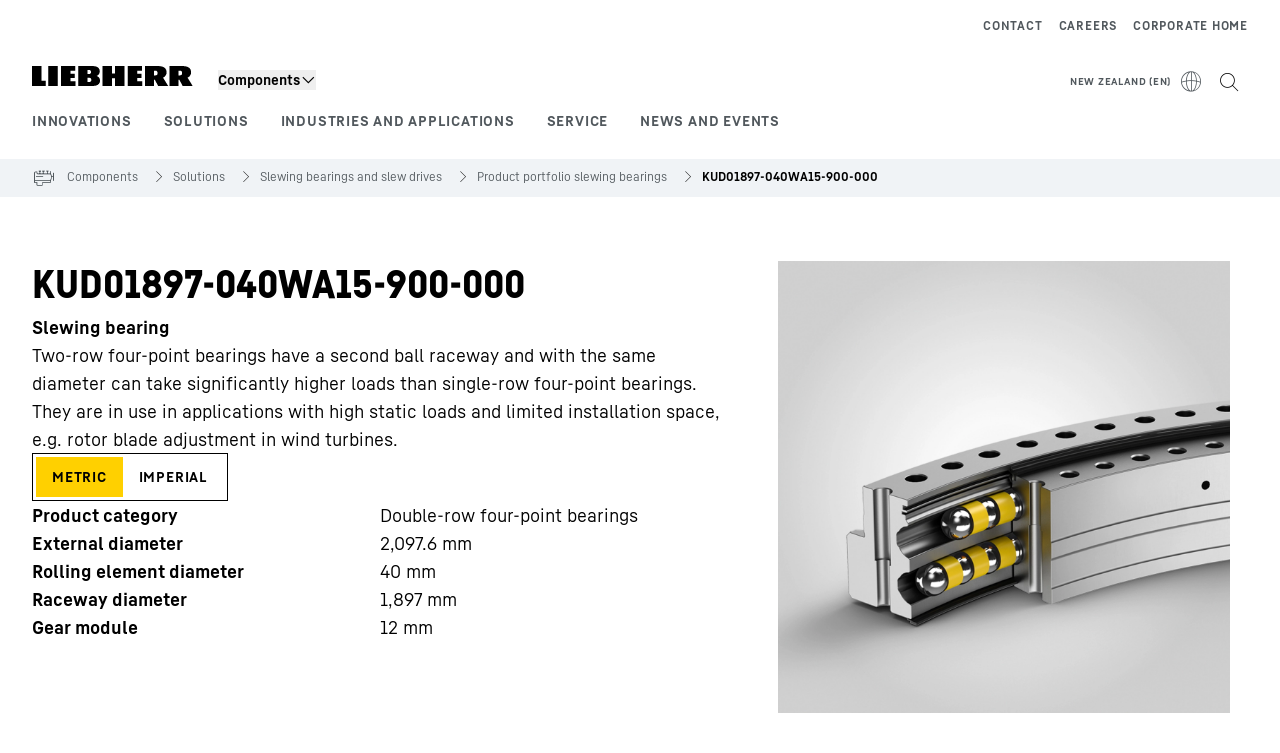

--- FILE ---
content_type: text/css; charset=UTF-8
request_url: https://www.liebherr.com/_next/static/css/fe7a6d13f72b1918.css
body_size: 69309
content:
blockquote,dd,dl,fieldset,figure,h1,h2,h3,h4,h5,h6,hr,p,pre{margin:0}fieldset,legend{padding:0}h1,h2,h3,h4,h5,h6{font-synthesis-weight:none}.patternlib-root,:root{--spacer:1rem;--spacing-0:0;--spacing-1:4px;--spacing-2:8px;--spacing-3:12px;--spacing-4:16px;--spacing-5:24px;--spacing-6:32px;--spacing-7:48px;--color-artic-blue:#003057;--color-yellow:#ffd000;--color-blue:#2779c4;--color-black:#000;--color-white:#fff;--color-steel-50:#f9fafb;--color-steel-100:#f0f3f6;--color-steel-200:#e5e8ed;--color-steel-300:#d3d8dd;--color-steel-400:#bdc4ca;--color-steel-500:#9ea4ab;--color-steel-600:#888e94;--color-steel-700:#6b7278;--color-steel-800:#51585d;--color-steel-900:#353a40;--color-steel-950:#282c30;--color-steel-975:#202326;--color-burgundy-dark:#6e143c;--color-burgundy-light:#b81962;--color-clay:#eb6f24;--color-clay-light:#f89939;--color-clay-light-300:#fde1c4;--color-clay-dark:#b0542e;--color-coolgreen-dark:#006b5e;--color-leaf:#2ea675;--color-leaf-light:#5dbf90;--color-leaf-dark:#33825e;--color-slate:#5789a4;--color-slate-light:#8bb2c2;--color-slate-dark:#3b6579;--color-ruby:#e34858;--color-ruby-light:#f56e7c;--color-ruby-dark:#ad0b37;--color-terra:#aa8d6d;--color-terra-light:#d1b795;--color-terra-dark:#846554;--color-copper:#ea8b6f;--color-copper-light:#f0c2af;--color-copper-dark:#c77359;--color-warning:#e52828;--color-warning-light:#f56e7c;--color-warning-light-300:#ffd5d5;--color-success:#43a017;--color-success-light:#73d95f;--color-success-light-300:#d5f4cf;--color-alert-dark:#ce342b;--font-base-color:#000;--primary-color:var(--color-yellow);--primary-color-accent:var(--color-clay-light);--primary-color-background:var(--color-yellow);--secondary-color:var(--color-black);--secondary-color-accent:var(--color-clay);--color-co-light-brand-yellow:#ffd000;--color-co-light-brand-background:#fff;--color-co-dark-brand-yellow:#ffd000;--color-co-dark-brand-background:#202326;--color-ha-light-brand-blue:#2779c4;--color-ha-light-brand-artic-blue:#003057;--color-ha-light-brand-background:#fff;--color-ha-dark-brand-blue:#2779c4;--color-ha-dark-brand-artic-blue:#164870;--color-ha-dark-brand-background:#202326;--color-neutral-steel-50:#f9fafb;--color-neutral-steel-100:#f0f3f6;--color-neutral-steel-200:#e5e8ed;--color-neutral-steel-300:#d3d8dd;--color-neutral-steel-400:#bdc4ca;--color-neutral-steel-500:#9ea4ab;--color-neutral-steel-600:#888e94;--color-neutral-steel-700:#6b7278;--color-neutral-steel-800:#51585d;--color-neutral-steel-900:#353a40;--color-neutral-steel-950:#282c30;--color-neutral-steel-975:#202326;--color-accent-leaf:#33825e;--color-accent-leaf-soft:#2ea675;--color-accent-terra:#846554;--color-accent-terra-soft:#aa8d6d;--color-accent-clay:#b0542e;--color-accent-clay-soft:#eb6f24;--color-accent-ruby:#ad0b37;--color-accent-ruby-soft:#e34858;--color-accent-slate:#3b6579;--color-accent-slate-soft:#5789a4;--color-accent-coolgreen:#006b5e;--color-accent-coolgreen-soft:#008379;--color-accent-burgundy:#7b1947;--color-accent-burgundy-soft:#b81962;--color-accent-copper:#ab634c;--color-accent-copper-soft:#d47e64;--color-functional-error:#e52828;--color-functional-error-soft:#f06969;--color-functional-success:#398713;--color-functional-success-soft:#58a649;--color-functional-warning:#b0542e;--color-functional-warning-soft:#e3a735;--color-focus-outline:#000;--color-focus-gap:#fff;--color-text:#000;--color-brand-yellow:#ffd000;--color-brand-blue:#2779c4;--color-brand-artic-blue:#003057;--color-brand-primary:#ffd000;--color-brand-primary-accent:#eb6f24;--color-brand-secondary:#000;--color-brand-secondary-accent:#b0542e;--color-brand-foreground:#000;--color-brand-background:#fff;--corporate-h1-font-size:48px;--corporate-h1-line-height:52px;--corporate-h2-font-size:40px;--corporate-h2-line-height:44px;--corporate-h3-font-size:32px;--corporate-h3-line-height:36px;--corporate-h4-font-size:28px;--corporate-h4-line-height:32px;--corporate-h5-font-size:24px;--corporate-h5-line-height:28px;--corporate-h6-font-size:20px;--corporate-h6-line-height:24px;--unified-h1-font-size:48px;--unified-h1-line-height:52px;--unified-h2-font-size:40px;--unified-h2-line-height:44px;--unified-h3-font-size:32px;--unified-h3-line-height:36px;--unified-h4-font-size:28px;--unified-h4-line-height:32px;--unified-h5-font-size:24px;--unified-h5-line-height:28px;--unified-h6-font-size:20px;--unified-h6-line-height:24px;--display1-font-size:68px;--display1-line-height:76px;--seperator-width-display1:96px;--seperator-height-display1:8px;--margin-bottom-display1:4px;--margin-top-display1:11px;--display2-font-size:60px;--display2-line-height:64px;--seperator-width-display2:86px;--seperator-height-display2:7px;--margin-bottom-display2:6px;--margin-top-display2:11px;--h1-font-size:var(--corporate-h1-font-size);--h1-line-height:var(--corporate-h1-line-height);--seperator-width-h1:68px;--seperator-height-h1:6px;--margin-bottom-h1:3px;--margin-top-h1:9px;--h2-font-size:var(--corporate-h2-font-size);--h2-line-height:var(--corporate-h2-line-height);--seperator-width-h2:56px;--seperator-height-h2:5px;--margin-bottom-h2:2px;--margin-top-h2:7px;--h3-font-size:var(--corporate-h3-font-size);--h3-line-height:var(--corporate-h3-line-height);--seperator-width-h3:46px;--seperator-height-h3:4px;--margin-bottom-h3:1px;--margin-top-h3:5px;--h4-font-size:var(--corporate-h4-font-size);--h4-line-height:var(--corporate-h4-line-height);--h5-font-size:var(--corporate-h5-font-size);--h5-line-height:var(--corporate-h5-line-height);--h6-font-size:var(--corporate-h6-font-size);--h6-line-height:var(--corporate-h6-line-height);--seperator-height-h4:4px;--seperator-height-h5:4px;--seperator-height-h6:4px;--margin-bottom-h4:2px;--margin-top-h4:5px;--margin-bottom-h5:2px;--margin-top-h5:5px;--margin-bottom-h6:2px;--margin-top-h6:5px;--seperator-width-h4:46px;--seperator-width-h5:46px;--seperator-width-h6:46px;--font-liebherr-text:LiebherrText-Regular,-apple-system,BlinkMacSystemFont,Arial,Helvetica,sans-serif;--font-liebherr-text-medium:LiebherrText-Medium,-apple-system,BlinkMacSystemFont,Arial,Helvetica,sans-serif;--font-liebherr-text-bold:LiebherrText-Bold,-apple-system,BlinkMacSystemFont,Arial,Helvetica,sans-serif;--font-liebherr-head-hau:LiebherrHead-Regular,-apple-system,BlinkMacSystemFont,Arial,Helvetica,sans-serif;--font-liebherr-head-corporate:LiebherrHead-Black,-apple-system,BlinkMacSystemFont,Arial,Helvetica,sans-serif;--font-noto-text:NotoSansSC-Regular,-apple-system,BlinkMacSystemFont,Arial,Helvetica,sans-serif;--font-noto-text-medium:NotoSansSC-Medium,-apple-system,BlinkMacSystemFont,Arial,Helvetica,sans-serif;--font-noto-text-bold:NotoSansSC-Bold,-apple-system,BlinkMacSystemFont,Arial,Helvetica,sans-serif;--font-noto-head-hau:NotoSansSC-Light,-apple-system,BlinkMacSystemFont,Arial,Helvetica,sans-serif;--font-noto-head-corporate:NotoSansSC-Black,-apple-system,BlinkMacSystemFont,Arial,Helvetica,sans-serif;--font-lh-langpick-asia-regular:LH-LangPick-Asia-Regular,-apple-system,BlinkMacSystemFont,sans-serif;--font-lh-langpick-asia-bold:LH-LangPick-Asia-Bold,-apple-system,BlinkMacSystemFont,sans-serif;--letter-spacing-basic:0.78px;--letter-spacing-auto:auto;--copytext-font-family:var(--font-liebherr-text);--copytext-font-family-bold:var(--font-liebherr-text-bold);--copytext-font-family-medium:var(--font-liebherr-text-medium);--copytext-font-size:18px;--copytext-line-height:28px;--copytext-font-size-small:16px;--copytext-line-height-small:24px;--copytext-font-size-smaller:14px;--copytext-line-height-smaller:20px;--copytext-font-size-extra-small:12px;--copytext-line-height-extra-small:16px;--copytext-font-size-noctx:18px;--copytext-font-size-small-noctx:16px;--copytext-font-size-smaller-noctx:14px;--copytext-font-size-extra-small-noctx:12px;--copytext-line-height-noctx:28px;--copytext-line-height-small-noctx:24px;--copytext-line-height-smaller-noctx:20px;--copytext-line-height-extra-small-noctx:16px;--ppl-font-family-copy-text:var(--font-liebherr-text);--ppl-font-family-text-medium:var(--font-liebherr-text-medium);--ppl-font-family-text-bold:var(--font-liebherr-text-bold);--ppl-font-size-copy:18px;--ppl-line-heigh-copy:28px;--ppl-font-size-copy-small:16px;--ppl-line-heigh-copy-small:24px;--ppl-font-size-copy-smaller:14px;--ppl-line-heigh-copy-smaller:20px;--ppl-font-size-copy-extrasmall:12px;--ppl-line-heigh-copy-extrasmall:16px;--layer-1:1;--layer-10:10;--layer-20:20;--layer-30:30;--layer-40:40;--layer-50:50;--layer-100:100;--layer-1000:1000;--layer-1500:1500;--size-small:40px;--size-big:48px;--size-giant:76px;--component-default-size:var(--size-big);--component-size-big-uniform:48px;--component-size-small-uniform:40px;--component-size-smaller-uniform:32px;--component-size-extra-small-uniform:24px;--shadow-elevation-basic:0px 3px 5px 0px rgba(58,64,70,.1);--shadow-elevation-basic-right:3px 0px 5px 0px rgba(58,64,70,.1);--shadow-elevation-basic-top:0px -3px 5px 0px rgba(58,64,70,.1);--shadow-elevation-middle:0px 10px 50px 10px rgba(0,0,0,.17);--shadow-elevation-pin:0px 5px 3px 0px rgba(0,0,0,.1);--shadow-elevation-flyout:0px 10px 50px 0px rgba(0,0,0,.17);--shadow-elevation-flyout-top:0px -10px 50px 0px rgba(0,0,0,.17);--drop-shadow-elevation-basic:0px 3px 5px rgba(58,64,70,.1);--drop-shadow-elevation-basic-right:3px 0px 5px rgba(58,64,70,.1);--drop-shadow-elevation-basic-top:0px -3px 5px rgba(58,64,70,.1);--drop-shadow-elevation-middle:0px 10px 50px rgba(0,0,0,.17);--drop-shadow-elevation-pin:0px 5px 3px rgba(0,0,0,.1);--drop-shadow-elevation-flyout:0px 10px 50px rgba(0,0,0,.17);--drop-shadow-elevation-flyout-top:0px -10px 50px rgba(0,0,0,.17);--avatar-surface:var(--color-black);--avatar-surface-logged-out:var(--color-white);--avatar-surface-hover:var(--color-neutral-steel-800);--avatar-surface-hover-logged-out:var(--color-neutral-steel-300);--avatar-surface-active:var(--color-brand-primary);--avatar-text:var(--color-white);--avatar-text-logged-out:var(--color-black);--avatar-text-hover:var(--color-neutral-steel-600);--avatar-text-active:var(--color-black);--avatar-stroke-focus:var(--color-black);--avatar-thumbnail-surface:var(--color-white);--avatar-thumbnail-stroke:var(--color-black);--avatar-thumbnail-text:var(--color-black);--accordion-button-color:var(--color-black);--accordion-focus-outline:var(--color-black);--accordion-focus-outline-gap:var(--color-white);--accordion-border-color:var(--color-neutral-steel-300);--accordion-background-color-grey:var(--color-neutral-steel-100);--accordion-background-color-grey-expanded:transparent;--accordion-border-color-grey-expanded:var(--color-neutral-steel-700);--button-font-family:var(--font-liebherr-text-bold);--button-font-size:14px;--button-stroke-primary:var(--color-brand-primary);--button-stroke-primary-active:#000;--button-stroke-primary-hover:var(--color-brand-primary-accent);--button-stroke-primary-focus:#000;--button-stroke-primary-focusgap:#fff;--button-stroke-primary-disabled:#bdc4ca;--button-surface-primary:var(--color-brand-primary);--button-surface-primary-active:#000;--button-surface-primary-hover:var(--color-brand-primary-accent);--button-surface-primary-disabled:#e5e8ed;--button-text-primary:var(--color-brand-foreground);--button-text-primary-active:#fff;--button-text-primary-hover:var(--color-brand-foreground);--button-text-primary-disabled:#51585d;--button-loading-primary:#000;--button-stroke-primary-inverted:#fff;--button-stroke-primary-inverted-focus:#fff;--button-stroke-primary-inverted-focusgap:#000;--button-stroke-primary-inverted-hover:#f89939;--button-stroke-primary-inverted-active:#fff;--button-stroke-primary-inverted-disabled:#353a40;--button-surface-primary-inverted:var(--color-brand-primary);--button-surface-primary-inverted-active:#fff;--button-surface-primary-inverted-hover:#f89939;--button-surface-primary-inverted-disabled:#353a40;--button-text-primary-inverted:#000;--button-text-primary-inverted-disabled:#888e94;--button-loading-primary-inverted:#000;--button-stroke-secondary:var(--color-brand-secondary);--button-stroke-secondary-active:var(--color-brand-secondary);--button-stroke-secondary-hover:#6b7278;--button-stroke-secondary-focus:#000;--button-stroke-secondary-focusgap:#fff;--button-stroke-secondary-disabled:#bdc4ca;--button-surface-secondary:transparent;--button-surface-secondary-disabled:transparent;--button-surface-secondary-hover:transparent;--button-text-secondary:var(--color-brand-secondary);--button-text-secondary-hover:#6b7278;--button-text-secondary-disabled:#51585d;--button-loading-secondary:var(--color-brand-secondary);--button-stroke-secondary-inverted:#888e94;--button-stroke-secondary-inverted-active:#fff;--button-stroke-secondary-inverted-hover:#ffc385;--button-stroke-secondary-inverted-focus:#fff;--button-stroke-secondary-inverted-focusgap:#000;--button-stroke-secondary-inverted-disabled:#888e94;--button-surface-secondary-inverted:transparent;--button-surface-secondary-inverted-hover:transparent;--button-surface-secondary-inverted-active:transparent;--button-surface-secondary-inverted-disabled:transparent;--button-text-secondary-inverted:#fff;--button-text-secondary-inverted-hover:#ffc385;--button-text-secondary-inverted-active:#fff;--button-text-secondary-inverted-disabled:#888e94;--button-loading-secondary-inverted:#fff;--button-stroke-warning:var(--color-functional-error);--button-stroke-warning-hover:var(--color-accent-ruby);--button-stroke-warning-focus:#000;--button-stroke-warning-focusgap:#fff;--button-stroke-warning-active:#000;--button-stroke-warning-disabled:#bdc4ca;--button-surface-warning:var(--color-functional-error);--button-surface-warning-active:#000;--button-surface-warning-hover:var(--color-accent-ruby);--button-surface-warning-disabled:#e5e8ed;--button-text-warning:#fff;--button-text-warning-hover:#fff;--button-text-warning-disabled:#51585d;--button-text-warning-active:#fff;--button-loading-warning:#fff;--button-stroke-danger:var(--color-functional-error);--button-stroke-danger-hover:var(--color-accent-ruby);--button-stroke-danger-focus:#000;--button-stroke-danger-focusgap:#fff;--button-stroke-danger-active:#000;--button-stroke-danger-disabled:#bdc4ca;--button-surface-danger:var(--color-functional-error);--button-surface-danger-hover:var(--color-accent-ruby);--button-surface-danger-disabled:#e5e8ed;--button-surface-danger-active:#000;--button-text-danger:#fff;--button-text-danger-hover:#fff;--button-text-danger-disabled:#51585d;--button-text-danger-active:#fff;--button-loading-danger:#fff;--badge-font-size:10px;--badge-line-height:13px;--badge-height:13px;--badge-min-width:13px;--badge-letter-spacing:0.78px;--badge-padding-left:2px;--badge-padding-right:1px;--card-surface:#fff;--card-surface-hover:#f0f3f6;--card-text:#000;--card-stroke-border:#d3d8dd;--card-surface-interactive-active:var(--color-brand-primary);--card-text-interactive-active:#000;--card-stroke-interactive-active:var(--color-brand-primary);--checkbox-surface-unchecked:#fff;--checkbox-surface-checked:var(--color-brand-primary);--checkbox-surface-hover-checked:var(--color-brand-primary-accent);--checkbox-surface-disabled:var(--color-neutral-steel-100);--checkbox-text-default:#000;--checkbox-text-disabled:var(--color-neutral-steel-400);--checkbox-text-error:var(--color-functional-error);--checkbox-text-success:var(--color-functional-success);--checkbox-text-additional:var(--color-neutral-steel-600);--checkbox-stroke-unchecked:#000;--checkbox-stroke-checked:#000;--checkbox-stroke-focus:#000;--checkbox-stroke-hover-unchecked:var(--color-neutral-steel-600);--checkbox-stroke-hover-checked:#000;--checkbox-stroke-disabled:var(--color-neutral-steel-400);--checkbox-stroke-error:var(--color-functional-error);--checkbox-stroke-success:var(--color-functional-success);--checkbox-icon:url("data:image/svg+xml;utf8,<svg width='17' height='14' viewBox='0 0 17 14' fill='none' xmlns='http://www.w3.org/2000/svg'><path d='M15.5768 1.23604L6.02798 12.2947L1.0412 7.79134' stroke='black' stroke-width='2'/></svg>");--checkbox-icon-indeterminate:url('data:image/svg+xml;utf8,<svg width="12" height="2" viewBox="0 0 12 2" fill="none" xmlns="http://www.w3.org/2000/svg"><rect width="12" height="2" fill="black"/></svg>');--checkbox-icon-disabled:url("data:image/svg+xml;utf8,<svg width='17' height='14' viewBox='0 0 17 14' fill='none' xmlns='http://www.w3.org/2000/svg'><path d='M15.5768 1.23604L6.02798 12.2947L1.0412 7.79134' stroke='rgb(189,196,202)' stroke-width='2'/></svg>");--checkbox-icon-ind-disabled:url('data:image/svg+xml;utf8,<svg width="12" height="2" viewBox="0 0 12 2" xmlns="http://www.w3.org/2000/svg"><rect width="12" height="2" fill="rgb(189,196,202)"/></svg>');--consent-small-variant-headline-font-size:16px;--consent-small-variant-headline-line-height:1.5;--contact-text-item:#000;--empty-state-surface-visual-default:var(--color-neutral-steel-200);--empty-state-surface-visual-success:#398713;--empty-state-surface-visual-error:#e52828;--empty-state-icon-visual-default:var(--color-neutral-steel-800);--empty-state-icon-visual-success:#fff;--empty-state-icon-visual-error:#fff;--empty-state-text-title:#000;--empty-state-text-decription:var(--color-neutral-steel-800);--empty-state-title-fontsize-big:var(--unified-h5-font-size);--empty-state-title-fontsize-small:var(--unified-h6-font-size);--empty-state-title-lineheight-big:var(--unified-h5-line-height);--empty-state-title-lineheight-small:var(--unified-h6-line-height);--dropdown-surface-default:var(--color-white);--dropdown-surface-disabled:var(--color-neutral-steel-100);--dropdown-surface-items-hover:var(--color-neutral-steel-100);--dropdown-text-default:var(--color-neutral-steel-800);--dropdown-text-hover:var(--color-neutral-steel-600);--dropdown-text-filled:var(--color-black);--dropdown-text-disabled:var(--color-neutral-steel-400);--dropdown-text-display:var(--color-neutral-steel-700);--dropdown-text-readonly:var(--color-neutral-steel-700);--dropdown-stroke-default:var(--color-black);--dropdown-stroke-focus:var(--color-black);--dropdown-stroke-disabled:var(--color-neutral-steel-400);--dropdown-stroke-success:var(--color-functional-success);--dropdown-stroke-warning:#b0542e;--dropdown-stroke-error:var(--color-functional-error);--dropdown-text-subtle-default:var(--color-neutral-steel-800);--dropdown-text-subtle-hover:var(--color-black);--dropdown-text-subtle-disabled:var(--color-neutral-steel-400);--dropdown-text-subtle-filled:var(--color-black);--dropdown-text-subtle-focus:var(--color-black);--flag-border-radius:3px;--form-label-font-family:var(--font-liebherr-text-bold);--form-size-label-text:var(--copytext-font-size-small);--form-text-font-family:var(--copytext-font-family);--form-size-text:var(--copytext-font-size);--form-size-placeholder-text:var(--copytext-font-size);--form-size-additional-info-text:12px;--formating-controls-surface-default:#fff;--formating-controls-stroke-default:var(--color-neutral-steel-300);--formGroup-text-default:var(--color-black);--formGroup-text-hint:var(--color-neutral-steel-800);--formGroup-success:var(--color-functional-success);--formGroup-warning:var(--color-functional-warning);--formGroup-error:var(--color-functional-error);--headline-font-family:var(--font-liebherr-head-corporate);--hero-image-surface:#fff;--hero-image-text:#000;--hero-image-stroke:#bdc4ca;--icon-button-hover:var(--color-clay-light);--icon-button-color-background-focus:var(--color-neutral-steel-100);--icon-button-color-foreground:var(--color-black);--icon-button-color-foreground-focus:var(--color-neutral-steel-700);--icon-button-color-foreground-hover:var(--color-functional-warning-soft);--icon-button-color-foreground-disabled:var(--color-neutral-steel-400);--icon-button-color-border-focus:var(--color-black);--icon-dark-color:var(--color-white);--icon-disabled-color:var(--color-steel-400);--icon-disabled-dark-color:var(--color-steel-500);--hotspot-button-dot-surface:#fff;--hotspot-button-dot-surface-disabled:#fff;--hotspot-button-dot-surface-inner:var(--color-brand-primary);--hotspot-button-dot-surface-inner-hover:var(--color-brand-primary-accent);--hotspot-button-dot-surface-inner-disabled:#f0f3f6;--hotspot-button-dot-surface-inner-active:#000;--hotspot-button-dot-text:var(--color-brand-foreground);--hotspot-button-dot-text-disabled:#bdc4ca;--hotspot-button-dot-text-active:#fff;--hotspot-button-dot-stroke-disabled:#9ea4ab;--hotspot-button-dot-stroke-focus:#000;--hotspot-button-color-background:var(--color-white);--hotspot-button-color-background-focus:var(--color-white);--hotspot-button-color-background-hover:var(--color-brand-yellow);--hotspot-button-color-background-active:var(--color-black);--hotspot-button-color-background-disabled:var(--color-white);--hotspot-button-color-foreground:var(--color-black);--hotspot-button-color-foreground-hover:var(--color-black);--hotspot-button-color-foreground-active:var(--color-white);--hotspot-button-color-foreground-disabled:var(--color-black);--hotspot-button-color-border:var(--color-neutral-steel-500);--hotspot-button-color-border-focus:var(--color-black);--hotspot-button-color-primary-background:var(--color-brand-yellow);--hotspot-button-color-primary-background-focus:var(--color-brand-yellow);--hotspot-button-color-primary-background-hover:var(--color-accent-clay);--hotspot-button-color-primary-background-active:var(--color-black);--hotspot-button-color-primary-background-disabled:var(--color-neutral-steel-100);--hotspot-button-color-primary-foreground:var(--color-black);--hotspot-button-color-primary-foreground-active:var(--color-white);--hotspot-button-color-primary-foreground-diabled:var(--color-black);--hotspot-button-color-primary-border-focus:var(--color-black);--hotspot-button-color-black-background:var(--color-black);--hotspot-button-color-black-background-focus:var(--color-black);--hotspot-button-color-black-background-hover:var(--color-neutral-steel-700);--hotspot-button-color-black-background-active:var(--color-neutral-steel-500);--hotspot-button-color-black-background-disabled:var(--color-neutral-steel-400);--hotspot-button-color-black-foreground:var(--color-white);--hotspot-button-color-black-foreground-active:var(--color-white);--hotspot-button-color-black-foreground-diabled:var(--color-white);--hotspot-button-color-black-border-focus:var(--color-neutral-steel-500);--hotspot-button-color-dotslate-inner:var(--color-accent-slate-soft);--hotspot-button-color-dotslate-inner-hover:var(--color-accent-slate);--link-surface-default:transparent;--link-surface-focus:var(--color-neutral-steel-100);--link-text-default:var(--color-neutral-steel-800);--link-text-decent-default:var(--color-neutral-steel-800);--link-text-hover:var(--color-neutral-steel-600);--link-text-active:var(--color-black);--link-text-disabled:var(--color-neutral-steel-700);--link-surface-focus-inverted:var(--color-neutral-steel-900);--link-text-default-inverted:var(--color-neutral-steel-200);--link-text-decent-default-inverted:var(--color-neutral-steel-200);--link-text-hover-inverted:var(--color-neutral-steel-400);--link-text-active-inverted:var(--color-white);--link-text-disabled-inverted:var(--color-neutral-steel-600);--loadingbar-surface-default:var(--color-neutral-steel-200);--loadingbar-text-default:#000;--loadingbar-color-default:var(--color-brand-primary);--loadingbar-color-success:var(--color-functional-success);--loadingbar-color-warning-track:#e3a735;--loadingbar-color-warning-label:#b0542e;--loadingbar-color-error:var(--color-functional-error);--mainNavigation-surface-default:var(--color-white);--mainNavigation-surface-default-mobile:var(--color-neutral-steel-100);--mainNavigation-text-item-default:var(--color-neutral-steel-800);--mainNavigation-text-item-default-mobile:var(--color-black);--mainNavigation-stroke-item-separator:var(--color-neutral-steel-400);--mainNavigation-item-text-size:var(--copytext-font-size-small-noctx);--notification-inline-color-surface-info:var(--color-neutral-steel-900);--notification-inline-color-surface-info-subtle:var(--color-neutral-steel-200);--notification-inline-color-surface-error:var(--color-functional-error);--notification-inline-color-surface-success:var(--color-functional-success);--notification-inline-color-surface-warning:var(--color-functional-warning-soft);--notification-inline-color-text-warning:var(--color-black);--notification-inline-color-text-info:var(--color-white);--notification-inline-color-text-info-subtle:var(--color-black);--pagination-surface-default:transparent;--pagination-surface-hover:var(--color-accent-clay-soft);--pagination-surface-active:var(--color-black);--pagination-text-default:var(--color-black);--pagination-text-label:var(--color-neutral-steel-800);--pagination-text-range-label:var(--color-black);--pagination-text-hover:var(--color-black);--pagination-text-active:var(--color-white);--pagination-text-disabled:var(--color-neutral-steel-400);--pagination-stroke-active:var(--color-neutral-steel-500);--pagination-stroke-separator:var(--color-neutral-steel-300);--pictogram-navigation-item-hover:var(--color-steel-100);--pill-surface-default:#e5e8ed;--pill-text-default:#000;--pill-surface-hover:#eb6f24;--pill-text-hover:#000;--pill-surface-active:#000;--pill-text-active:#fff;--pill-stroke-focus:#000;--pill-surface-error:var(--color-functional-error);--pill-text-error:#fff;--pill-surface-disabled:#e5e8ed;--pill-text-disabled:#888e94;--pill-surface-selected:#ffd000;--pill-text-selected:#000;--pill-surface-status-success-filled:#398713;--pill-text-status-success-filled:#fff;--pill-stroke-status-success-filled:#fff;--pill-surface-status-success-outlined:#fff;--pill-text-status-success-outlined:#398713;--pill-stroke-status-success-outlined:#398713;--pill-surface-status-warning-filled:#e3a735;--pill-text-status-warning-filled:#000;--pill-stroke-status-warning-filled:#fff;--pill-surface-status-warning-outlined:#fff;--pill-text-status-warning-outlined:#b0542e;--pill-stroke-status-warning-outlined:#b0542e;--pill-surface-status-error-filled:#e52828;--pill-text-status-error-filled:#fff;--pill-stroke-status-error-filled:#fff;--pill-surface-status-error-outlined:#fff;--pill-text-status-error-outlined:#e52828;--pill-stroke-status-error-outlined:#e52828;--pill-surface-status-default-filled:#e5e8ed;--pill-text-status-default-filled:#000;--pill-stroke-status-default-filled:#e5e8ed;--pill-surface-status-default-outlined:#fff;--pill-text-status-default-outlined:#000;--pill-stroke-status-default-outlined:#9ea4ab;--pill-surface-status-neutral-filled:#e5e8ed;--pill-text-status-neutral-filled:#000;--pill-stroke-status-neutral-filled:#fff;--pill-surface-status-neutral-outlined:#fff;--pill-text-status-neutral-outlined:#000;--pill-stroke-status-neutral-outlined:#9ea4ab;--pill-surface-status-primary-filled:#ffd000;--pill-text-status-primary-filled:#000;--pill-stroke-status-primary-filled:#ffd000;--pill-surface-status-disabled-filled:#e5e8ed;--pill-text-status-disabled-filled:#888e94;--pill-stroke-status-disabled-filled:#fff;--pill-surface-status-disabled-outlined:#fff;--pill-text-status-disabled-outlined:#888e94;--pill-stroke-status-disabled-outlined:#e5e8ed;--pill-corporate-attention-surface-corporate:#ffd000;--pill-corporate-attention-surface-slate:#5789a4;--pill-corporate-attention-text-corporate:#000;--pill-corporate-attention-text-slate:#fff;--pill-hau-attention-surface:#fff;--pill-hau-attention-slate:#3b6579;--pill-hau-attention-terra:#846554;--pill-hau-attention-burgundy:#b81962;--pill-hau-attention-copper:#ab634c;--pill-hau-attention-coolgreen:#006b5e;--pill-hau-attention-ruby:#ad0b37;--progressbar-surface-default:var(--color-neutral-steel-200);--progressbar-text-default:#000;--progressbar-text-soft:var(--color-neutral-steel-700);--progressbar-color-primary:var(--color-brand-primary);--progressbar-color-success:var(--color-functional-success);--progressbar-color-warning:#b0542e;--progressbar-color-error:var(--color-functional-error);--progressbar-color-default:#000;--sidebar-surface:#fff;--sidebar-surface-active:var(--color-brand-primary);--sidebar-surface-hover:var(--color-brand-primary-accent);--sidebar-stroke:#d3d8dd;--sidebar-stroke-active:var(--color-brand-primary);--sidebar-stroke-hover:var(--color-brand-primary-accent);--sidebar-text:var(--color-text);--sidebar-text-active:var(--color-brand-foreground);--sidebar-text-hover:var(--color-brand-foreground);--sidebar-subitem-surface:#f9fafb;--sidebar-subitem-surface-hover:var(--color-brand-primary-accent);--sidebar-subitem-surface-active:var(--color-brand-primary);--sidebar-subitem-stroke:#e5e8ed;--sidebar-subitem-text:#000;--sidebar-subitem-text-active:var(--color-brand-foreground);--sidebar-subitem-text-hover:var(--color-brand-foreground);--radio-button-surface-unselected:#fff;--radio-button-surface-selected:var(--color-brand-primary);--radio-button-surface-hover-selected:var(--color-brand-primary-accent);--radio-button-surface-disabled:var(--color-neutral-steel-100);--radio-button-center-selected:var(--color-black);--radio-button-center-disabled:var(--color-neutral-steel-400);--radio-button-center-error:var(--color-functional-error);--radio-button-center-success:var(--color-functional-success);--radio-button-text-default:var(--color-black);--radio-button-text-disabled:var(--color-neutral-steel-400);--radio-button-text-error:var(--color-functional-error);--radio-button-text-success:var(--color-functional-success);--radio-button-stroke-unselected:var(--color-black);--radio-button-stroke-selected:#000;--radio-button-stroke-focus:var(--color-black);--radio-button-stroke-hover-unselected:var(--color-neutral-steel-600);--radio-button-stroke-hover-selected:var(--color-neutral-steel-600);--radio-button-stroke-disabled:var(--color-neutral-steel-400);--radio-button-stroke-error:var(--color-functional-error);--radio-button-stroke-success:var(--color-functional-success);--selection-card-surface:#fff;--selection-card-text:#000;--selection-card-stroke:#bdc4ca;--selection-card-surface-hover:#f9fafb;--selection-card-stroke-hover:#d3d8dd;--selection-card-surface-active:#f9fafb;--selection-card-stroke-active:#000;--selection-card-surface-selected:#f9fafb;--selection-card-stroke-selected:#000;--selection-card-surface-disabled:#f0f3f6;--selection-card-stroke-disabled:#d3d8dd;--selection-card-text-disabled:#bdc4ca;--status-message-surface-default:transparent;--status-message-text-default:#000;--status-message-icon-verified:var(--color-brand-primary);--status-message-icon-completedAvailable:#398713;--status-message-icon-inProgress:#e3a735;--status-message-icon-canceledNotAvailable:#e52828;--status-message-icon-created:#3b6579;--status-message-icon-draft:#9ea4ab;--steps-surface-selected:var(--color-black);--steps-surface-default:var(--color-neutral-steel-800);--steps-surface-hover:var(--color-brand-primary-accent);--steps-surface-active:#000;--steps-surface-disabled:var(--color-neutral-steel-200);--steps-surface-error:var(--color-functional-error);--steps-surface-success:var(--color-functional-success);--steps-text-default:var(--color-text);--steps-stroke-default:transparent;--steps-stroke-focus:#000;--steps-bg-color:var(--primary-color-accent);--sticky-sidebar-item-surface:var(--color-steel-100);--sticky-sidebar-item-surface-hover:var(--color-brand-primary-accent);--sticky-sidebar-item-text:var(--color-brand-foreground);--storytabs-surface-default:#fff;--storytabs-surface-focus:var(--color-neutral-steel-100);--storytabs-text-default:var(--color-neutral-steel-800);--storytabs-text-hover:var(--color-neutral-steel-800);--storytabs-text-active:#000;--storytabs-text-disabled:var(--color-neutral-steel-400);--storytabs-text-focus:var(--color-neutral-steel-800);--storytabs-stroke-default:var(--color-neutral-steel-400);--storytabs-stroke-hover:var(--color-accent-clay-soft);--storytabs-stroke-active:#000;--storytabs-stroke-disabled:var(--color-neutral-steel-400);--storytabs-stroke-focus:var(--color-neutral-steel-400);--storytabs-text-success:#398713;--storytabs-stroke-success:#398713;--storytabs-text-error:#e52828;--storytabs-stroke-error:#e52828;--table-header-font-family:var(--headline-font-family);--table-header-text-size:20px;--table-head-text-size:16px;--table-body-text-size:16px;--table-base-head-text-size:16px;--table-base-text-size:16px;--tabs-font-size:16px;--ppl-tabs-item-border-color-hover:#eb6f24;--ppl-tabs-item-stroke-focus-color:#000;--textarea-surface-default:var(--color-white);--textarea-surface-disabled:var(--color-neutral-steel-100);--textarea-text-default:var(--color-neutral-steel-800);--textarea-text-hover:var(--color-neutral-steel-600);--textarea-text-filled:var(--color-black);--textarea-text-disabled:var(--color-neutral-steel-400);--textarea-text-display:var(--color-neutral-steel-700);--textarea-stroke-default:var(--color-black);--textarea-stroke-focus:var(--color-black);--textarea-stroke-disabled:var(--color-neutral-steel-400);--textarea-stroke-error:#e52828;--textarea-stroke-warning:#b0542e;--textarea-stroke-success:#398713;--textinput-surface-default:var(--color-white);--textinput-surface-disabled:var(--color-neutral-steel-100);--textinput-text-default:var(--color-neutral-steel-800);--textinput-text-hover:var(--color-neutral-steel-600);--textinput-text-filled:var(--color-black);--textinput-text-disabled:var(--color-neutral-steel-400);--textinput-text-display:var(--color-neutral-steel-700);--textinput-text-readonly:var(--color-neutral-steel-700);--textinput-text-stepbutton:var(--color-neutral-steel-800);--textinput-stroke-default:var(--color-black);--textinput-stroke-focus:var(--color-black);--textinput-stroke-disabled:var(--color-neutral-steel-400);--textinput-stroke-stepbutton:var(--color-neutral-steel-200);--textinput-stroke-error:#e52828;--textinput-stroke-warning:#b0542e;--textinput-stroke-success:#398713;--textinput-color-scheme:light;--textlink-surface-default:transparent;--textlink-surface-focus:var(--color-neutral-steel-100);--textlink-text-default:var(--color-neutral-steel-800);--textlink-text-hover:var(--color-neutral-steel-600);--textlink-text-active:var(--color-black);--textlink-text-disabled:var(--color-neutral-steel-400);--texteditor-text-default:var(--color-steel-800);--texteditor-text-placeholder:var(--color-steel-800);--texteditor-text-hover:var(--color-black);--texteditor-text-active:var(--color-white);--texteditor-toolbar-stroke-bottom:var(--color-steel-300);--texteditor-stroke-default:var(--color-black);--texteditor-stroke-error:#e52828;--texteditor-stroke-warning:#b0542e;--texteditor-stroke-success:#398713;--texteditor-background-hover:#eb6f24;--texteditor-background-active:var(--color-black);--toast-color-surface-default:var(--color-neutral-steel-900);--toast-color-surface-error:var(--color-functional-error);--toast-color-surface-success:var(--color-functional-success);--toast-color-surface-warning:var(--color-functional-warning-soft);--toast-color-text-warning:var(--color-black);--toast-color-text-default:var(--color-white);--quote-text-color-primary:var(--font-base-color);--quote-border-color-primary:var(--color-black)}.patternlib-root[data-theme=corporate],.patternlib-root[theme=corporate],:root[data-theme=corporate],:root[theme=corporate]{--surface-transparent:transparent;--surface-default:#fff;--surface-soft:#f9fafb;--surface-strong:#f0f3f6;--surface-draft:#9ea4ab;--surface-slate:#5789a4;--surface-success:#43a017;--surface-warning:var(--color-functional-warning);--surface-warning-hover:var(--color-functional-warning-soft);--surface-error:#e52828;--surface-primary:var(--color-brand-primary);--surface-primary-hover:var(--color-functional-error-soft);--surface-disabled:#f0f3f6;--text-default:#000;--text-soft:#6b7278;--text-inverted:#fff;--text-disabled:#888e94;--text-success:#006b5e;--text-warning:var(--color-functional-warning);--text-warning-hover:var(--color-functional-warning-soft);--text-error:var(--color-functional-error);--text-error-hover:var(--color-functional-error-soft);--stroke-default:#bdc4ca;--stroke-focused:#000;--stroke-disabled:#888e94;--stroke-warning:var(--color-functional-error);--stroke-warning-hover:var(--color-functional-error-soft);--checkoption-surface-default:var(--color-white);--checkoption-surface-hover:var(--color-neutral-steel-100);--checkoption-surface-focus:var(--color-neutral-steel-100);--checkoption-text-default:var(--color-black);--checkoption-text-disabled:var(--color-neutral-steel-400);--datepicker-surface:var(--color-white);--datepicker-surface-disabled:transparent;--datepicker-text:#000;--datepicker-text-active:#000;--datepicker-text-disabled:#51585d;--datepicker-separator:var(--color-steel-300);--datepicker-input-surface:var(--bg-white);--datepicker-input-icon:var(--color-steel-800);--datepicker-input-icon-hover:var(--color-steel-600);--datepicker-color-scheme:light;--headerPortal-surface-default:var(--color-white);--headerPortal-surface-logo:var(--color-black);--headerPortal-text-portalname:var(--color-black);--headerPortal-partner-logo-default:var(--color-brand-primary);--headerPortal-partner-logo-devider:var(--color-steel-200);--headerPortal-surface-icon:var(--color-neutral-steel-100);--headerPortal-stroke-icon:var(--color-black);--headerPortal-surface-items:var(--color-neutral-steel-100);--multiselect-surface-default:var(--color-white);--multiselect-surface-disabled:var(--color-neutral-steel-100);--multiselect-text-default:var(--color-neutral-steel-800);--multiselect-text-hover:var(--color-neutral-steel-600);--multiselect-text-filled:var(--color-black);--multiselect-text-disabled:var(--color-neutral-steel-400);--multiselect-text-display:var(--color-neutral-steel-700);--multiselect-text-readonly:var(--color-neutral-steel-700);--multiselect-stroke-default:var(--color-black);--multiselect-stroke-focus:var(--color-black);--multiselect-stroke-disabled:var(--color-neutral-steel-400);--multiselect-stroke-error:var(--color-functional-error);--multiselect-stroke-warning:var(--color-functional-warning);--multiselect-stroke-success:var(--color-functional-success);--multiselect-surface-dropdown:var(--color-white);--multiselect-surface-selectall:var(--color-neutral-steel-100);--multiselect-surface-searchbox:var(--color-neutral-steel-100);--multiselect-text-searchbox-default:var(--color-black);--multiselect-text-searchbox-placeholder:var(--color-neutral-steel-400);--multiselect-text-searchbox-icon:var(--color-neutral-steel-800);--multiselect-stroke-seprator:var(--color-neutral-steel-400);--option-surface-default:var(--color-white);--option-surface-hover:var(--color-neutral-steel-100);--option-text-default:var(--color-black);--option-text-disabled:var(--color-neutral-steel-400);--option-text-additional:var(--color-neutral-steel-600);--scrollbar-surface-default:transparent;--scrollbar-surface-track:var(--color-neutral-steel-100);--scrollbar-surface-thumb:var(--color-neutral-steel-400);--scrollbar-surface-thumb-hovered:var(--color-neutral-steel-700);--searchbox-surface-default:var(--color-white);--searchbox-text-placeholder:var(--color-neutral-steel-800);--searchbox-text-filled:var(--color-black);--searchbox-text-hover:var(--color-neutral-steel-800);--searchbox-icon-action:var(--color-black);--searchbox-stroke-default:var(--color-black);--searchbox-stroke-icon:var(--color-black);--searchbox-stroke-separator:var(--color-neutral-steel-300);--spinner-surface-default:transparent;--spinner-text-label:var(--color-black);--spinner-stroke-ring:var(--color-neutral-steel-200);--spinner-stroke-progress-outer:var(--color-brand-primary);--spinner-stroke-progress-inner:var(--color-black);--slider-surface-track-bg-default:var(--color-neutral-steel-300);--slider-surface-track-bg-disabled:var(--color-neutral-steel-100);--slider-surface-track-fg-default:var(--color-black);--slider-surface-track-fg-disabled:var(--color-neutral-steel-700);--slider-surface-track-fg-display:var(--color-neutral-steel-700);--slider-surface-tick-bg-default:var(--color-neutral-steel-400);--slider-text-default:var(--color-black);--slider-icon-handle-default:var(--color-white);--slider-stroke-handle-default:var(--color-neutral-steel-100);--slider-control-label-color:#6b7278;--slider-control-background-color:#fff;--slider-control-background-color--hover:#f0f3f6;--slider-control-icon-color:#000;--texttoggle-surface-default:transparent;--texttoggle-surface-primary:var(--color-brand-primary);--texttoggle-surface-disabled:var(--color-neutral-steel-100);--texttoggle-text-default:#000;--texttoggle-text-unselected:var(--color-neutral-steel-700);--texttoggle-text-hover-selected:#000;--texttoggle-text-hover-unselected:var(--color-neutral-steel-600);--texttoggle-text-active:var(--color-neutral-steel-800);--texttoggle-text-disabled:var(--color-neutral-steel-400);--texttoggle-stroke-default:#000;--texttoggle-stroke-focus:#000;--texttoggle-stroke-disabled:var(--color-neutral-steel-400);--toggle-surface-default-off:transparent;--toggle-surface-default-on:var(--color-brand-primary);--toggle-surface-hover-on:var(--color-accent-clay-soft);--toggle-surface-disabled:var(--color-neutral-steel-100);--toggle-surface-error:var(--color-functional-error-soft);--toggle-text-default-off:var(--color-neutral-steel-700);--toggle-text-default-on:#000;--toggle-text-hover-off:#000;--toggle-text-disabled:var(--color-neutral-steel-400);--toggle-text-error:#000;--toggle-knob-default-off:#000;--toggle-knob-default-on:#000;--toggle-knob-hover-off:#000;--toggle-knob-disabled:var(--color-neutral-steel-400);--toggle-stroke-default-off:#000;--toggle-stroke-default-on:#000;--toggle-stroke-focus:#000;--toggle-stroke-hover-off:#000;--toggle-stroke-hover-on:#000;--toggle-stroke-disabled:var(--color-neutral-steel-400);--toggle-stroke-error:transparent;--overlaycontainer-backdrop:rgba(58,64,70,.2)}.patternlib-root[data-theme=corporate][data-mode=dark],.patternlib-root[theme=corporate][data-mode=dark],:root[data-theme=corporate][data-mode=dark],:root[theme=corporate][data-mode=dark]{--surface-default:#202326;--surface-soft:#282c30;--surface-strong:#353a40;--surface-draft:#9ea4ab;--text-default:#fff;--checkoption-surface-default:var(--color-neutral-steel-950);--checkoption-surface-hover:var(--color-neutral-steel-900);--checkoption-surface-focus:var(--color-neutral-steel-900);--checkoption-text-default:var(--color-white);--checkoption-text-disabled:var(--color-neutral-steel-600);--datepicker-surface:#282c30;--datepicker-surface-disabled:transparent;--datepicker-text:var(--color-white);--datepicker-text-active:var(--color-black);--datepicker-text-disabled:#d3d8dd;--datepicker-separator:var(--color-steel-700);--datepicker-input-surface:var(--color-steel-975);--datepicker-input-icon:var(--color-steel-400);--datepicker-input-icon-hover:var(--color-steel-600);--datepicker-color-scheme:dark;--headerPortal-surface-default:var(--color-neutral-steel-975);--headerPortal-surface-logo:var(--color-white);--headerPortal-text-portalname:var(--color-white);--headerPortal-partner-logo-devider:var(--color-steel-800);--headerPortal-surface-icon:var(--color-neutral-steel-800);--headerPortal-stroke-icon:var(--color-white);--headerPortal-surface-items:var(--color-neutral-steel-900);--icon-button-color-background-focus:var(--color-neutral-steel-900);--icon-button-color-foreground:var(--color-white);--icon-button-color-foreground-focus:var(--color-neutral-steel-300);--icon-button-color-foreground-hover:var(--color-functional-warning);--icon-button-color-foreground-disabled:var(--color-neutral-steel-600);--icon-button-color-border-focus:var(--color-white);--hotspot-button-color-background-focus:var(--color-neutral-steel-400);--hotspot-button-color-background-disabled:var(--color-neutral-steel-900);--hotspot-button-color-foreground-disabled:var(--color-neutral-steel-600);--hotspot-button-color-border:var(--color-neutral-steel-500);--hotspot-button-color-border-focus:var(--color-white);--hotspot-button-color-primary-background:var(--color-brand-yellow);--hotspot-button-color-primary-background-focus:var(--color-brand-yellow);--hotspot-button-color-primary-background-hover:var(--color-accent-clay);--hotspot-button-color-primary-background-active:var(--color-black);--hotspot-button-color-primary-background-disabled:var(--color-neutral-steel-900);--hotspot-button-color-primary-foreground:var(--color-black);--hotspot-button-color-primary-foreground-active:var(--color-white);--hotspot-button-color-primary-foreground-diabled:var(--color-neutral-steel-600);--hotspot-button-color-primary-border-focus:var(--color-white);--hotspot-button-color-black-background:var(--color-neutral-steel-900);--hotspot-button-color-black-background-focus:var(--color-neutral-steel-900);--hotspot-button-color-black-background-hover:var(--color-neutral-steel-300);--hotspot-button-color-black-background-active:var(--color-neutral-steel-500);--hotspot-button-color-black-background-disabled:var(--color-neutral-steel-900);--hotspot-button-color-black-foreground:var(--color-white);--hotspot-button-color-black-foreground-active:var(--color-black);--hotspot-button-color-black-foreground-diabled:var(--color-neutral-steel-600);--hotspot-button-color-black-border-focus:var(--color-white);--hotspot-button-color-dotslate-inner:var(--color-accent-slate-soft);--hotspot-button-color-dotslate-inner-hover:var(--color-accent-slate);--multiselect-surface-default:var(--color-neutral-steel-975);--multiselect-surface-disabled:var(--color-neutral-steel-900);--multiselect-text-default:var(--color-neutral-steel-200);--multiselect-text-hover:var(--color-neutral-steel-400);--multiselect-text-filled:var(--color-white);--multiselect-text-disabled:var(--color-neutral-steel-600);--multiselect-text-display:var(--color-neutral-steel-300);--multiselect-text-readonly:var(--color-neutral-steel-300);--multiselect-stroke-default:var(--color-neutral-steel-600);--multiselect-stroke-focus:var(--color-neutral-steel-600);--multiselect-stroke-disabled:var(--color-neutral-steel-600);--multiselect-surface-dropdown:var(--color-neutral-steel-950);--multiselect-surface-selectall:var(--color-neutral-steel-900);--multiselect-surface-searchbox:var(--color-neutral-steel-900);--multiselect-text-searchbox-default:var(--color-white);--multiselect-text-searchbox-placeholder:var(--color-neutral-steel-600);--multiselect-text-searchbox-icon:var(--color-neutral-steel-400);--multiselect-stroke-seprator:var(--color-neutral-steel-600);--option-surface-default:var(--color-neutral-steel-950);--option-surface-hover:var(--color-neutral-steel-800);--option-text-default:var(--color-white);--option-text-disabled:var(--color-neutral-steel-600);--option-text-additional:var(--color-neutral-steel-300);--scrollbar-surface-default:transparent;--scrollbar-surface-track:var(--color-neutral-steel-900);--scrollbar-surface-thumb:var(--color-neutral-steel-500);--scrollbar-surface-thumb-hovered:var(--color-neutral-steel-200);--searchbox-surface-default:var(--color-neutral-steel-975);--searchbox-text-placeholder:var(--color-neutral-steel-200);--searchbox-text-filled:var(--color-white);--searchbox-text-hover:var(--color-neutral-steel-200);--searchbox-icon-action:var(--color-white);--searchbox-stroke-default:var(--color-neutral-steel-600);--searchbox-stroke-icon:var(--color-white);--searchbox-stroke-separator:var(--color-neutral-steel-800);--spinner-text-label:var(--color-white);--spinner-stroke-ring:var(--color-neutral-steel-800);--spinner-stroke-progress-outer:var(--color-brand-primary);--spinner-stroke-progress-inner:var(--color-white);--slider-surface-track-bg-default:var(--color-neutral-steel-700);--slider-surface-track-bg-disabled:var(--color-neutral-steel-900);--slider-surface-track-fg-default:var(--color-white);--slider-surface-track-fg-disabled:var(--color-neutral-steel-300);--slider-surface-track-fg-display:var(--color-neutral-steel-300);--slider-surface-tick-bg-default:var(--color-neutral-steel-600);--slider-text-default:var(--color-white);--slider-icon-handle-default:var(--color-black);--slider-stroke-handle-default:var(--color-neutral-steel-900);--slider-control-label-color:#d3d8dd;--slider-control-background-color:#202326;--slider-control-background-color--hover:#353a40;--slider-control-icon-color:#fff;--texttoggle-surface-disabled:var(--color-neutral-steel-900);--texttoggle-text-unselected:var(--color-neutral-steel-300);--texttoggle-text-hover-unselected:var(--color-neutral-steel-400);--texttoggle-text-active:var(--color-neutral-steel-200);--texttoggle-text-disabled:var(--color-neutral-steel-600);--texttoggle-stroke-default:#fff;--texttoggle-stroke-focus:#fff;--toggle-surface-hover-on:var(--color-accent-clay);--toggle-surface-disabled:var(--color-neutral-steel-900);--toggle-text-default-off:var(--color-neutral-steel-400);--toggle-text-default-on:#000;--toggle-text-hover-off:#fff;--toggle-text-disabled:var(--color-neutral-steel-600);--toggle-text-error:#000;--toggle-knob-default-off:#fff;--toggle-knob-default-on:#000;--toggle-knob-hover-off:#fff;--toggle-knob-disabled:var(--color-neutral-steel-600);--toggle-stroke-default-off:var(--color-neutral-steel-600);--toggle-stroke-default-on:transparent;--toggle-stroke-focus:#fff;--toggle-stroke-hover-off:#fff;--toggle-stroke-hover-on:transparent;--toggle-stroke-disabled:var(--color-neutral-steel-600);--toggle-stroke-error:transparent;--overlaycontainer-backdrop:rgba(0,0,0,.7)}.patternlib-root[data-theme=hau],.patternlib-root[theme=hau],:root[data-theme=hau],:root[theme=hau]{--surface-default:#fff;--surface-soft:#f9fafb;--surface-strong:#f0f3f6;--surface-draft:#9ea4ab;--surface-slate:#5789a4;--surface-success:#43a017;--surface-warning:var(--color-functional-warning);--surface-error:#e52828;--surface-primary:#2779c4;--text-default:#000;--text-soft:#6b7278;--text-inverted:#fff;--text-disabled:#888e94;--text-success:#006b5e;--text-warning:var(--color-functional-warning);--text-error:#ce342b;--stroke-default:#d3d8dd;--stroke-focused:#000;--stroke-disabled:#888e94;--color-brand-primary:#2779c4;--color-brand-primary-accent:#003057;--color-brand-secondary:#003057;--color-brand-secondary-accent:#2779c4;--color-brand-foreground:#fff;--color-brand-background:#fff;--button-loading-primary:#fff;--button-loading-primary-inverted:#fff;--button-stroke-primary-inverted:#fff;--button-stroke-primary-inverted-active:#000;--button-stroke-primary-inverted-hover:#fff;--button-stroke-primary-inverted-focus:#fff;--button-stroke-primary-inverted-focusgap:#000;--button-stroke-primary-inverted-disabled:#bdc4ca;--button-surface-primary-inverted:var(--color-brand-primary);--button-surface-primary-inverted-active:#000;--button-surface-primary-inverted-hover:#fff;--button-surface-primary-inverted-disabled:#e5e8ed;--button-text-primary-inverted:var(--color-brand-foreground);--button-text-primary-inverted-active:#fff;--button-text-primary-inverted-hover:#000;--button-text-primary-inverted-disabled:#51585d;--button-stroke-secondary-inverted:#bdc4ca;--button-stroke-secondary-inverted-active:#fff;--button-stroke-secondary-inverted-hover:#bdc4ca;--button-stroke-secondary-inverted-focus:#fff;--button-stroke-secondary-inverted-focusgap:#000;--button-stroke-secondary-inverted-disabled:#888e94;--button-surface-secondary-inverted:transparent;--button-surface-secondary-inverted-hover:transparent;--button-text-secondary-inverted:#fff;--button-text-secondary-inverted-hover:#bdc4ca;--button-text-secondary-inverted-active:#fff;--button-text-secondary-inverted-disabled:#888e94;--button-loading-secondary-inverted:#fff;--button-stroke-secondary-focus:#000;--button-stroke-secondary-focusgap:#fff;--checkbox-surface-hover-checked:var(--color-ha-light-brand-artic-blue);--checkbox-stroke-checked:var(--color-black);--checkbox-stroke-hover-checked:var(--color-black);--checkbox-icon:url("data:image/svg+xml;utf8,<svg width='17' height='14' viewBox='0 0 17 14' fill='none' xmlns='http://www.w3.org/2000/svg'><path d='M15.5768 1.23604L6.02798 12.2947L1.0412 7.79134' stroke='white' stroke-width='2'/></svg>");--checkbox-icon-indeterminate:url('data:image/svg+xml;utf8,<svg width="12" height="2" viewBox="0 0 12 2" fill="none" xmlns="http://www.w3.org/2000/svg"><rect width="12" height="2" fill="white"/></svg>');--checkoption-surface-default:var(--color-white);--checkoption-surface-hover:var(--color-neutral-steel-100);--checkoption-surface-focus:var(--color-neutral-steel-100);--checkoption-text-default:var(--color-black);--checkoption-text-disabled:var(--color-neutral-steel-400);--datepicker-surface:var(--color-white);--datepicker-text:var(--color-black);--datepicker-text-active:var(--color-white);--datepicker-separator:var(--color-steel-300);--datepicker-color-scheme:light;--headerPortal-surface-default:var(--color-white);--headerPortal-surface-logo:var(--color-black);--headerPortal-text-portalname:var(--color-black);--headerPortal-partner-logo-default:var(--color-brand-primary);--headerPortal-partner-logo-devider:var(--color-steel-200);--headerPortal-surface-icon:var(--color-neutral-steel-100);--headerPortal-stroke-icon:var(--color-black);--headerPortal-surface-items:var(--color-neutral-steel-100);--icon-button-color-background-focus:var(--color-neutral-steel-100);--icon-button-color-foreground:var(--color-black);--icon-button-color-foreground-focus:var(--color-neutral-steel-700);--icon-button-color-foreground-hover:var(--color-brand-blue);--icon-button-color-foreground-disabled:var(--color-neutral-steel-400);--icon-button-color-border-focus:var(--color-black);--hotspot-button-color-background-hover:var(--color-brand-blue);--hotspot-button-color-foreground-hover:var(--color-white);--hotspot-button-color-foreground-active:var(--color-white);--hotspot-button-color-foreground-disabled:var(--color-neutral-steel-400);--hotspot-button-color-border:var(--color-neutral-steel-500);--hotspot-button-color-border-focus:var(--color-black);--hotspot-button-color-primary-background:var(--color-brand-blue);--hotspot-button-color-primary-background-focus:var(--color-brand-blue);--hotspot-button-color-primary-background-hover:var(--color-brand-artic-blue);--hotspot-button-color-primary-background-active:var(--color-black);--hotspot-button-color-primary-background-disabled:var(--color-neutral-steel-100);--hotspot-button-color-primary-foreground:var(--color-white);--hotspot-button-color-primary-foreground-active:var(--color-white);--hotspot-button-color-primary-foreground-diabled:var(--color-neutral-steel-400);--hotspot-button-color-primary-border-focus:var(--color-black);--hotspot-button-color-black-background:var(--color-black);--hotspot-button-color-black-background-focus:var(--color-black);--hotspot-button-color-black-background-hover:var(--color-neutral-steel-700);--hotspot-button-color-black-background-active:var(--color-neutral-steel-500);--hotspot-button-color-black-background-disabled:var(--color-neutral-steel-400);--hotspot-button-color-black-foreground:var(--color-white);--hotspot-button-color-black-foreground-active:var(--color-white);--hotspot-button-color-black-foreground-diabled:var(--color-white);--hotspot-button-color-black-border-focus:var(--color-neutral-steel-500);--hotspot-button-color-dotslate-inner:var(--color-accent-slate-soft);--hotspot-button-color-dotslate-inner-hover:var(--color-accent-slate);--multiselect-surface-default:var(--color-white);--multiselect-surface-disabled:var(--color-neutral-steel-100);--multiselect-text-default:var(--color-neutral-steel-800);--multiselect-text-hover:var(--color-neutral-steel-600);--multiselect-text-filled:var(--color-black);--multiselect-text-disabled:var(--color-neutral-steel-400);--multiselect-text-display:var(--color-neutral-steel-700);--multiselect-text-readonly:var(--color-neutral-steel-700);--multiselect-stroke-default:var(--color-black);--multiselect-stroke-focus:var(--color-black);--multiselect-stroke-disabled:var(--color-neutral-steel-400);--multiselect-stroke-error:var(--color-functional-error);--multiselect-stroke-warning:var(--color-functional-warning);--multiselect-stroke-success:var(--color-functional-success);--multiselect-surface-dropdown:var(--color-white);--multiselect-surface-selectall:var(--color-neutral-steel-100);--multiselect-surface-searchbox:var(--color-neutral-steel-100);--multiselect-text-searchbox-default:var(--color-black);--multiselect-text-searchbox-placeholder:var(--color-neutral-steel-400);--multiselect-text-searchbox-icon:var(--color-neutral-steel-800);--multiselect-stroke-seprator:var(--color-neutral-steel-400);--option-surface-default:var(--color-white);--option-surface-hover:var(--color-neutral-steel-100);--option-text-default:var(--color-black);--option-text-disabled:var(--color-neutral-steel-400);--option-text-additional:var(--color-neutral-steel-600);--pagination-surface-default:transparent;--pagination-surface-hover:var(--color-brand-artic-blue);--pagination-surface-active:var(--color-black);--pagination-text-default:var(--color-black);--pagination-text-range-label:var(--color-black);--pagination-text-hover:var(--color-white);--pagination-text-active:var(--color-white);--pagination-text-disabled:var(--color-neutral-steel-400);--pagination-stroke-active:var(--color-neutral-steel-500);--pagination-stroke-separator:var(--color-neutral-steel-300);--pill-surface-hover:#003057;--pill-text-hover:#fff;--pill-surface-selected:#2779c4;--pill-text-selected:#fff;--pill-surface-status-primary-filled:#2779c4;--pill-text-status-primary-filled:#fff;--pill-stroke-status-primary-filled:#fff;--radio-button-surface-hover-selected:var(--color-ha-light-brand-artic-blue);--radio-button-center-selected:var(--color-white);--scrollbar-surface-default:transparent;--scrollbar-surface-track:var(--color-neutral-steel-100);--scrollbar-surface-thumb:var(--color-neutral-steel-400);--scrollbar-surface-thumb-hovered:var(--color-neutral-steel-700);--searchbox-surface-default:var(--color-white);--searchbox-text-placeholder:var(--color-neutral-steel-800);--searchbox-text-filled:var(--color-black);--searchbox-text-hover:var(--color-neutral-steel-800);--searchbox-icon-action:var(--color-black);--searchbox-stroke-default:var(--color-black);--searchbox-stroke-icon:var(--color-black);--searchbox-stroke-separator:var(--color-neutral-steel-300);--spinner-surface-default:transparent;--spinner-text-label:var(--color-black);--spinner-stroke-ring:var(--color-neutral-steel-200);--spinner-stroke-progress-outer:var(--color-brand-primary);--spinner-stroke-progress-inner:var(--color-black);--slider-surface-track-bg-default:var(--color-neutral-steel-300);--slider-surface-track-bg-disabled:var(--color-neutral-steel-100);--slider-surface-track-fg-default:var(--color-black);--slider-surface-track-fg-disabled:var(--color-neutral-steel-700);--slider-surface-track-fg-display:var(--color-neutral-steel-700);--slider-surface-tick-bg-default:var(--color-neutral-steel-400);--slider-text-default:var(--color-black);--slider-icon-handle-default:var(--color-white);--slider-stroke-handle-default:var(--color-neutral-steel-100);--slider-control-label-color:#6b7278;--slider-control-background-color:#fff;--slider-control-background-color--hover:#f0f3f6;--slider-control-icon-color:#000;--steps-surface-selected:#000;--steps-surface-default:var(--color-neutral-steel-800);--steps-surface-active:#000;--steps-surface-disabled:#e5e8ed;--steps-surface-error:var(--color-functional-error);--steps-surface-success:var(--color-functional-success);--steps-text-default:#51585d;--steps-stroke-default:transparent;--steps-stroke-focus:#000;--table-header-font-family:var(--headline-font-family);--ppl-tabs-item-border-color-hover:#2779c4;--ppl-tabs-item-stroke-focus-color:#000;--texttoggle-surface-default:transparent;--texttoggle-surface-primary:var(--color-brand-primary);--texttoggle-surface-disabled:var(--color-neutral-steel-100);--texttoggle-text-default:#fff;--texttoggle-text-unselected:var(--color-neutral-steel-700);--texttoggle-text-hover-selected:#fff;--texttoggle-text-hover-unselected:#000;--texttoggle-text-active:var(--color-neutral-steel-800);--texttoggle-text-disabled:var(--color-neutral-steel-400);--texttoggle-stroke-default:#000;--texttoggle-stroke-focus:#000;--texttoggle-stroke-disabled:var(--color-neutral-steel-400);--toggle-surface-default-off:transparent;--toggle-surface-default-on:var(--color-brand-primary);--toggle-surface-hover-on:var(--color-brand-artic-blue);--toggle-surface-disabled:var(--color-neutral-steel-100);--toggle-surface-error:var(--color-functional-error-soft);--toggle-text-default-off:var(--color-neutral-steel-700);--toggle-text-default-on:#fff;--toggle-text-hover-off:#000;--toggle-text-disabled:var(--color-neutral-steel-400);--toggle-text-error:#000;--toggle-knob-default-off:#000;--toggle-knob-default-on:#fff;--toggle-knob-hover-off:#000;--toggle-knob-disabled:var(--color-neutral-steel-400);--toggle-stroke-default-off:#000;--toggle-stroke-default-on:#000;--toggle-stroke-focus:#000;--toggle-stroke-hover-off:#000;--toggle-stroke-hover-on:#000;--toggle-stroke-disabled:var(--color-neutral-steel-400);--toggle-stroke-error:transparent;--overlaycontainer-backdrop:rgba(58,64,70,.2)}.patternlib-root [theme=hau],.patternlib-root[data-theme=hau],:root [theme=hau],:root[data-theme=hau]{--primary-color:var(--color-blue);--primary-color-accent:var(--color-artic-blue);--primary-color-background:var(--color-artic-blue);--secondary-color:var(--color-white);--secondary-color-accent:var(--color-blue)}.patternlib-root[data-mode=dark],:root[data-mode=dark]{--color-text:#fff;--color-accent-leaf:#2ea675;--color-accent-leaf-soft:#5dbf90;--color-accent-terra:#aa8d6d;--color-accent-terra-soft:#d1b795;--color-accent-clay:#f89939;--color-accent-clay-soft:#ffc385;--color-accent-ruby:#e34858;--color-accent-ruby-soft:#f56e7c;--color-accent-slate:#5789a4;--color-accent-slate-soft:#8bb2c2;--color-accent-coolgreen:#008379;--color-accent-coolgreen-soft:#99d0bc;--color-accent-burgundy:#cf1c6e;--color-accent-burgundy-soft:#e0639c;--color-accent-copper:#ea8b6f;--color-accent-copper-soft:#f0c2a4;--color-functional-error:#ff7070;--color-functional-error-soft:#ffa3a3;--color-functional-success:#73d95f;--color-functional-success-soft:#acf49f;--color-functional-warning:#f89939;--color-functional-warning-soft:#ffc385;--color-focus-outline:#fff;--color-focus-gap:#000;--color-brand-yellow:#ffd000;--color-brand-primary:#ffd000;--color-brand-primary-accent:#f89939;--color-brand-secondary:#888e94;--color-brand-secondary-accent:#ffc385;--color-brand-foreground:#000;--color-brand-background:#202326;--avatar-surface:var(--color-white);--avatar-surface-logged-out:var(--color-neutral-steel-950);--avatar-surface-hover:var(--color-neutral-steel-300);--avatar-surface-hover-logged-out:var(--color-neutral-steel-800);--avatar-surface-active:var(--color-brand-primary);--avatar-text:var(--color-black);--avatar-text-logged-out:var(--color-white);--avatar-text-hover:var(--color-neutral-steel-400);--avatar-text-active:var(--color-black);--avatar-stroke-focus:var(--color-white);--avatar-thumbnail-surface:var(--color-neutral-steel-975);--avatar-thumbnail-stroke:var(--color-white);--avatar-thumbnail-text:var(--color-white);--accordion-button-color:var(--color-white);--accordion-focus-outline:var(--color-white);--accordion-focus-outline-gap:var(--color-black);--accordion-border-color:var(--color-neutral-steel-700);--accordion-background-color-grey:var(--color-neutral-steel-900);--accordion-border-color-grey-expanded:var(--color-neutral-steel-700);--accordion-background-color-grey-expanded:transparent;--button-surface-primary-active:#fff;--button-stroke-primary-disabled:#888e94;--button-surface-primary-disabled:#353a40;--button-text-primary-disabled:#e5e8ed;--button-stroke-primary-active:#fff;--button-stroke-primary-focus:#fff;--button-text-primary-active:#000;--button-surface-secondary:transparent;--button-surface-secondary-disabled:transparent;--button-stroke-secondary-disabled:#888e94;--button-text-secondary:#fff;--button-text-secondary-hover:#bdc4ca;--button-text-secondary-disabled:#e5e8ed;--button-loading-secondary:#fff;--button-stroke-warning-hover:var(--color-functional-error-soft);--button-surface-warning-hover:var(--color-functional-error-soft);--button-surface-warning-disabled:#353a40;--button-stroke-warning-focus:#fff;--button-stroke-warning-focusgap:#000;--button-stroke-warning-disabled:#888e94;--button-text-warning:#000;--button-text-warning-hover:#000;--button-text-warning-disabled:#e5e8ed;--button-stroke-danger-hover:var(--color-functional-error-soft);--button-surface-danger-hover:var(--color-functional-error-soft);--button-stroke-danger-focus:#fff;--button-stroke-danger-focusgap:#000;--button-text-danger:#000;--button-text-danger-hover:#000;--card-surface:#282c30;--card-surface-hover:#353a40;--card-text:#fff;--card-stroke-border:#51585d;--checkbox-surface-unchecked:var(--color-neutral-steel-975);--checkbox-surface-checked:var(--color-brand-primary);--checkbox-surface-hover-checked:var(--color-brand-primary-accent);--checkbox-surface-disabled:var(--color-neutral-steel-900);--checkbox-text-default:#fff;--checkbox-text-disabled:var(--color-neutral-steel-600);--checkbox-text-additional:var(--color-neutral-steel-700);--checkbox-stroke-unchecked:var(--color-neutral-steel-600);--checkbox-stroke-checked:var(--color-brand-primary);--checkbox-stroke-focus:#fff;--checkbox-stroke-hover-unchecked:#fff;--checkbox-stroke-hover-checked:var(--color-brand-primary-accent);--checkbox-stroke-disabled:var(--color-neutral-steel-600);--contact-text-item:#fff;--empty-state-surface-visual-default:var(--color-neutral-steel-800);--empty-state-surface-visual-success:#398713;--empty-state-surface-visual-error:#e52828;--empty-state-icon-visual-default:var(--color-neutral-steel-200);--empty-state-icon-visual-success:#000;--empty-state-icon-visual-error:#000;--empty-state-text-title:#fff;--empty-state-text-decription:var(--color-neutral-steel-200);--dropdown-surface-default:var(--color-neutral-steel-975);--dropdown-surface-disabled:var(--color-neutral-steel-900);--dropdown-surface-items-hover:var(--color-neutral-steel-800);--dropdown-text-default:var(--color-neutral-steel-200);--dropdown-text-hover:var(--color-neutral-steel-400);--dropdown-text-filled:var(--color-white);--dropdown-text-disabled:var(--color-neutral-steel-600);--dropdown-text-display:var(--color-neutral-steel-300);--dropdown-text-readonly:var(--color-neutral-steel-300);--dropdown-stroke-default:var(--color-white);--dropdown-stroke-focus:var(--color-white);--dropdown-stroke-disabled:var(--color-neutral-steel-600);--dropdown-stroke-success:var(--color-functional-success);--dropdown-stroke-warning:#f89939;--dropdown-stroke-error:var(--color-functional-error);--dropdown-text-subtle-default:var(--color-neutral-steel-200);--dropdown-text-subtle-hover:var(--color-white);--dropdown-text-subtle-disabled:var(--color-neutral-steel-600);--dropdown-text-subtle-filled:var(--color-white);--dropdown-text-subtle-focus:var(--color-white);--formating-controls-surface-default:var(--color-neutral-steel-975);--formating-controls-stroke-default:var(--color-neutral-steel-700);--formGroup-text-default:var(--color-white);--formGroup-text-hint:var(--color-neutral-steel-200);--hero-image-surface:#282c30;--hero-image-text:#fff;--hotspot-button-dot-surface:#282c30;--hotspot-button-dot-surface-disabled:#202326;--hotspot-button-dot-surface-inner-disabled:#353a40;--hotspot-button-dot-surface-inner-active:#000;--hotspot-button-dot-text-active:#fff;--link-surface-focus:var(--color-neutral-steel-900);--link-text-default:var(--color-neutral-steel-200);--link-text-hover:var(--color-neutral-steel-400);--link-text-active:var(--color-white);--link-text-disabled:var(--color-neutral-steel-600);--loadingbar-surface-default:var(--color-neutral-steel-800);--loadingbar-text-default:#fff;--loadingbar-color-warning-track:#f89939;--loadingbar-color-warning-label:#f89939;--mainNavigation-surface-default:var(--color-neutral-steel-975);--mainNavigation-surface-default-mobile:var(--color-neutral-steel-900);--mainNavigation-text-item-default:var(--color-neutral-steel-200);--mainNavigation-text-item-default-mobile:var(--color-white);--mainNavigation-stroke-item-separator:var(--color-neutral-steel-800);--pagination-surface-hover:var(--color-accent-clay);--pagination-surface-active:var(--color-white);--pagination-text-default:var(--color-white);--pagination-text-label:var(--color-neutral-steel-500);--pagination-text-range-label:var(--color-neutral-steel-500);--pagination-text-active:var(--color-black);--pagination-text-disabled:var(--color-neutral-steel-700);--pagination-stroke-separator:var(--color-neutral-steel-700);--pill-surface-default:#353a40;--pill-text-default:#fff;--pill-surface-hover:#f89939;--pill-text-hover:#000;--pill-surface-active:#fff;--pill-text-active:#000;--pill-stroke-focus:#fff;--pill-surface-error:var(--color-functional-error);--pill-text-error:#000;--pill-surface-disabled:#353a40;--pill-text-disabled:#888e94;--pill-surface-status-success-filled:var(--color-functional-success);--pill-text-status-success-filled:#000;--pill-surface-status-success-outlined:#282c30;--pill-text-status-success-outlined:var(--color-functional-success);--pill-stroke-status-success-outlined:var(--color-functional-success);--pill-surface-status-warning-filled:var(--color-functional-warning-soft);--pill-text-status-warning-filled:#000;--pill-surface-status-warning-outlined:#282c30;--pill-text-status-warning-outlined:var(--color-functional-warning);--pill-stroke-status-warning-outlined:var(--color-functional-warning);--pill-surface-status-error-filled:var(--color-functional-error);--pill-text-status-error-filled:#000;--pill-surface-status-error-outlined:#282c30;--pill-text-status-error-outlined:var(--color-functional-error);--pill-stroke-status-error-outlined:var(--color-functional-error);--pill-surface-status-default-filled:#353a40;--pill-text-status-default-filled:#fff;--pill-surface-status-default-outlined:#282c30;--pill-text-status-default-outlined:#fff;--pill-stroke-status-default-outlined:#9ea4ab;--pill-surface-status-primary-filled:#ffd000;--pill-text-status-primary-filled:#000;--pill-stroke-status-primary-filled:#fff;--pill-surface-status-disabled-filled:#353a40;--pill-text-status-disabled-filled:#888e94;--pill-surface-status-disabled-outlined:#282c30;--pill-text-status-disabled-outlined:#888e94;--pill-stroke-status-disabled-outlined:#353a40;--pill-corporate-attention-surface:#5789a4;--pill-hau-attention-surface:#202326;--pill-hau-attention-slate:#8bb2c2;--pill-hau-attention-terra:#d1b795;--pill-hau-attention-burgundy:#e0639c;--pill-hau-attention-copper:#ea8b6f;--pill-hau-attention-coolgreen:#99d0bc;--pill-hau-attention-ruby:#f56e7c;--progressbar-surface-default:var(--color-neutral-steel-800);--progressbar-text-default:#fff;--progressbar-text-soft:var(--color-neutral-steel-300);--sidebar-surface:#353a40;--sidebar-stroke:#51585d;--sidebar-subitem-surface:#202326;--sidebar-subitem-text:#fff;--radio-button-surface-unselected:var(--color-neutral-steel-975);--radio-button-surface-selected:var(--color-brand-primary);--radio-button-surface-hover-selected:var(--color-brand-primary-accent);--radio-button-surface-disabled:var(--color-neutral-steel-900);--radio-button-center-selected:var(--color-black);--radio-button-center-disabled:var(--color-neutral-steel-600);--radio-button-center-error:var(--color-functional-error);--radio-button-center-success:var(--color-functional-success);--radio-button-text-default:var(--color-white);--radio-button-text-disabled:var(--color-neutral-steel-600);--radio-button-text-error:var(--color-functional-error);--radio-button-text-success:var(--color-functional-success);--radio-button-stroke-unselected:var(--color-neutral-steel-600);--radio-button-stroke-selected:transparent;--radio-button-stroke-focus:var(--color-white);--radio-button-stroke-hover-unselected:var(--color-white);--radio-button-stroke-hover-selected:transparent;--radio-button-stroke-disabled:var(--color-neutral-steel-600);--radio-button-stroke-error:var(--color-functional-error);--radio-button-stroke-success:var(--color-functional-success);--selection-card-surface:#282c30;--selection-card-text:#fff;--selection-card-stroke:#51585d;--selection-card-surface-hover:#353a40;--selection-card-stroke-hover:#51585d;--selection-card-surface-active:#353a40;--selection-card-stroke-active:#fff;--selection-card-surface-selected:#353a40;--selection-card-stroke-selected:#fff;--selection-card-surface-disabled:#282c30;--selection-card-stroke-disabled:#888e94;--selection-card-text-disabled:#888e94;--status-message-text-default:var(--color-white);--status-message-icon-completedAvailable:#73d95f;--status-message-icon-inProgress:#f89939;--status-message-icon-canceledNotAvailable:#ff7070;--status-message-icon-created:#5789a4;--status-message-icon-draft:#9ea4ab;--steps-surface-selected:var(--color-white);--steps-surface-default:var(--color-neutral-steel-400);--steps-surface-active:#fff;--steps-surface-disabled:var(--color-neutral-steel-600);--steps-stroke-focus:#fff;--sticky-sidebar-item-surface:var(--color-steel-900);--storytabs-surface-default:var(--color-neutral-steel-975);--storytabs-surface-focus:var(--color-neutral-steel-900);--storytabs-text-default:var(--color-neutral-steel-300);--storytabs-text-hover:var(--color-neutral-steel-600);--storytabs-text-active:#fff;--storytabs-text-disabled:var(--color-neutral-steel-600);--storytabs-text-focus:var(--color-neutral-steel-200);--storytabs-stroke-default:var(--color-neutral-steel-600);--storytabs-stroke-hover:var(--color-neutral-steel-800);--storytabs-stroke-active:#fff;--storytabs-stroke-disabled:var(--color-neutral-steel-600);--storytabs-stroke-focus:var(--color-neutral-steel-600);--storytabs-text-success:#73d95f;--storytabs-stroke-success:#73d95f;--storytabs-text-error:#ff7070;--storytabs-stroke-error:#ff7070;--ppl-tabs-item-border-color-hover:#eb6f24;--ppl-tabs-item-stroke-focus-color:#fff;--textarea-surface-default:var(--color-neutral-steel-975);--textarea-surface-disabled:var(--color-neutral-steel-900);--textarea-text-default:var(--color-neutral-steel-200);--textarea-text-hover:var(--color-neutral-steel-400);--textarea-text-filled:var(--color-white);--textarea-text-disabled:var(--color-neutral-steel-600);--textarea-text-display:var(--color-neutral-steel-300);--textarea-stroke-default:var(--color-neutral-steel-600);--textarea-stroke-focus:var(--color-neutral-steel-600);--textarea-stroke-disabled:var(--color-neutral-steel-600);--textarea-stroke-error:#ff7070;--textarea-stroke-warning:#f89939;--textarea-stroke-success:#73d95f;--textinput-surface-default:var(--color-neutral-steel-975);--textinput-surface-disabled:var(--color-neutral-steel-900);--textinput-text-default:var(--color-neutral-steel-200);--textinput-text-hover:var(--color-neutral-steel-400);--textinput-text-filled:var(--color-white);--textinput-text-disabled:var(--color-neutral-steel-600);--textinput-text-display:var(--color-neutral-steel-300);--textinput-text-readonly:var(--color-neutral-steel-300);--textinput-text-stepbutton:var(--color-neutral-steel-200);--textinput-stroke-default:var(--color-neutral-steel-600);--textinput-stroke-focus:var(--color-neutral-steel-600);--textinput-stroke-disabled:var(--color-neutral-steel-600);--textinput-stroke-stepbutton:var(--color-neutral-steel-800);--textinput-stroke-error:#ff7070;--textinput-stroke-warning:#f89939;--textinput-stroke-success:#73d95f;--textinput-color-scheme:dark;--textlink-surface-focus:var(--color-neutral-steel-900);--textlink-text-default:var(--color-neutral-steel-200);--textlink-text-hover:var(--color-neutral-steel-400);--textlink-text-active:var(--color-white);--textlink-text-disabled:var(--color-neutral-steel-600);--texteditor-text-default:var(--color-white);--texteditor-text-placeholder:var(--color-steel-200);--texteditor-text-hover:var(--color-black);--texteditor-text-active:var(--color-black);--texteditor-toolbar-stroke-bottom:var(--color-steel-700);--texteditor-stroke-default:var(--color-black);--texteditor-stroke-error:#e52828;--texteditor-stroke-warning:#b0542e;--texteditor-stroke-success:#398713;--texteditor-background-hover:#f89939;--texteditor-background-active:var(--color-white)}.patternlib-root[data-theme=hau][data-mode=dark],.patternlib-root[theme=hau][data-mode=dark],:root[data-theme=hau][data-mode=dark],:root[theme=hau][data-mode=dark]{--color-brand-blue:#2779c4;--color-brand-artic-blue:#164870;--color-brand-primary:#2779c4;--color-brand-primary-accent:#164870;--color-brand-secondary:#888e94;--color-brand-secondary-accent:#2779c4;--color-brand-foreground:#fff;--color-brand-background:#202326;--button-stroke-secondary:#fff;--button-stroke-secondary-hover:#bdc4ca;--button-text-secondary-hover:#bdc4ca;--button-text-secondary-active:#fff;--button-stroke-secondary-active:#fff;--checkbox-surface-hover-checked:var(--color-ha-dark-brand-artic-blue);--checkbox-stroke-checked:var(--color-ha-dark-brand-blue);--checkbox-stroke-hover-checked:var(--color-ha-dark-brand-artic-blue);--checkbox-icon-disabled:url("data:image/svg+xml;utf8,<svg width='17' height='14' viewBox='0 0 17 14' fill='none' xmlns='http://www.w3.org/2000/svg'><path d='M15.5768 1.23604L6.02798 12.2947L1.0412 7.79134' stroke='rgb(136,142,148)' stroke-width='2'/></svg>");--checkbox-icon-ind-disabled:url('data:image/svg+xml;utf8,<svg width="12" height="2" viewBox="0 0 12 2" xmlns="http://www.w3.org/2000/svg"><rect width="12" height="2" fill="rgb(136,142,148)"/></svg>');--checkoption-surface-default:var(--color-neutral-steel-950);--checkoption-surface-hover:var(--color-neutral-steel-900);--checkoption-surface-focus:var(--color-neutral-steel-900);--checkoption-text-default:var(--color-white);--checkoption-text-disabled:var(--color-neutral-steel-600);--datepicker-surface:#282c30;--datepicker-text:var(--color-white);--datepicker-separator:var(--color-steel-700);--datepicker-color-scheme:dark;--empty-state-surface-visual-default:var(--color-neutral-steel-200);--empty-state-icon-visual-default:var(--color-neutral-steel-800);--headerPortal-surface-default:var(--color-neutral-steel-975);--headerPortal-surface-logo:var(--color-white);--headerPortal-text-portalname:var(--color-white);--headerPortal-partner-logo-devider:var(--color-steel-800);--headerPortal-surface-icon:var(--color-neutral-steel-800);--headerPortal-stroke-icon:var(--color-white);--headerPortal-surface-items:var(--color-neutral-steel-900);--icon-button-color-background-focus:var(--color-neutral-steel-900);--icon-button-color-foreground:var(--color-white);--icon-button-color-foreground-focus:var(--color-neutral-steel-300);--icon-button-color-foreground-hover:var(--color-brand-blue);--icon-button-color-foreground-disabled:var(--color-neutral-steel-600);--icon-button-color-border-focus:var(--color-white);--hotspot-button-color-background-focus:var(--color-neutral-steel-400);--hotspot-button-color-background-hover:var(--color-brand-blue);--hotspot-button-color-background-disabled:var(--color-neutral-steel-900);--hotspot-button-color-foreground-hover:var(--color-white);--hotspot-button-color-foreground-active:var(--color-white);--hotspot-button-color-foreground-disabled:var(--color-neutral-steel-600);--hotspot-button-color-border:var(--color-neutral-steel-500);--hotspot-button-color-border-focus:var(--color-white);--hotspot-button-color-primary-background:var(--color-brand-blue);--hotspot-button-color-primary-background-focus:var(--color-brand-blue);--hotspot-button-color-primary-background-hover:var(--color-brand-artic-blue);--hotspot-button-color-primary-background-active:var(--color-black);--hotspot-button-color-primary-background-disabled:var(--color-neutral-steel-900);--hotspot-button-color-primary-foreground:var(--color-white);--hotspot-button-color-primary-foreground-active:var(--color-white);--hotspot-button-color-primary-foreground-diabled:var(--color-neutral-steel-600);--hotspot-button-color-primary-border-focus:var(--color-white);--hotspot-button-color-black-background:var(--color-black);--hotspot-button-color-black-background-focus:var(--color-black);--hotspot-button-color-black-background-hover:var(--color-neutral-steel-300);--hotspot-button-color-black-background-active:var(--color-neutral-steel-500);--hotspot-button-color-black-background-disabled:var(--color-neutral-steel-900);--hotspot-button-color-black-foreground:var(--color-white);--hotspot-button-color-black-foreground-active:var(--color-black);--hotspot-button-color-black-foreground-diabled:var(--color-neutral-steel-600);--hotspot-button-color-black-border-focus:var(--color-white);--hotspot-button-color-dotslate-inner:var(--color-accent-slate-soft);--hotspot-button-color-dotslate-inner-hover:var(--color-accent-slate);--multiselect-surface-default:var(--color-neutral-steel-975);--multiselect-surface-disabled:var(--color-neutral-steel-900);--multiselect-text-default:var(--color-neutral-steel-200);--multiselect-text-hover:var(--color-neutral-steel-400);--multiselect-text-filled:var(--color-white);--multiselect-text-disabled:var(--color-neutral-steel-600);--multiselect-text-display:var(--color-neutral-steel-300);--multiselect-text-readonly:var(--color-neutral-steel-300);--multiselect-stroke-default:var(--color-neutral-steel-600);--multiselect-stroke-focus:var(--color-neutral-steel-600);--multiselect-stroke-disabled:var(--color-neutral-steel-600);--multiselect-surface-dropdown:var(--color-neutral-steel-950);--multiselect-surface-selectall:var(--color-neutral-steel-900);--multiselect-surface-searchbox:var(--color-neutral-steel-900);--multiselect-text-searchbox-default:var(--color-white);--multiselect-text-searchbox-placeholder:var(--color-neutral-steel-600);--multiselect-text-searchbox-icon:var(--color-neutral-steel-400);--multiselect-stroke-seprator:var(--color-neutral-steel-600);--option-surface-default:var(--color-neutral-steel-950);--option-surface-hover:var(--color-neutral-steel-800);--option-text-default:var(--color-white);--option-text-disabled:var(--color-neutral-steel-600);--option-text-additional:var(--color-neutral-steel-300);--pagination-surface-active:var(--color-white);--pagination-text-default:var(--color-white);--pagination-text-range-label:var(--color-neutral-steel-500);--pagination-text-active:var(--color-black);--pagination-text-disabled:var(--color-neutral-steel-700);--pagination-stroke-separator:var(--color-neutral-steel-700);--pill-surface-hover:#164870;--pill-text-hover:#fff;--pill-surface-selected:#2779c4;--pill-text-selected:#fff;--pill-surface-status-primary-filled:#2779c4;--pill-text-status-primary-filled:#fff;--pill-stroke-status-primary-filled:#2779c4;--radio-button-surface-hover-selected:var(--color-ha-dark-brand-artic-blue);--radio-button-center-selected:var(--color-white);--radio-button-stroke-selected:var(--color-brand-primary);--radio-button-stroke-hover-selected:var(--color-ha-dark-brand-artic-blue);--scrollbar-surface-default:transparent;--scrollbar-surface-track:var(--color-neutral-steel-900);--scrollbar-surface-thumb:var(--color-neutral-steel-500);--scrollbar-surface-thumb-hovered:var(--color-neutral-steel-200);--searchbox-surface-default:var(--color-neutral-steel-975);--searchbox-text-placeholder:var(--color-neutral-steel-200);--searchbox-text-filled:var(--color-white);--searchbox-text-hover:var(--color-neutral-steel-200);--searchbox-icon-action:var(--color-white);--searchbox-stroke-default:var(--color-neutral-steel-600);--searchbox-stroke-icon:var(--color-white);--searchbox-stroke-separator:var(--color-neutral-steel-800);--spinner-text-label:var(--color-white);--spinner-stroke-ring:var(--color-neutral-steel-800);--spinner-stroke-progress-outer:var(--color-brand-primary);--spinner-stroke-progress-inner:var(--color-white);--slider-surface-track-bg-default:var(--color-neutral-steel-700);--slider-surface-track-bg-disabled:var(--color-neutral-steel-900);--slider-surface-track-fg-default:var(--color-white);--slider-surface-track-fg-disabled:var(--color-neutral-steel-300);--slider-surface-track-fg-display:var(--color-neutral-steel-300);--slider-surface-tick-bg-default:var(--color-neutral-steel-600);--slider-text-default:var(--color-white);--slider-icon-handle-default:var(--color-black);--slider-stroke-handle-default:var(--color-neutral-steel-900);--slider-control-label-color:#d3d8dd;--slider-control-background-color:#202326;--slider-control-background-color--hover:#353a40;--slider-control-icon-color:#fff;--steps-surface-selected:#fff;--steps-surface-default:var(--color-neutral-steel-600);--steps-surface-hover:var(--color-brand-primary-accent);--steps-surface-disabled:var(--color-neutral-steel-500);--steps-text-default:var(--color-neutral-steel-500);--steps-stroke-focus:#fff;--ppl-tabs-item-border-color-hover:#2779c4;--ppl-tabs-item-stroke-focus-color:#fff;--texttoggle-surface-disabled:var(--color-neutral-steel-900);--texttoggle-text-unselected:var(--color-neutral-steel-300);--texttoggle-text-hover-unselected:#fff;--texttoggle-text-active:var(--color-neutral-steel-200);--texttoggle-text-disabled:var(--color-neutral-steel-600);--texttoggle-stroke-default:#fff;--texttoggle-stroke-focus:#fff;--toggle-surface-hover-on:var(--color-brand-artic-blue);--toggle-surface-disabled:var(--color-neutral-steel-900);--toggle-text-default-off:var(--color-neutral-steel-400);--toggle-text-default-on:#fff;--toggle-text-hover-off:#fff;--toggle-text-disabled:var(--color-neutral-steel-600);--toggle-text-error:#000;--toggle-knob-default-off:var(--color-neutral-steel-400);--toggle-knob-default-on:#fff;--toggle-knob-hover-off:#fff;--toggle-knob-disabled:var(--color-neutral-steel-600);--toggle-stroke-default-off:var(--color-neutral-steel-600);--toggle-stroke-default-on:transparent;--toggle-stroke-focus:#fff;--toggle-stroke-hover-off:#fff;--toggle-stroke-hover-on:transparent;--toggle-stroke-disabled:var(--color-neutral-steel-600);--toggle-stroke-error:transparent;--overlaycontainer-backdrop:rgba(0,0,0,.7)}.patternlib-root[context=portal],.patternlib-root[data-context=portal],:root[context=portal],:root[data-context=portal]{--portal-h1-font-size:36px;--portal-h1-line-height:40px;--portal-h2-font-size:28px;--portal-h2-line-height:32px;--portal-h3-font-size:24px;--portal-h3-line-height:28px;--portal-h4-font-size:20px;--portal-h4-line-height:24px;--portal-h5-font-size:var(--portal-h4-font-size);--portal-h5-line-height:var(--portal-h4-line-height);--portal-h6-font-size:var(--portal-h4-font-size);--portal-h6-line-height:var(--portal-h4-line-height);--h1-font-size:var(--portal-h1-font-size);--h1-line-height:var(--portal-h1-line-height);--h2-font-size:var(--portal-h2-font-size);--h2-line-height:var(--portal-h3-line-height);--h3-font-size:var(--portal-h3-font-size);--h3-line-height:var(--portal-h4-line-height);--h4-font-size:var(--portal-h4-font-size);--h4-line-height:var(--portal-h4-line-height);--h5-font-size:var(--portal-h5-font-size);--h5-line-height:var(--portal-h5-line-height);--h6-font-size:var(--portal-h6-font-size);--h6-line-height:var(--portal-h6-line-height);--copytext-font-size:16px;--copytext-line-height:24px;--copytext-font-size-small:14px;--copytext-line-height-small:20px;--copytext-font-size-smaller:12px;--copytext-line-height-smaller:16px;--component-default-size:var(--size-small);--mainNavigation-surface-default-mobile:var(--color-white);--mainNavigation-stroke-item-separator:var(--color-neutral-steel-300);--table-head-text-size:14px;--table-body-text-size:14px}.patternlib-root[theme=hau],:root[theme=hau]{--seperator-width-display1:98px;--seperator-height-display1:6px;--margin-bottom-display1:4px;--margin-top-display1:12px;--seperator-width-display2:88px;--seperator-height-display2:5px;--margin-bottom-display2:5px;--margin-top-display2:12px;--seperator-height-h1:4px;--seperator-height-h2:3px;--seperator-height-h3:3px;--margin-bottom-h1:3px;--margin-top-h1:9px;--margin-bottom-h2:2px;--margin-top-h2:7px;--margin-bottom-h3:2px;--margin-top-h3:6px;--seperator-height-h4:3px;--seperator-height-h5:3px;--seperator-height-h6:3px;--headline-font-family:var(--font-liebherr-head-hau);--icon-button-hover:var(--color-blue);--pictogram-navigation-item-hover:var(--color-artic-blue);--steps-bg-color:var(--color-steel-500);--quote-text-color-primary:var(--color-white);--quote-border-color-primary:var(--color-white)}.patternlib-root[lang=zh],:root[lang=zh]{--font-liebherr-text:NotoSansSC-Regular,-apple-system,BlinkMacSystemFont,Arial,Helvetica,sans-serif;--font-liebherr-text-medium:NotoSansSC-Medium,-apple-system,BlinkMacSystemFont,Arial,Helvetica,sans-serif;--font-liebherr-text-bold:NotoSansSC-Bold,-apple-system,BlinkMacSystemFont,Arial,Helvetica,sans-serif;--font-liebherr-head-hau:NotoSansSC-Light,-apple-system,BlinkMacSystemFont,Arial,Helvetica,sans-serif;--font-liebherr-head-corporate:NotoSansSC-Black,-apple-system,BlinkMacSystemFont,Arial,Helvetica,sans-serif}.patternlib-root .patternlib-background[data-variant=arctic-blue],.patternlib-root .patternlib-background[variant=arctic-blue],:root .patternlib-background[data-variant=arctic-blue],:root .patternlib-background[variant=arctic-blue]{background-color:var(--color-artic-blue)}.patternlib-root .patternlib-background[data-variant=grey-background],.patternlib-root .patternlib-background[variant=grey-background],:root .patternlib-background[data-variant=grey-background],:root .patternlib-background[variant=grey-background]{background-color:var(--color-steel-800)}patternlib-breadcrumb-website .breadcrumb-breakpoint-wrapper{margin-left:auto;margin-right:auto;width:100%}patterlib-selection-card .card{align-items:flex-start;box-sizing:border-box;display:grid;font-size:14px;font-weight:700;grid-auto-rows:24px 1fr;height:100%;padding:70px 30px 30px}patterlib-selection-card .card patternlib-icon{justify-content:center}.patternlib-root[breakpoint=isDesktop],:root[breakpoint=isDesktop]{--consent-small-variant-headline-font-size:24px;--consent-small-variant-headline-line-height:1.2}.footer-breakpoint-wrapper{margin-left:auto;margin-right:auto;width:100%}patternlib-header{position:relative;z-index:10}patternlib-header .with-mobile-icon *{display:block}patternlib-header .language{color:#51585d;display:flex;font-size:14px;justify-content:space-between;letter-spacing:.78px;padding-left:20px;padding-right:14px}patternlib-header .language-wrapper{align-items:center;display:flex;flex-grow:1}patternlib-header .language-label{display:inline-block;font-size:14px;padding:0 12px}patternlib-header .icon{font-size:32px}patternlib-header .portal-name{display:block;font-family:LiebherrText-Bold,-apple-system,BlinkMacSystemFont,Arial,Helvetica,sans-serif;font-size:12px;line-height:16px}patternlib-header .portal-dropdown-wrapper{display:none}patternlib-header .icon-only{align-items:center;display:flex;font-size:24px;height:40px;justify-content:center;width:40px}patternlib-header .shopping-cart{bottom:6px;height:40px;padding-left:7px;position:relative}patternlib-header .avatar{padding-left:4px;padding-right:4px}patternlib-header .to-shopping-cart{align-items:center;color:#51585d;display:flex;font-family:LiebherrText-Bold,-apple-system,BlinkMacSystemFont,Arial,Helvetica,sans-serif;font-size:12px;justify-content:center;margin-top:9px}patternlib-header .to-shopping-cart patternlib-icon{font-size:16px}patternlib-header .breakpoint-wrapper{margin-left:auto;margin-right:auto;width:100%}:root{--patternlib-icon-liebherr-components-demand-icon-rgb-64px:"";--patternlib-icon-liebherr-digital-services-MyMaintenance-remote-support-icon-rgb-64px:"";--patternlib-icon-liebherr-cage-damage-icon-rgb-64px:"";--patternlib-icon-liebherr-brandportal-icon-rgb-64px:"";--patternlib-icon-liebherr-stock-icon-rgb-64px:"";--patternlib-icon-liebherr-caliper-icon-rgb-64px:"";--patternlib-icon-liebherr-invisible-icon-rgb-64px:"";--patternlib-icon-liebherr-smiley-positiv-icon-rgb-64px:"";--patternlib-icon-liebherr-special-leave-icon-rgb-64px:"";--patternlib-icon-liebherr-survey-icon-rgb-64px:"";--patternlib-icon-liebherr-thumbs-down-icon-rgb-64px:"";--patternlib-icon-liebherr-thumbs-up-icon-rgb-64px:"";--patternlib-icon-liebherr-apple-icon-rgb-64px:"";--patternlib-icon-liebherr-application-icon-rgb-64px:"";--patternlib-icon-liebherr-application-tips-icon-rgb-64px:"";--patternlib-icon-liebherr-area-of-application-icon-rgb-64px:"";--patternlib-icon-liebherr-carbon-fibre-reinforced-plastic-icon-rgb-64px:"";--patternlib-icon-liebherr-certificate-icon-rgb-64px:"";--patternlib-icon-liebherr-chat-icon-rgb-64px:"";--patternlib-icon-liebherr-checklist-icon-rgb-64px:"";--patternlib-icon-liebherr-contacts-icon-rgb-64px:"";--patternlib-icon-liebherr-data-security-icon-rgb-64px:"";--patternlib-icon-liebherr-digital-touch-icon-rgb-64px:"";--patternlib-icon-liebherr-document1-icon-rgb-64px:"";--patternlib-icon-liebherr-duplicate-icon-rgb-64px:"";--patternlib-icon-liebherr-eco-icon-rgb-64px:"";--patternlib-icon-liebherr-employees-icon-rgb-64px:"";--patternlib-icon-liebherr-entry-level-icon-rgb-64px:"";--patternlib-icon-liebherr-error-rework-icon-rgb-64px:"";--patternlib-icon-liebherr-FAQ-icon-rgb-64px:"";--patternlib-icon-liebherr-filter-reset-icon-rgb-64px:"";--patternlib-icon-liebherr-further-education-funding-icon-rgb-64px:"";--patternlib-icon-liebherr-google-icon-rgb-64px:"";--patternlib-icon-liebherr-images-icon-rgb-64px:"";--patternlib-icon-liebherr-service-center-icon-rgb-64px:"";--patternlib-icon-liebherr-inquiry-list-icon-rgb-64px:"";--patternlib-icon-liebherr-microsoft-icon-rgb-64px:"";--patternlib-icon-liebherr-offer-icon-rgb-64px:"";--patternlib-icon-liebherr-onboarding-icon-rgb-64px:"";--patternlib-icon-liebherr-online-marketing-icon-rgb-64px:"";--patternlib-icon-liebherr-products-icon-rgb-64px:"";--patternlib-icon-liebherr-quote-icon-rgb-64px:"";--patternlib-icon-liebherr-reliable-icon-rgb-64px:"";--patternlib-icon-liebherr-scissors-icon-rgb-64px:"";--patternlib-icon-liebherr-send-message-icon-rgb-64px:"";--patternlib-icon-liebherr-smiley-negativ-icon-rgb-64px:"";--patternlib-icon-liebherr-smiley-neutral-icon-rgb-64px:"";--patternlib-icon-liebherr-arrow-down-icon-rgb-64px:"";--patternlib-icon-liebherr-ballast-1-icon-rgb-64px:"";--patternlib-icon-liebherr-ballast-2-icon-rgb-64px:"";--patternlib-icon-liebherr-bin-icon-rgb-64px:"";--patternlib-icon-liebherr-calender-icon-rgb-64px:"";--patternlib-icon-liebherr-circle-arrow-right-icon-rgb-64px:"";--patternlib-icon-liebherr-common-rail-systems-icon-rgb-64px:"";--patternlib-icon-liebherr-concrete-pumps-icon-rgb-64px:"";--patternlib-icon-liebherr-concrete-pumps-2-icon-rgb-64px:"";--patternlib-icon-liebherr-concrete-technology-icon-rgb-64px:"";--patternlib-icon-liebherr-connected-components-icon-rgb-64px:"";--patternlib-icon-liebherr-control-technology-icon-rgb-64px:"";--patternlib-icon-liebherr-crane-BOS-icon-rgb-64px:"";--patternlib-icon-liebherr-crane-CBB-icon-rgb-64px:"";--patternlib-icon-liebherr-crane-LHM-icon-rgb-64px:"";--patternlib-icon-liebherr-crane-LRS-icon-rgb-64px:"";--patternlib-icon-liebherr-crane-MCR-main-icon-rgb-64px:"";--patternlib-icon-liebherr-crane-STS-icon-rgb-64px:"";--patternlib-icon-liebherr-crawler-crane-LWN-icon-rgb-64px:"";--patternlib-icon-liebherr-crawler-excavator-icon-rgb-64px:"";--patternlib-icon-liebherr-telescope-loader-icon-rgb-64px:"";--patternlib-icon-liebherr-deep-foundation-icon-rgb-64px:"";--patternlib-icon-liebherr-deep-foundation-2-icon-rgb-64px:"";--patternlib-icon-liebherr-document3-icon-rgb-64px:"";--patternlib-icon-liebherr-download-icon-rgb-64px:"";--patternlib-icon-liebherr-duty-cycle-crawler-crane-2-icon-rgb-64px:"";--patternlib-icon-liebherr-duty-cycle-crawler-crane-icon-rgb-64px:"";--patternlib-icon-liebherr-electric-machines-icon-rgb-64px:"";--patternlib-icon-liebherr-electronics-icon-rgb-64px:"";--patternlib-icon-liebherr-extra-jib-icon-rgb-64px:"";--patternlib-icon-liebherr-fast-erecting-crane-icon-rgb-64px:"";--patternlib-icon-liebherr-filter-adjust-icon-rgb-64px:"";--patternlib-icon-liebherr-flat-top-crane-icon-rgb-64px:"";--patternlib-icon-liebherr-gateway-icon-rgb-64px:"";--patternlib-icon-liebherr-gearboxes-icon-rgb-64px:"";--patternlib-icon-liebherr-generator-icon-rgb-64px:"";--patternlib-icon-liebherr-high-top-crane-icon-rgb-64px:"";--patternlib-icon-liebherr-hook-height-icon-rgb-64px:"";--patternlib-icon-liebherr-hydraulic-cylinders-icon-rgb-64px:"";--patternlib-icon-liebherr-hydraulic-fast-erecting-crane-icon-rgb-64px:"";--patternlib-icon-liebherr-hydraulic-pumps-motors-icon-rgb-64px:"";--patternlib-icon-liebherr-info-circle-icon-rgb-64px:"";--patternlib-icon-liebherr-info-icon-rgb-64px:"";--patternlib-icon-liebherr-large-diameter-bearings-icon-rgb-64px:"";--patternlib-icon-liebherr-luffing-jib-crane-icon-rgb-64px:"";--patternlib-icon-liebherr-material-handling-technology-icon-rgb-64px:"";--patternlib-icon-liebherr-measuring-device-icon-rgb-64px:"";--patternlib-icon-liebherr-mining-excavator-icon-rgb-64px:"";--patternlib-icon-liebherr-mining-icon-rgb-64px:"";--patternlib-icon-liebherr-mining-truck-icon-rgb-64px:"";--patternlib-icon-liebherr-mixing-plant-2-icon-rgb-64px:"";--patternlib-icon-liebherr-mixing-plant-icon-rgb-64px:"";--patternlib-icon-liebherr-mobile-construction-crane-icon-rgb-64px:"";--patternlib-icon-liebherr-mobile-crane-icon-rgb-64px:"";--patternlib-icon-liebherr-crawler-tractor-icon-rgb-64px:"";--patternlib-icon-liebherr-plus-icon-rgb-64px:"";--patternlib-icon-liebherr-printer-icon-rgb-64px:"";--patternlib-icon-liebherr-quality-icon-rgb-64px:"";--patternlib-icon-liebherr-reachstacker-icon-rgb-64px:"";--patternlib-icon-liebherr-rotation-icon-rgb-64px:"";--patternlib-icon-liebherr-search-icon-rgb-64px:"";--patternlib-icon-liebherr-shopping-cart-icon-rgb-64px:"";--patternlib-icon-liebherr-system-drive-technology-icon-rgb-64px:"";--patternlib-icon-liebherr-pipe-layer-icon-rgb-64px:"";--patternlib-icon-liebherr-telescopic-jib-icon-rgb-64px:"";--patternlib-icon-liebherr-user-icon-rgb-64px:"";--patternlib-icon-liebherr-warning-icon-rgb-64px:"";--patternlib-icon-liebherr-wheeled-excavator-icon-rgb-64px:"";--patternlib-icon-liebherr-service-menu-icon-rgb-64px:"";--patternlib-icon-liebherr-winches-icon-rgb-64px:"";--patternlib-icon-liebherr-tracking-icon-rgb-64px:"";--patternlib-icon-liebherr-history-icon-rgb-64px:"";--patternlib-icon-liebherr-upload-invitation-overview-icon-rgb-64px:"";--patternlib-icon-liebherr-upload-invitation-icon-rgb-64px:"";--patternlib-icon-liebherr-my-uploads-icon-rgb-64px:"";--patternlib-icon-liebherr-upload-icon-rgb-64px:"";--patternlib-icon-liebherr-LPS-supplier-portal-icon-rgb-64px:"";--patternlib-icon-liebherr-plane-icon-rgb-64px:"";--patternlib-icon-liebherr-refrigeration-freezing-icon-rgb-64px:"";--patternlib-icon-liebherr-shackle-icon-rgb-64px:"";--patternlib-icon-liebherr-service-icon-rgb-64px:"";--patternlib-icon-liebherr-back-arrow-circle-icon-rgb-64px:"";--patternlib-icon-liebherr-checkmark-icon-rgb-64px:"";--patternlib-icon-liebherr-edit-icon-rgb-64px:"";--patternlib-icon-liebherr-aerospace-transportation-system-2-icon-rgb-64px:"";--patternlib-icon-liebherr-x-icon-rgb-64px:"";--patternlib-icon-liebherr-service-partner-icon-rgb-64px:"";--patternlib-icon-liebherr-unused-employee-potential-icon-rgb-64px:"";--patternlib-icon-liebherr-wheel-loader-big-icon-rgb-64px:"";--patternlib-icon-liebherr-wheel-loader-small-icon-rgb-64px:"";--patternlib-icon-liebherr-crawler-loader-icon-rgb-64px:"";--patternlib-icon-liebherr-envelope-icon-rgb-64px:"";--patternlib-icon-liebherr-fax-icon-rgb-64px:"";--patternlib-icon-liebherr-health-activities-icon-rgb-64px:"";--patternlib-icon-liebherr-plane-take-off-icon-rgb-64px:"";--patternlib-icon-liebherr-predictive-maintenance-icon-rgb-64px:"";--patternlib-icon-liebherr-hotels-icon-rgb-64px:"";--patternlib-icon-liebherr-order-details-icon-rgb-64px:"";--patternlib-icon-liebherr-product-catalog-icon-rgb-64px:"";--patternlib-icon-liebherr-product-documents-icon-rgb-64px:"";--patternlib-icon-liebherr-instagram-icon-rgb-64px:"";--patternlib-icon-liebherr-kununu-icon-rgb-64px:"";--patternlib-icon-liebherr-linkedin-icon-rgb-64px:"";--patternlib-icon-liebherr-twitter-icon-rgb-64px:"";--patternlib-icon-liebherr-xing-icon-rgb-64px:"";--patternlib-icon-liebherr-facebook-icon-rgb-64px:"";--patternlib-icon-liebherr-virus-pathogen-icon-rgb-64px:"";--patternlib-icon-liebherr-visible-icon-rgb-64px:"";--patternlib-icon-liebherr-shaking-hands-prohibited-icon-rgb-64px:"";--patternlib-icon-liebherr-spare-parts-catalog-icon-rgb-64px:"";--patternlib-icon-liebherr-volume-icon-rgb-64px:"";--patternlib-icon-liebherr-volume-off-icon-rgb-64px:"";--patternlib-icon-liebherr-workwear-icon-rgb-64px:"";--patternlib-icon-liebherr-aerospace-transportation-system-1-icon-rgb-64px:"";--patternlib-icon-liebherr-components-icon-rgb-64px:"";--patternlib-icon-liebherr-gear-cutting-technology-automation-icon-rgb-64px:"";--patternlib-icon-liebherr-star-black-icon-rgb-64px:"";--patternlib-icon-liebherr-star-icon-rgb-64px:"";--patternlib-icon-liebherr-youtube-icon-rgb-64px:"";--patternlib-icon-liebherr-save-icon-rgb-64px:"";--patternlib-icon-liebherr-team-icon-rgb-64px:"";--patternlib-icon-liebherr-webshop-icon-rgb-64px:"";--patternlib-icon-liebherr-active-sourcing-icon-rgb-64px:"";--patternlib-icon-liebherr-billboard-icon-rgb-64px:"";--patternlib-icon-liebherr-booth-icon-rgb-64px:"";--patternlib-icon-liebherr-brain-icon-rgb-64px:"";--patternlib-icon-liebherr-brand-ambassador-icon-rgb-64px:"";--patternlib-icon-liebherr-care-icon-rgb-64px:"";--patternlib-icon-liebherr-chat-cell-phone-icon-rgb-64px:"";--patternlib-icon-liebherr-classes-icon-rgb-64px:"";--patternlib-icon-liebherr-cloud-icon-rgb-64px:"";--patternlib-icon-liebherr-coolant-icon-rgb-64px:"";--patternlib-icon-liebherr-drone-icon-rgb-64px:"";--patternlib-icon-liebherr-e-learning-icon-rgb-64px:"";--patternlib-icon-liebherr-employee-events-icon-rgb-64px:"";--patternlib-icon-liebherr-employer-funded-pension-icon-rgb-64px:"";--patternlib-icon-liebherr-favourites-icon-rgb-64px:"";--patternlib-icon-liebherr-film-icon-rgb-64px:"";--patternlib-icon-liebherr-flexible-working-hours-icon-rgb-64px:"";--patternlib-icon-liebherr-font-arrow-icon-rgb-64px:"";--patternlib-icon-liebherr-gifts-for-employees-icon-rgb-64px:"";--patternlib-icon-liebherr-inquiry-icon-rgb-64px:"";--patternlib-icon-liebherr-target-group-icon-rgb-64px:"";--patternlib-icon-liebherr-job-interview-icon-rgb-64px:"";--patternlib-icon-liebherr-leisure-offers-icon-rgb-64px:"";--patternlib-icon-liebherr-licensing-software-icon-rgb-64px:"";--patternlib-icon-liebherr-medal-icon-rgb-64px:"";--patternlib-icon-liebherr-menu-icon-rgb-64px:"";--patternlib-icon-liebherr-my-notifier-icon-rgb-64px:"";--patternlib-icon-liebherr-pause-icon-rgb-64px:"";--patternlib-icon-liebherr-personnel-development-icon-rgb-64px:"";--patternlib-icon-liebherr-pharma-icon-rgb-64px:"";--patternlib-icon-liebherr-phone-charger-icon-rgb-64px:"";--patternlib-icon-liebherr-play-icon-rgb-64px:"";--patternlib-icon-liebherr-poster-icon-rgb-64px:"";--patternlib-icon-liebherr-radio-icon-rgb-64px:"";--patternlib-icon-liebherr-resource-friendly-icon-rgb-64px:"";--patternlib-icon-liebherr-settings-icon-rgb-64px:"";--patternlib-icon-liebherr-stop-icon-rgb-64px:"";--patternlib-icon-liebherr-projects-icon-rgb-64px:"";--patternlib-icon-liebherr-phone-icon-rgb-64px:"";--patternlib-icon-liebherr-sorting-grab-icon-rgb-64px:"";--patternlib-icon-liebherr-speed-icon-rgb-64px:"";--patternlib-icon-liebherr-stick-extension-icon-rgb-64px:"";--patternlib-icon-liebherr-sustainability-icon-rgb-64px:"";--patternlib-icon-liebherr-tiltrotator-icon-rgb-64px:"";--patternlib-icon-liebherr-transport-logistics-icon-rgb-64px:"";--patternlib-icon-liebherr-triangle-with-exclamation-mark-icon-rgb-64px:"";--patternlib-icon-liebherr-universal-bucket-wheel-loader-icon-rgb-64px:"";--patternlib-icon-liebherr-visits-to-doctor-during-working-hours-icon-rgb-64px:"";--patternlib-icon-liebherr-wash-your-hands-icon-rgb-64px:"";--patternlib-icon-liebherr-WDS-eldercare-icon-rgb-64px:"";--patternlib-icon-liebherr-weight-icon-rgb-64px:"";--patternlib-icon-liebherr-wind-energy-icon-rgb-64px:"";--patternlib-icon-liebherr-wood-grab-icon-rgb-64px:"";--patternlib-icon-liebherr-2-1-bucket-icon-rgb-64px:"";--patternlib-icon-liebherr-4in1-bucket-icon-rgb-64px:"";--patternlib-icon-liebherr-adapter-plate-icon-rgb-64px:"";--patternlib-icon-liebherr-AGG-Information-icon-rgb-64px:"";--patternlib-icon-liebherr-angle-90-degrees-icon-rgb-64px:"";--patternlib-icon-liebherr-app-launcher-icon-rgb-64px:"";--patternlib-icon-liebherr-battery-icon-rgb-64px:"";--patternlib-icon-liebherr-BGM-Liebherr-icon-rgb-64px:"";--patternlib-icon-liebherr-boom-configurations-icon-rgb-64px:"";--patternlib-icon-liebherr-bluetooth-icon-rgb-64px:"";--patternlib-icon-liebherr-lin-icon-rgb-64px:"";--patternlib-icon-liebherr-my-jobsite-icon-rgb-64px:"";--patternlib-icon-liebherr-cloud-1-icon-rgb-64px:"";--patternlib-icon-liebherr-lh-signal-info-icon-rgb-64px:"";--patternlib-icon-liebherr-lh-web-platform-icon-rgb-64px:"";--patternlib-icon-liebherr-sport-1-icon-rgb-64px:"";--patternlib-icon-liebherr-breakdown-icon-rgb-64px:"";--patternlib-icon-liebherr-break-regulations-normal-workers-icon-rgb-64px:"";--patternlib-icon-liebherr-break-regulations-shift-workers-icon-rgb-64px:"";--patternlib-icon-liebherr-bucket-icon-rgb-64px:"";--patternlib-icon-liebherr-bucket-telescopic-loader-icon-rgb-64px:"";--patternlib-icon-liebherr-care-concept-icon-rgb-64px:"";--patternlib-icon-liebherr-checklist-2-icon-rgb-64px:"";--patternlib-icon-liebherr-children-sick-pay-icon-rgb-64px:"";--patternlib-icon-liebherr-civil-construction-icon-rgb-64px:"";--patternlib-icon-liebherr-clamshell-grab-icon-rgb-64px:"";--patternlib-icon-liebherr-commercial-education-icon-rgb-64px:"";--patternlib-icon-liebherr-control-assistance-systems-icon-rgb-64px:"";--patternlib-icon-liebherr-conveyor-belt-icon-rgb-64px:"";--patternlib-icon-liebherr-cooling-icon-rgb-64px:"";--patternlib-icon-liebherr-damage-icon-rgb-64px:"";--patternlib-icon-liebherr-data-exchange-icon-rgb-64px:"";--patternlib-icon-liebherr-deep-foundation-1-icon-rgb-64px:"";--patternlib-icon-liebherr-derrick-counterweight-icon-rgb-64px:"";--patternlib-icon-liebherr-microphone-icon-rgb-64px:"";--patternlib-icon-liebherr-sport-2-icon-rgb-64px:"";--patternlib-icon-liebherr-crane-finder-icon-rgb-64px:"";--patternlib-icon-liebherr-engine-production-icon-rgb-64px:"";--patternlib-icon-liebherr-lidia-icon-rgb-64px:"";--patternlib-icon-liebherr-enginge-diagnostic-icon-rgb-64px:"";--patternlib-icon-liebherr-sport-6-icon-rgb-64px:"";--patternlib-icon-liebherr-sport-3-icon-rgb-64px:"";--patternlib-icon-liebherr-sport-9-icon-rgb-64px:"";--patternlib-icon-liebherr-sport-8-icon-rgb-64px:"";--patternlib-icon-liebherr-sport-5-icon-rgb-64px:"";--patternlib-icon-liebherr-sport-4-icon-rgb-64px:"";--patternlib-icon-liebherr-sport-7-icon-rgb-64px:"";--patternlib-icon-liebherr-robotics-icon-rgb-64px:"";--patternlib-icon-liebherr-digital-signage-icon-rgb-64px:"";--patternlib-icon-liebherr-user-permission-icon-rgb-64px:"";--patternlib-icon-liebherr-tractor-icon-rgb-64px:"";--patternlib-icon-liebherr-smart-city-icon-rgb-64px:"";--patternlib-icon-liebherr-double-gearwheel-icon-rgb-64px:"";--patternlib-icon-liebherr-dozer-blade-icon-rgb-64px:"";--patternlib-icon-liebherr-dump-height-at-max-lift-height-icon-rgb-64px:"";--patternlib-icon-liebherr-environmental-damage-icon-rgb-64px:"";--patternlib-icon-liebherr-family-business-icon-rgb-64px:"";--patternlib-icon-liebherr-file-icon-rgb-64px:"";--patternlib-icon-liebherr-filter-module-for-diesel-particles-icon-rgb-64px:"";--patternlib-icon-liebherr-folding-shovel-icon-rgb-64px:"";--patternlib-icon-liebherr-forklift-icon-rgb-64px:"";--patternlib-icon-liebherr-fuel-savings-calculator-icon-rgb-64px:"";--patternlib-icon-liebherr-grab-bucket-telescopic-loader-icon-rgb-64px:"";--patternlib-icon-liebherr-grab-telescopic-loader-icon-rgb-64px:"";--patternlib-icon-liebherr-H2-icon-rgb-64px:"";--patternlib-icon-liebherr-hand-icon-rgb-64px:"";--patternlib-icon-liebherr-Hans-Liebherr-Hilfe-eV-icon-rgb-64px:"";--patternlib-icon-liebherr-high-silo-icon-rgb-64px:"";--patternlib-icon-liebherr-house-search-icon-rgb-64px:"";--patternlib-icon-liebherr-hydraulic-manipulators-icon-rgb-64px:"";--patternlib-icon-liebherr-hydraulic-power-unit-icon-rgb-64px:"";--patternlib-icon-liebherr-light-material-bucket-wheel-loader-icon-rgb-64px:"";--patternlib-icon-liebherr-LiTiU-icon-rgb-64px:"";--patternlib-icon-liebherr-load-hook-icon-rgb-64px:"";--patternlib-icon-liebherr-load-hook-telescopic-loader-icon-rgb-64px:"";--patternlib-icon-liebherr-load-hook-wheel-loader-icon-rgb-64px:"";--patternlib-icon-liebherr-log-grapple-wheel-loader-icon-rgb-64px:"";--patternlib-icon-liebherr-magnet-icon-rgb-64px:"";--patternlib-icon-liebherr-maternity-leave-process-icon-rgb-64px:"";--patternlib-icon-liebherr-maternity-protection-icon-rgb-64px:"";--patternlib-icon-liebherr-maximum-lifting-height-icon-rgb-64px:"";--patternlib-icon-liebherr-maximum-load-capacity-icon-rgb-64px:"";--patternlib-icon-liebherr-maximum-reach-icon-rgb-64px:"";--patternlib-icon-liebherr-multi-tine-grab-icon-rgb-64px:"";--patternlib-icon-liebherr-news_2-icon-rgb-64px:"";--patternlib-icon-liebherr-pallet-fork-icon-rgb-64px:"";--patternlib-icon-liebherr-pay-slip-specification-icon-rgb-64px:"";--patternlib-icon-liebherr-petrochemical-icon-rgb-64px:"";--patternlib-icon-liebherr-piston-accumulator-icon-rgb-64px:"";--patternlib-icon-liebherr-port-floating-icon-rgb-64px:"";--patternlib-icon-liebherr-power-plant-icon-rgb-64px:"";--patternlib-icon-liebherr-quick-coupler-icon-rgb-64px:"";--patternlib-icon-liebherr-quick-coupler-MH-icon-rgb-64px:"";--patternlib-icon-liebherr-quick-coupler-wheel-loader-icon-rgb-64px:"";--patternlib-icon-liebherr-recycle-icon-rgb-64px:"";--patternlib-icon-liebherr-recycle-with-text-icon-rgb-64px:"";--patternlib-icon-liebherr-reduce-icon-rgb-64px:"";--patternlib-icon-liebherr-reduce-with-text-icon-rgb-64px:"";--patternlib-icon-liebherr-reuse-icon-rgb-64px:"";--patternlib-icon-liebherr-reuse-with-text-icon-rgb-64px:"";--patternlib-icon-liebherr-rock-shovel-icon-rgb-64px:"";--patternlib-icon-liebherr-bucket-volume-icon-rgb-64px:"";--patternlib-icon-liebherr-arrow-up-icon-rgb-64px:"";--patternlib-icon-liebherr-arrow-down-1-icon-rgb-64px:"";--patternlib-icon-liebherr-add-on-parts-icon-rgb-64px:"";--patternlib-icon-liebherr-to-the-top-icon-rgb-64px:"";--patternlib-icon-liebherr-table-icon-rgb-64px:"";--patternlib-icon-liebherr-slider-right-icon-rgb-64px:"";--patternlib-icon-liebherr-brushes-icon-rgb-64px:"";--patternlib-icon-liebherr-plug-icon-rgb-64px:"";--patternlib-icon-liebherr-organization-chart-icon-rgb-64px:"";--patternlib-icon-liebherr-harvester-icon-rgb-64px:"";--patternlib-icon-liebherr-connected-fab-icon-rgb-64px:"";--patternlib-icon-liebherr-smart-farming-icon-rgb-64px:"";--patternlib-icon-liebherr-everyday-mask-icon-rgb-64px:"";--patternlib-icon-liebherr-MDC3-icon-rgb-64px:"";--patternlib-icon-liebherr-menu-small-icon-rgb-64px:"";--patternlib-icon-liebherr-user-logged-icon-rgb-64px:"";--patternlib-icon-liebherr-user-log-in-icon-rgb-64px:"";--patternlib-icon-liebherr-BCM-App-icon-rgb-64px:"";--patternlib-icon-liebherr-calibration-icon-rgb-64px:"";--patternlib-icon-liebherr-display-icon-rgb-64px:"";--patternlib-icon-liebherr-Ecu-icon-rgb-64px:"";--patternlib-icon-liebherr-HDR-icon-rgb-64px:"";--patternlib-icon-liebherr-light-conditions-icon-rgb-64px:"";--patternlib-icon-liebherr-online-truck-mixer-configurators-icon-rgb-64px:"";--patternlib-icon-liebherr-linfos-20-icon-rgb-64px:"";--patternlib-icon-liebherr-concrete-telematics-icon-rgb-64px:"";--patternlib-icon-liebherr-excellence-components-icon-rgb-64px:"";--patternlib-icon-liebherr-crane-load-capacity-icon-rgb-64px:"";--patternlib-icon-liebherr-torque-icon-rgb-64px:"";--patternlib-icon-liebherr-grab-volume-yd-icon-rgb-64px:"";--patternlib-icon-liebherr-grab-volume-m-icon-rgb-64px:"";--patternlib-icon-liebherr-grab-volume-m-yd-icon-rgb-64px:"";--patternlib-icon-liebherr-grab-closing-force-icon-rgb-64px:"";--patternlib-icon-liebherr-lighthouse-icon-rgb-64px:"";--patternlib-icon-liebherr-rocket-icon-rgb-64px:"";--patternlib-icon-liebherr-electronic-invoice-icon-rgb-64px:"";--patternlib-icon-liebherr-LICCON-Einsatzplaner-icon-rgb-64px:"";--patternlib-icon-liebherr-telemetry-icon-rgb-64px:"";--patternlib-icon-liebherr-alternative-fuels-icon-rgb-64px:"";--patternlib-icon-liebherr-cleaning-freedom-icon-rgb-64px:"";--patternlib-icon-liebherr-adjustable-feet-icon-rgb-64px:"";--patternlib-icon-liebherr-smart-camera-icon-rgb-64px:"";--patternlib-icon-liebherr-snapshot-icon-rgb-64px:"";--patternlib-icon-liebherr-faster-icon-rgb-64px:"";--patternlib-icon-liebherr-corrosion-damages-icon-rgb-64px:"";--patternlib-icon-liebherr-export-icon-rgb-64px:"";--patternlib-icon-liebherr-fire-icon-rgb-64px:"";--patternlib-icon-liebherr-frequency-inverter-cabinet-icon-rgb-64px:"";--patternlib-icon-liebherr-further-options-2-icon-rgb-64px:"";--patternlib-icon-liebherr-gear-damage-icon-rgb-64px:"";--patternlib-icon-liebherr-individualization-icon-rgb-64px:"";--patternlib-icon-liebherr-innovative-sealings-icon-rgb-64px:"";--patternlib-icon-liebherr-over-production-icon-rgb-64px:"";--patternlib-icon-liebherr-oversized-processes-icon-rgb-64px:"";--patternlib-icon-liebherr-special-fats-icon-rgb-64px:"";--patternlib-icon-liebherr-aministrator-icon-rgb-64px:"";--patternlib-icon-liebherr-crane-planner-icon-rgb-64px:"";--patternlib-icon-liebherr-surface-treatment-icon-rgb-64px:"";--patternlib-icon-liebherr-slider-left-icon-rgb-64px:"";--patternlib-icon-liebherr-reparatur-icon-rgb-64px:"";--patternlib-icon-liebherr-recycling-plants-icon-rgb-64px:"";--patternlib-icon-liebherr-qualifications-icon-rgb-64px:"";--patternlib-icon-liebherr-move-icon-rgb-64px:"";--patternlib-icon-liebherr-truck-mounted-pump-concrete-pressure-icon-rgb-64px:"";--patternlib-icon-liebherr-minus-icon-rgb-64px:"";--patternlib-icon-liebherr-language-of-job-icon-rgb-64px:"";--patternlib-icon-liebherr-joystick-icon-rgb-64px:"";--patternlib-icon-liebherr-job-title-icon-rgb-64px:"";--patternlib-icon-liebherr-hook-position-icon-rgb-64px:"";--patternlib-icon-liebherr-gripper-icon-rgb-64px:"";--patternlib-icon-liebherr-give-aways-icon-rgb-64px:"";--patternlib-icon-liebherr-general-overhaul-icon-rgb-64px:"";--patternlib-icon-liebherr-further-options-1-icon-rgb-64px:"";--patternlib-icon-liebherr-exchange-components-icon-rgb-64px:"";--patternlib-icon-liebherr-evaluation-old-part-icon-rgb-64px:"";--patternlib-icon-liebherr-erc-system-icon-rgb-64px:"";--patternlib-icon-liebherr-eiffel-tower-icon-rgb-64px:"";--patternlib-icon-liebherr-dump-truck-icon-rgb-64px:"";--patternlib-icon-liebherr-desinfection-icon-rgb-64px:"";--patternlib-icon-liebherr-crane-climbing-icon-rgb-64px:"";--patternlib-icon-liebherr-font-arrow-left-icon-rgb-64px:"";--patternlib-icon-liebherr-PHS-Allround-icon-rgb-64px:"";--patternlib-icon-liebherr-link-2-icon-rgb-64px:"";--patternlib-icon-liebherr-ersthelfer-icon-rgb-64px:"";--patternlib-icon-liebherr-price-check-icon-rgb-64px:"";--patternlib-icon-liebherr-discount-icon-rgb-64px:"";--patternlib-icon-liebherr-ponton-bagger-icon-rgb-64px:"";--patternlib-icon-liebherr-invoice-icon-rgb-64px:"";--patternlib-icon-liebherr-credit-card-icon-rgb-64px:"";--patternlib-icon-liebherr-prepayment-icon-rgb-64px:"";--patternlib-icon-liebherr-visa-icon-rgb-64px:"";--patternlib-icon-liebherr-paypal-icon-rgb-64px:"";--patternlib-icon-liebherr-sofort-icon-rgb-64px:"";--patternlib-icon-liebherr-mastercard-icon-rgb-64px:"";--patternlib-icon-liebherr-heart-black-icon-rgb-64px:"";--patternlib-icon-liebherr-forbidden-icon-rgb-64px:"";--patternlib-icon-liebherr-bottle-icon-rgb-64px:"";--patternlib-icon-liebherr-product-configurator-icon-rgb-64px:"";--patternlib-icon-liebherr-keep-distance-icon-rgb-64px:"";--patternlib-icon-liebherr-music-icon-rgb-64px:"";--patternlib-icon-liebherr-sun-icon-rgb-64px:"";--patternlib-icon-liebherr-waves-icon-rgb-64px:"";--patternlib-icon-liebherr-wind-energy-plant-icon-rgb-64px:"";--patternlib-icon-liebherr-5G-antenne-icon-rgb-64px:"";--patternlib-icon-liebherr-additional-payment-icon-rgb-64px:"";--patternlib-icon-liebherr-apple-core-icon-rgb-64px:"";--patternlib-icon-liebherr-attractive-salary-icon-rgb-64px:"";--patternlib-icon-liebherr-axle-oils-icon-rgb-64px:"";--patternlib-icon-liebherr-business-cell-phones-icon-rgb-64px:"";--patternlib-icon-liebherr-care-packs-icon-rgb-64px:"";--patternlib-icon-liebherr-childcare-icon-rgb-64px:"";--patternlib-icon-liebherr-circle-arrow-clockwise-icon-rgb-64px:"";--patternlib-icon-liebherr-cocktail-glas-1-icon-rgb-64px:"";--patternlib-icon-liebherr-cocktail-glass-2-icon-rgb-64px:"";--patternlib-icon-liebherr-cocktail-glass-3-icon-rgb-64px:"";--patternlib-icon-liebherr-cocktail-glass-4-icon-rgb-64px:"";--patternlib-icon-liebherr-company-apartments-icon-rgb-64px:"";--patternlib-icon-liebherr-conical-flask-icon-rgb-64px:"";--patternlib-icon-liebherr-container-vessel-icon-rgb-64px:"";--patternlib-icon-liebherr-electrolyzer-icon-rgb-64px:"";--patternlib-icon-liebherr-empowerment-icon-rgb-64px:"";--patternlib-icon-liebherr-engine-oils-icon-rgb-64px:"";--patternlib-icon-liebherr-ergonomic-equipment-icon-rgb-64px:"";--patternlib-icon-liebherr-family-and-work-icon-rgb-64px:"";--patternlib-icon-liebherr-fats-icon-rgb-64px:"";--patternlib-icon-liebherr-gear-oils-icon-rgb-64px:"";--patternlib-icon-liebherr-goods-incoming-icon-rgb-64px:"";--patternlib-icon-liebherr-goods-outgoing-icon-rgb-64px:"";--patternlib-icon-liebherr-home-office-icon-rgb-64px:"";--patternlib-icon-liebherr-hydraulic-oils-icon-rgb-64px:"";--patternlib-icon-liebherr-identity-secured-icon-rgb-64px:"";--patternlib-icon-liebherr-initiative-application-icon-rgb-64px:"";--patternlib-icon-liebherr-innovations-icon-rgb-64px:"";--patternlib-icon-liebherr-IP-icon-rgb-64px:"";--patternlib-icon-liebherr-jobcenter-icon-rgb-64px:"";--patternlib-icon-liebherr-lubricants-icon-rgb-64px:"";--patternlib-icon-liebherr-LVT-icon-rgb-64px:"";--patternlib-icon-liebherr-management-cockpit-icon-rgb-64px:"";--patternlib-icon-liebherr-modern-workplace-production-icon-rgb-64px:"";--patternlib-icon-liebherr-money-liquidity-icon-rgb-64px:"";--patternlib-icon-liebherr-money-secured-icon-rgb-64px:"";--patternlib-icon-liebherr-monorail-icon-rgb-64px:"";--patternlib-icon-liebherr-news-icon-rgb-64px:"";--patternlib-icon-liebherr-NFC-RFID-icon-rgb-64px:"";--patternlib-icon-liebherr-package-icon-rgb-64px:"";--patternlib-icon-liebherr-pc-icon-rgb-64px:"";--patternlib-icon-liebherr-productivity-icon-rgb-64px:"";--patternlib-icon-liebherr-profitability-icon-rgb-64px:"";--patternlib-icon-liebherr-reman-programm-icon-rgb-64px:"";--patternlib-icon-liebherr-rss-feed-frame-icon-rgb-64px:"";--patternlib-icon-liebherr-rss-feed-icon-rgb-64px:"";--patternlib-icon-liebherr-satellite-icon-rgb-64px:"";--patternlib-icon-liebherr-screw-paste-icon-rgb-64px:"";--patternlib-icon-liebherr-solar-panel-icon-rgb-64px:"";--patternlib-icon-liebherr-spray-hot-surfaces-icon-rgb-64px:"";--patternlib-icon-liebherr-spray-hydraulic-cylinder-icon-rgb-64px:"";--patternlib-icon-liebherr-spray-icon-rgb-64px:"";--patternlib-icon-liebherr-star-plus-icon-rgb-64px:"";--patternlib-icon-liebherr-dinner-icon-rgb-64px:"";--patternlib-icon-liebherr-document2-icon-rgb-64px:"";--patternlib-icon-liebherr-elevator-icon-rgb-64px:"";--patternlib-icon-liebherr-entrance-icon-rgb-64px:"";--patternlib-icon-liebherr-heart-icon-rgb-64px:"";--patternlib-icon-liebherr-helicopter-icon-rgb-64px:"";--patternlib-icon-liebherr-home-2-icon-rgb-64px:"";--patternlib-icon-liebherr-info-person-icon-rgb-64px:"";--patternlib-icon-liebherr-lock-closed-icon-rgb-64px:"";--patternlib-icon-liebherr-lock-open-icon-rgb-64px:"";--patternlib-icon-liebherr-man-icon-rgb-64px:"";--patternlib-icon-liebherr-map-icon-rgb-64px:"";--patternlib-icon-liebherr-map-location-icon-rgb-64px:"";--patternlib-icon-liebherr-parking-icon-rgb-64px:"";--patternlib-icon-liebherr-question-mark-icon-rgb-64px:"";--patternlib-icon-liebherr-rack-icon-rgb-64px:"";--patternlib-icon-liebherr-service-desk-icon-rgb-64px:"";--patternlib-icon-liebherr-share-icon-rgb-64px:"";--patternlib-icon-liebherr-shower-men-icon-rgb-64px:"";--patternlib-icon-liebherr-shower-women-icon-rgb-64px:"";--patternlib-icon-liebherr-signpost-icon-rgb-64px:"";--patternlib-icon-liebherr-spare-parts-shipping-icon-rgb-64px:"";--patternlib-icon-liebherr-target-icon-rgb-64px:"";--patternlib-icon-liebherr-taxi-icon-rgb-64px:"";--patternlib-icon-liebherr-toilets-icon-rgb-64px:"";--patternlib-icon-liebherr-train-icon-rgb-64px:"";--patternlib-icon-liebherr-underground-icon-rgb-64px:"";--patternlib-icon-liebherr-wardrobe-men-icon-rgb-64px:"";--patternlib-icon-liebherr-wardrobe-women-icon-rgb-64px:"";--patternlib-icon-liebherr-wheelchair-icon-rgb-64px:"";--patternlib-icon-liebherr-wifi-icon-rgb-64px:"";--patternlib-icon-liebherr-woman-icon-rgb-64px:"";--patternlib-icon-liebherr-wrench-icon-rgb-64px:"";--patternlib-icon-liebherr-app-android-icon-rgb-64px:"";--patternlib-icon-liebherr-arrow-up-down-icon-rgb-64px:"";--patternlib-icon-liebherr-bike-icon-rgb-64px:"";--patternlib-icon-liebherr-bus-icon-rgb-64px:"";--patternlib-icon-liebherr-cardhouse-icon-rgb-64px:"";--patternlib-icon-liebherr-car-icon-rgb-64px:"";--patternlib-icon-liebherr-cleaning-icon-rgb-64px:"";--patternlib-icon-liebherr-cup-icon-rgb-64px:"";--patternlib-icon-liebherr-delivery-truck-icon-rgb-64px:"";--patternlib-icon-liebherr-dashboard-icon-rgb-64px:"";--patternlib-icon-liebherr-confirm-message-icon-rgb-64px:"";--patternlib-icon-liebherr-envelope-open-icon-rgb-64px:"";--patternlib-icon-liebherr-load-securing-icon-rgb-64px:"";--patternlib-icon-liebherr-turn-off-engines-icon-rgb-64px:"";--patternlib-icon-liebherr-at-icon-rgb-64px:"";--patternlib-icon-liebherr-digital-services-MyMaintenance-icon-rgb-64px:"";--patternlib-icon-liebherr-no-wifi-icon-rgb-64px:"";--patternlib-icon-liebherr-compare-icon-rgb-64px:"";--patternlib-icon-liebherr-content-delivery-portal-icon-rgb-64px:"";--patternlib-icon-liebherr-confirmation-icon-rgb-64px:"";--patternlib-icon-liebherr-compare-invert-icon-rgb-64px:"";--patternlib-icon-liebherr-whatsapp-icon-rgb-64px:"";--patternlib-icon-liebherr-paragraph-icon-rgb-64px:"";--patternlib-icon-liebherr-permantently-suppressed-DPF-regeneration-icon-rgb-64px:"";--patternlib-icon-liebherr-virtual-smartcard-icon-rgb-64px:"";--patternlib-icon-liebherr-drops-icon-rgb-64px:"";--patternlib-icon-liebherr-hourglass-icon-rgb-64px:"";--patternlib-icon-liebherr-liduro-power-port-icon-rgb-64px:"";--patternlib-icon-liebherr-no-grid-access-icon-rgb-64px:"";--patternlib-icon-liebherr-hydraulic-oils-low-temperature-icon-rgb-64px:"";--patternlib-icon-liebherr-filter-icon-rgb-64px:"";--patternlib-icon-liebherr-digital-services-troubleshoot-advisor-icon-rgb-64px:"";--patternlib-icon-liebherr-dosing-icon-rgb-64px:"";--patternlib-icon-liebherr-employee-bicycles-icon-rgb-64px:"";--patternlib-icon-liebherr-employer-funded-pension-2-icon-rgb-64px:"";--patternlib-icon-liebherr-production-workers-icon-rgb-64px:"";--patternlib-icon-liebherr-professionals-executives-icon-rgb-64px:"";--patternlib-icon-liebherr-public-transport-job-tickets-icon-rgb-64px:"";--patternlib-icon-liebherr-brochures-icon-rgb-64px:"";--patternlib-icon-liebherr-digital-services-icon-rgb-64px:"";--patternlib-icon-liebherr-alpha-head-black-icon-rgb-64px:"";--patternlib-icon-liebherr-alpha-text-bold-icon-rgb-64px:"";--patternlib-icon-liebherr-alpha-text-regular-icon-rgb-64px:"";--patternlib-icon-liebherr-digital-services-MyAssets-icon-rgb-64px:"";--patternlib-icon-liebherr-camera-icon-rgb-64px:"";--patternlib-icon-liebherr-clock-icon-rgb-64px:"";--patternlib-icon-liebherr-push-icon-rgb-64px:"";--patternlib-icon-liebherr-shuttle-bus-icon-rgb-64px:"";--patternlib-icon-liebherr-smoking-prohibited-icon-rgb-64px:"";--patternlib-icon-liebherr-sound-off-icon-rgb-64px:"";--patternlib-icon-liebherr-stairs-icon-rgb-64px:"";--patternlib-icon-liebherr-technical-room-icon-rgb-64px:"";--patternlib-icon-liebherr-video-surveillance-icon-rgb-64px:"";--patternlib-icon-liebherr-wardrobe-icon-rgb-64px:"";--patternlib-icon-liebherr-with-hand-to-wipe-icon-rgb-64px:"";--patternlib-icon-liebherr-access-control-icon-rgb-64px:"";--patternlib-icon-liebherr-BMZ-icon-rgb-64px:"";--patternlib-icon-liebherr-bus-stop-icon-rgb-64px:"";--patternlib-icon-liebherr-cafe-staff-only-icon-rgb-64px:"";--patternlib-icon-liebherr-do-not-enter-icon-rgb-64px:"";--patternlib-icon-liebherr-do-not-use-in-case-of-fire-icon-rgb-64px:"";--patternlib-icon-liebherr-entire-gesture-control-icon-rgb-64px:"";--patternlib-icon-liebherr-entry-staff-only-icon-rgb-64px:"";--patternlib-icon-liebherr-escalator-icon-rgb-64px:"";--patternlib-icon-liebherr-exit-icon-rgb-64px:"";--patternlib-icon-liebherr-floor-icon-rgb-64px:"";--patternlib-icon-liebherr-lockers-icon-rgb-64px:"";--patternlib-icon-liebherr-meeting-point-icon-rgb-64px:"";--patternlib-icon-liebherr-meeting-room-icon-rgb-64px:"";--patternlib-icon-liebherr-office-icon-rgb-64px:"";--patternlib-icon-liebherr-orientation-system-icon-rgb-64px:"";--patternlib-icon-liebherr-pedestrian-walkway-icon-rgb-64px:"";--patternlib-icon-liebherr-phoning-prohibited-icon-rgb-64px:"";--patternlib-icon-liebherr-photography-prohibited-icon-rgb-64px:"";--patternlib-icon-liebherr-company-icon-rgb-64px:"";--patternlib-icon-liebherr-pull-icon-rgb-64px:"";--patternlib-icon-liebherr-gearwheel-icon-rgb-64px:"";--patternlib-icon-liebherr-globe-icon-rgb-64px:"";--patternlib-icon-liebherr-graduate-icon-rgb-64px:"";--patternlib-icon-liebherr-arrow-right-icon-rgb-64px:"";--patternlib-icon-liebherr-arrow-left-icon-rgb-64px:"";--patternlib-icon-liebherr-press-area-icon-rgb-64px:"";--patternlib-icon-liebherr-day-care-icon-rgb-64px:"";--patternlib-icon-liebherr-discounts-icon-rgb-64px:"";--patternlib-icon-liebherr-Goals-and-benefits-icon-rgb-64px:"";--patternlib-icon-liebherr-hr-administration-icon-rgb-64px:"";--patternlib-icon-liebherr-implementation-analysis-icon-rgb-64px:"";--patternlib-icon-liebherr-numbered-list-icon-rgb-64px:"";--patternlib-icon-liebherr-innovation-pipeline-icon-rgb-64px:"";--patternlib-icon-liebherr-key-figures-library-icon-rgb-64px:"";--patternlib-icon-liebherr-labor-relations-icon-rgb-64px:"";--patternlib-icon-liebherr-legal-icon-rgb-64px:"";--patternlib-icon-liebherr-paper-notebook-icon-rgb-64px:"";--patternlib-icon-liebherr-offboarding-icon-rgb-64px:"";--patternlib-icon-liebherr-participation-icon-rgb-64px:"";--patternlib-icon-liebherr-pension-icon-rgb-64px:"";--patternlib-icon-liebherr-personal-devolpement-icon-rgb-64px:"";--patternlib-icon-liebherr-problems-icon-rgb-64px:"";--patternlib-icon-liebherr-questionaire-icon-rgb-64px:"";--patternlib-icon-liebherr-reasons-for-rejection-icon-rgb-64px:"";--patternlib-icon-liebherr-text-indent-icon-rgb-64px:"";--patternlib-icon-liebherr-solutions-icon-rgb-64px:"";--patternlib-icon-liebherr-submitter-behavior-icon-rgb-64px:"";--patternlib-icon-liebherr-survey-1-icon-rgb-64px:"";--patternlib-icon-liebherr-system-usage-icon-rgb-64px:"";--patternlib-icon-liebherr-talent-icon-rgb-64px:"";--patternlib-icon-liebherr-tax-icon-rgb-64px:"";--patternlib-icon-liebherr-unlink-icon-rgb-64px:"";--patternlib-icon-liebherr-vote-icon-rgb-64px:"";--patternlib-icon-liebherr-administration-key-figures-icon-rgb-64px:"";--patternlib-icon-liebherr-benefit-analysis-icon-rgb-64px:"";--patternlib-icon-liebherr-bonus-shop-icon-rgb-64px:"";--patternlib-icon-liebherr-bpm-basis-icon-rgb-64px:"";--patternlib-icon-liebherr-career-icon-rgb-64px:"";--patternlib-icon-liebherr-consolidate-icon-rgb-64px:"";--patternlib-icon-liebherr-24-7-icon-rgb-64px:"";--patternlib-icon-liebherr-discussion-icon-rgb-64px:"";--patternlib-icon-liebherr-discussion-voting-icon-rgb-64px:"";--patternlib-icon-liebherr-double-gearwheel-checked-icon-rgb-64px:"";--patternlib-icon-liebherr-double-gearwheel-crossed-icon-rgb-64px:"";--patternlib-icon-liebherr-ground-floor-icon-rgb-64px:"";--patternlib-icon-liebherr-upper-floor-icon-rgb-64px:"";--patternlib-icon-liebherr-tag-icon-rgb-64px:"";--patternlib-icon-liebherr-sort-arrow-icon-rgb-64px:"";--patternlib-icon-liebherr-globe-reduced-icon-rgb-64px:"";--patternlib-icon-liebherr-kombi-greifer-icon-rgb-64px:"";--patternlib-icon-liebherr-herzform-greifer-icon-rgb-64px:"";--patternlib-icon-liebherr-stroke-installation-length-icon-rgb-64px:"";--patternlib-icon-liebherr-varnishing-icon-rgb-64px:"";--patternlib-icon-liebherr-diameter-icon-rgb-64px:"";--patternlib-icon-liebherr-hydz-configurator-icon-rgb-64px:"";--patternlib-icon-liebherr-city-icon-rgb-64px:"";--patternlib-icon-liebherr-360-icon-rgb-64px:"";--patternlib-icon-liebherr-hammer-icon-rgb-64px:"";--patternlib-icon-liebherr-fuel-extraction-icon-rgb-64px:"";--patternlib-icon-liebherr-exhaust-after-treatment-icon-rgb-64px:"";--patternlib-icon-liebherr-electric-immobilizer-icon-rgb-64px:"";--patternlib-icon-liebherr-automated-engine-shutdown-icon-rgb-64px:"";--patternlib-icon-liebherr-2030-icon-rgb-64px:"";--patternlib-icon-liebherr-weighing-system-icon-rgb-64px:"";--patternlib-icon-liebherr-traceability-icon-rgb-64px:"";--patternlib-icon-liebherr-petrol-pump-icon-rgb-64px:"";--patternlib-icon-liebherr-personalized-driver-profile-icon-rgb-64px:"";--patternlib-icon-liebherr-mill-icon-rgb-64px:"";--patternlib-icon-liebherr-bold-icon-rgb-64px:"";--patternlib-icon-liebherr-bulleted-list-icon-rgb-64px:"";--patternlib-icon-liebherr-divider-line-icon-rgb-64px:"";--patternlib-icon-liebherr-headline-icon-rgb-64px:"";--patternlib-icon-liebherr-italic-icon-rgb-64px:"";--patternlib-icon-liebherr-expertsmeeting-icon-rgb-64px:"";--patternlib-icon-liebherr-mentoring-icon-rgb-64px:"";--patternlib-icon-liebherr-representative-icon-rgb-64px:"";--patternlib-icon-liebherr-reman-icon-rgb-64px:"";--patternlib-icon-liebherr-myliebherr-icon-rgb-64px:"";--patternlib-icon-liebherr-bluRox-icon-rgb-64px:"";--patternlib-icon-liebherr-lidat-icon-rgb-64px:"";--patternlib-icon-liebherr-myOrganization-icon-rgb-64px:"";--patternlib-icon-liebherr-4C-power-icon-rgb-64px:"";--patternlib-icon-liebherr-mysuccess-icon-rgb-64px:"";--patternlib-icon-liebherr-crane-configurator-icon-rgb-64px:"";--patternlib-icon-liebherr-lisim-icon-rgb-64px:"";--patternlib-icon-liebherr-litab-icon-rgb-64px:"";--patternlib-icon-liebherr-partsXchanger-icon-rgb-64px:"";--patternlib-icon-liebherr-procom-icon-rgb-64px:"";--patternlib-icon-liebherr-lipos-icon-rgb-64px:"";--patternlib-icon-liebherr-LiGO-icon-rgb-64px:"";--patternlib-icon-liebherr-shared-services-icon-rgb-64px:"";--patternlib-icon-liebherr-liAS-icon-rgb-64px:"";--patternlib-icon-liebherr-AER-unlock-icon-rgb-64px:"";--patternlib-icon-liebherr-family-and-work-2-icon-rgb-64px:"";--patternlib-icon-liebherr-link-icon-rgb-64px:"";--patternlib-icon-liebherr-status-message-inprogress-warning-icon-rgb-64px:"";--patternlib-icon-liebherr-railroad-excavator-icon-rgb-64px:"";--patternlib-icon-liebherr-mining-truck-front-view-icon-rgb-64px:"";--patternlib-icon-liebherr-my-apprentice-icon-rgb-64px:"";--patternlib-icon-liebherr-customer-service-icon-rgb-64px:"";--patternlib-icon-liebherr-mine-icon-rgb-64px:"";--patternlib-icon-liebherr-myliebherr-application-icon-rgb-64px:"";--patternlib-icon-liebherr-paypal-2-icon-rgb-64px:"";--patternlib-icon-liebherr-rfid-icon-rgb-64px:"";--patternlib-icon-liebherr-xpert-assist-icon-rgb-64px:"";--patternlib-icon-liebherr-gluten-icon-rgb-64px:"";--patternlib-icon-liebherr-vegan-icon-rgb-64px:"";--patternlib-icon-liebherr-gluten-free-icon-rgb-64px:"";--patternlib-icon-liebherr-concrete-technology-configurator-icon-rgb-64px:"";--patternlib-icon-liebherr-digital-solutions-icon-rgb-64px:"";--patternlib-icon-liebherr-key-icon-rgb-64px:"";--patternlib-icon-liebherr-ePricelist-icon-rgb-64px:"";--patternlib-icon-liebherr-towercrane-portal-icon-rgb-64px:"";--patternlib-icon-liebherr-statics-selector-icon-rgb-64px:"";--patternlib-icon-liebherr-schwerbehindertenvertretung-icon-rgb-64px:"";--patternlib-icon-liebherr-font-arrow-up-icon-rgb-64px:"";--patternlib-icon-liebherr-font-arrow-down-icon-rgb-64px:"";--patternlib-icon-liebherr-specialized-trade-icon-rgb-64px:"";--patternlib-icon-liebherr-kitchen-icon-rgb-64px:"";--patternlib-icon-liebherr-laboratory-trade-icon-rgb-64px:"";--patternlib-icon-liebherr-monolith-icon-rgb-64px:"";--patternlib-icon-liebherr-einschubmotor-icon-rgb-64px:"";--patternlib-icon-liebherr-pumpe-geschlossener-kreis-icon-rgb-64px:"";--patternlib-icon-liebherr-pumpe-offener-kreis-icon-rgb-64px:"";--patternlib-icon-liebherr-anbaumotor-variabel-icon-rgb-64px:"";--patternlib-icon-liebherr-AxM-icon-rgb-64px:"";--patternlib-icon-liebherr-server-icon-rgb-64px:"";--patternlib-icon-liebherr-too-many-requests-icon-rgb-64px:"";--patternlib-icon-liebherr-no-data-icon-rgb-64px:"";--patternlib-icon-liebherr-not-found-icon-rgb-64px:"";--patternlib-icon-liebherr-server-error-icon-rgb-64px:"";--patternlib-icon-liebherr-brezel-icon-rgb-64px:"";--patternlib-icon-liebherr-time-to-market-icon-rgb-64px:"";--patternlib-icon-liebherr-spuelmaschinen-geeignet-icon-rgb-64px:"";--patternlib-icon-liebherr-nicht-lebensmittelecht-icon-rgb-64px:"";--patternlib-icon-liebherr-nicht-spuelmaschinen-geeignet-icon-rgb-64px:"";--patternlib-icon-liebherr-lebensmittelecht-icon-rgb-64px:"";--patternlib-icon-liebherr-tower-crane-repository-icon-rgb-64px:"";--patternlib-icon-liebherr-managing-director-icon-rgb-64px:"";--patternlib-icon-liebherr-touch-display-icon-rgb-64px:"";--patternlib-icon-liebherr-tie-in-strut-calculator-icon-rgb-64px:"";--patternlib-icon-liebherr-underline-icon-rgb-64px:"";--patternlib-icon-liebherr-twin-shaft-mixers-icon-rgb-64px:"";--patternlib-icon-liebherr-mono-icon-rgb-64px:"";--patternlib-icon-liebherr-chest-freezer-icon-rgb-64px:"";--patternlib-icon-liebherr-wine-plus-icon-rgb-64px:"";--patternlib-icon-liebherr-smamo-icon-rgb-64px:"";--patternlib-icon-liebherr-freezer-bottom-icon-rgb-64px:"";--patternlib-icon-liebherr-freezer-icon-rgb-64px:"";--patternlib-icon-liebherr-frenchdoor-icon-rgb-64px:"";--patternlib-icon-liebherr-HAU-integrated-icon-rgb-64px:"";--patternlib-icon-liebherr-HAU-integrated-plus-icon-rgb-64px:"";--patternlib-icon-liebherr-SBS-icon-rgb-64px:"";--patternlib-icon-liebherr-top-freezer-icon-rgb-64px:"";--patternlib-icon-liebherr-wine-icon-rgb-64px:"";--patternlib-icon-liebherr-freestanding-icon-rgb-64px:"";--patternlib-icon-liebherr-freestanding-plus-icon-rgb-64px:"";--patternlib-icon-liebherr-my-style-icon-rgb-64px:"";--patternlib-icon-liebherr-on-the-job-icon-rgb-64px:"";--patternlib-icon-liebherr-service-component-production-icon-rgb-64px:"";--patternlib-icon-liebherr-used-equipment-marketplace-icon-rgb-64px:"";--patternlib-icon-liebherr-special-load-case-icon-rgb-64px:"";--patternlib-icon-liebherr-LiTEL-icon-rgb-64px:"";--patternlib-icon-liebherr-code-view-icon-rgb-64px:"";--patternlib-icon-liebherr-mining-truck-drive-system-icon-rgb-64px:"";--patternlib-icon-liebherr-energy-relay-power-supply-icon-rgb-64px:"";--patternlib-icon-liebherr-user-access-error-icon-rgb-64px:"";--patternlib-icon-liebherr-volume-twin-shaft-mixers-icon-rgb-64px:"";--patternlib-icon-liebherr-concrete-pump-delivery-rate-icon-rgb-64px:"";--patternlib-icon-liebherr-filling-volume-ring-pan-mixer-icon-rgb-64px:"";--patternlib-icon-liebherr-lrs-screw-diameter-icon-rgb-64px:"";--patternlib-icon-liebherr-lrs-screw-length-icon-rgb-64px:"";--patternlib-icon-liebherr-number-tower-silo-icon-rgb-64px:"";--patternlib-icon-liebherr-output-capacity-m-icon-rgb-64px:"";--patternlib-icon-liebherr-output-capacity-yd-icon-rgb-64px:"";--patternlib-icon-liebherr-power-drive-icon-rgb-64px:"";--patternlib-icon-liebherr-recycling-plant-LRT-trough-diameter-icon-rgb-64px:"";--patternlib-icon-liebherr-recycling-plant-LRT-trough-length-icon-rgb-64px:"";--patternlib-icon-liebherr-ring-pan-mixer-icon-rgb-64px:"";--patternlib-icon-liebherr-ring-pan-mixer-rim-icon-rgb-64px:"";--patternlib-icon-liebherr-ring-pan-mixer-riv-d-icon-rgb-64px:"";--patternlib-icon-liebherr-storage-volume-tower-silo-imperial-icon-rgb-64px:"";--patternlib-icon-liebherr-storage-volume-tower-silo-metric-icon-rgb-64px:"";--patternlib-icon-liebherr-truck-mounted-concrete-pump-horizontal-reach-icon-rgb-64px:"";--patternlib-icon-liebherr-truck-mounted-concrete-pump-unfolding-height-icon-rgb-64px:"";--patternlib-icon-liebherr-truck-mounted-concrete-pump-vertical-reach-icon-rgb-64px:"";--patternlib-icon-liebherr-license-hardware-icon-rgb-64px:"";--patternlib-icon-liebherr-tower-cranes-max-capacity-icon-rgb-64px:"";--patternlib-icon-liebherr-tower-cranes-max-radius-icon-rgb-64px:"";--patternlib-icon-liebherr-tower-cranes-attr-height-icon-rgb-64px:"";--patternlib-icon-liebherr-tower-cranes-attr-max-capacity-icon-rgb-64px:"";--patternlib-icon-liebherr-tower-cranes-attr-radius-icon-rgb-64px:"";--patternlib-icon-liebherr-schnittbreite-icon-rgb-64px:"";--patternlib-icon-liebherr-greifer-drehen-icon-rgb-64px:"";--patternlib-icon-liebherr-hydraulikoel-druck-icon-rgb-64px:"";--patternlib-icon-liebherr-construction-site-playground-icon-rgb-64px:"";--patternlib-icon-liebherr-CSR-icon-rgb-64px:"";--patternlib-icon-liebherr-ice-cream-icon-rgb-64px:"";--patternlib-icon-liebherr-master-data-costs-icon-rgb-64px:"";--patternlib-icon-liebherr-missing-measuring-equipment-icon-rgb-64px:"";--patternlib-icon-liebherr-master-data-area-icon-rgb-64px:"";--patternlib-icon-liebherr-broadcast-icon-rgb-64px:"";--patternlib-icon-liebherr-extreme-heat-icon-rgb-64px:"";--patternlib-icon-liebherr-employer-funded-pension-dollar-icon-rgb-64px:"";--patternlib-icon-liebherr-family-icon-rgb-64px:"";--patternlib-icon-liebherr-zero-emission-combustion-engines-icon-rgb-64px:"";--patternlib-icon-liebherr-paint-component-icon-rgb-64px:"";--patternlib-icon-liebherr-inspect-multi-tine-grab-icon-rgb-64px:"";--patternlib-icon-liebherr-segmented-large-diameter-bearings-icon-rgb-64px:"";--patternlib-icon-liebherr-download-document-icon-rgb-64px:"";--patternlib-icon-liebherr-purchasing-portal-icon-rgb-64px:"";--patternlib-icon-liebherr-eVTOL-icon-rgb-64px:"";--patternlib-icon-liebherr-share-2-icon-rgb-64px:"";--patternlib-icon-liebherr-no-gateway-icon-rgb-64px:"";--patternlib-icon-liebherr-QR-code-2-icon-rgb-64px:"";--patternlib-icon-liebherr-arrow-first-page-icon-rgb-64px:"";--patternlib-icon-liebherr-arrow-last-page-icon-rgb-64px:"";--patternlib-icon-liebherr-customer-systems-icon-rgb-64px:"";--patternlib-icon-liebherr-data-interpretation-icon-rgb-64px:"";--patternlib-icon-liebherr-API-icon-rgb-64px:"";--patternlib-icon-liebherr-vegan-2-icon-rgb-64px:"";--patternlib-icon-liebherr-vegetarian-2-icon-rgb-64px:"";--patternlib-icon-liebherr-vegetarian-icon-rgb-64px:"";--patternlib-icon-liebherr-contains-fish-2-icon-rgb-64px:"";--patternlib-icon-liebherr-contains-fish-icon-rgb-64px:"";--patternlib-icon-liebherr-contains-gluten-2-icon-rgb-64px:"";--patternlib-icon-liebherr-contains-gluten-icon-rgb-64px:"";--patternlib-icon-liebherr-gluten-free-2-icon-rgb-64px:"";--patternlib-icon-liebherr-lactose-free-2-icon-rgb-64px:"";--patternlib-icon-liebherr-lactose-free-icon-rgb-64px:"";--patternlib-icon-liebherr-pig-icon-rgb-64px:"";--patternlib-icon-liebherr-beer-mug-icon-rgb-64px:"";--patternlib-icon-liebherr-littering-icon-rgb-64px:"";--patternlib-icon-liebherr-single-door-icon-rgb-64px:"";--patternlib-icon-liebherr-pulverizers-icon-rgb-64px:"";--patternlib-icon-liebherr-ripper-tooth-icon-rgb-64px:"";--patternlib-icon-liebherr-scrap-shears-icon-rgb-64px:"";--patternlib-icon-liebherr-shank-rippers-icon-rgb-64px:"";--patternlib-icon-liebherr-special-vechicles-icon-rgb-64px:"";--patternlib-icon-liebherr-stabilizer-blade-icon-rgb-64px:"";--patternlib-icon-liebherr-suspension-icon-rgb-64px:"";--patternlib-icon-liebherr-sweeper-icon-rgb-64px:"";--patternlib-icon-liebherr-tyres-icon-rgb-64px:"";--patternlib-icon-liebherr-agriculture-forestry-icon-rgb-64px:"";--patternlib-icon-liebherr-attachment-compactor-icon-rgb-64px:"";--patternlib-icon-liebherr-building-construction-civil-engineering-icon-rgb-64px:"";--patternlib-icon-liebherr-chains-icon-rgb-64px:"";--patternlib-icon-liebherr-compactor-icon-rgb-64px:"";--patternlib-icon-liebherr-covers-icon-rgb-64px:"";--patternlib-icon-liebherr-drivers-cabin-icon-rgb-64px:"";--patternlib-icon-liebherr-equipment-icon-rgb-64px:"";--patternlib-icon-liebherr-create-LCC-icon-rgb-64px:"";--patternlib-icon-liebherr-gantt-icon-rgb-64px:"";--patternlib-icon-liebherr-app-ios-icon-rgb-64px:"";--patternlib-icon-liebherr-fachhandel-plus-icon-rgb-64px:"";--patternlib-icon-liebherr-professionals-know-professionals-icon-rgb-64px:"";--patternlib-icon-liebherr-efficiency-icon-rgb-64px:"";--patternlib-icon-liebherr-system-expertise-icon-rgb-64px:"";--patternlib-icon-liebherr-hardening-icon-rgb-64px:"";--patternlib-icon-liebherr-hedgehog-icon-rgb-64px:"";--patternlib-icon-liebherr-hippo-icon-rgb-64px:"";--patternlib-icon-liebherr-horse-icon-rgb-64px:"";--patternlib-icon-liebherr-monkey-icon-rgb-64px:"";--patternlib-icon-liebherr-deer-icon-rgb-64px:"";--patternlib-icon-liebherr-dog-icon-rgb-64px:"";--patternlib-icon-liebherr-fox-icon-rgb-64px:"";--patternlib-icon-liebherr-frog-icon-rgb-64px:"";--patternlib-icon-liebherr-giraffe-icon-rgb-64px:"";--patternlib-icon-liebherr-pay-via-phone-icon-rgb-64px:"";--patternlib-icon-liebherr-pay-via-terminal-icon-rgb-64px:"";--patternlib-icon-liebherr-triangle-icon-rgb-64px:"";--patternlib-icon-liebherr-moon-icon-rgb-64px:"";--patternlib-icon-liebherr-cloud-update-icon-rgb-64px:"";--patternlib-icon-liebherr-artifical-intelligence-icon-rgb-64px:"";--patternlib-icon-liebherr-albatross-icon-rgb-64px:"";--patternlib-icon-liebherr-crane-telescopic-jib-max-icon-rgb-64px:"";--patternlib-icon-liebherr-crane-folding-tip-max-icon-rgb-64px:"";--patternlib-icon-liebherr-axle-icon-rgb-64px:"";--patternlib-icon-liebherr-hook-max-icon-rgb-64px:"";--patternlib-icon-liebherr-wear-log-subgroup-icon-rgb-64px:"";--patternlib-icon-liebherr-digital-table-icon-rgb-64px:"";--patternlib-icon-liebherr-digital-project-portfolio-icon-rgb-64px:"";--patternlib-icon-liebherr-nominal-filling-icon-rgb-64px:"";--patternlib-icon-liebherr-water-measure-icon-rgb-64px:"";--patternlib-icon-liebherr-drum-capacity-icon-rgb-64px:"";--patternlib-icon-liebherr-wear-log-icon-rgb-64px:"";--patternlib-icon-liebherr-administrator-icon-rgb-64px:"";--patternlib-icon-liebherr-risk-analysis-icon-rgb-64px:"";--patternlib-icon-liebherr-milestone-plan-icon-rgb-64px:"";--patternlib-icon-liebherr-physician-icon-rgb-64px:"";--patternlib-icon-liebherr-hydraulic-oil-pressure-icon-rgb-64px:"";--patternlib-icon-liebherr-cutting-width-icon-rgb-64px:"";--patternlib-icon-liebherr-anti-stick-slip-icon-rgb-64px:"";--patternlib-icon-liebherr-corrision-control-icon-rgb-64px:"";--patternlib-icon-liebherr-coolant-2-icon-rgb-64px:"";--patternlib-icon-liebherr-10-5-icon-rgb-64px:"";--patternlib-icon-liebherr-ERP-info-icon-rgb-64px:"";--patternlib-icon-liebherr-minerals1-icon-rgb-64px:"";--patternlib-icon-liebherr-minerals2-icon-rgb-64px:"";--patternlib-icon-liebherr-mine-rock-icon-rgb-64px:"";--patternlib-icon-liebherr-search-LCC-icon-rgb-64px:"";--patternlib-icon-liebherr-mine-owner-icon-rgb-64px:"";--patternlib-icon-liebherr-mine-activity-icon-rgb-64px:"";--patternlib-icon-liebherr-liduro-icon-rgb-64px:"";--patternlib-icon-liebherr-liduro-connect-icon-rgb-64px:"";--patternlib-icon-liebherr-high-pressure-buffer-storage-icon-rgb-64px:"";--patternlib-icon-liebherr-liquid-storage-icon-rgb-64px:"";--patternlib-icon-liebherr-superfrost-icon-rgb-64px:"";--patternlib-icon-liebherr-ultra-efficient-icon-rgb-64px:"";--patternlib-icon-liebherr-recirculating-air-cooling-icon-rgb-64px:"";--patternlib-icon-liebherr-supercool-icon-rgb-64px:"";--patternlib-icon-liebherr-super-efficient-icon-rgb-64px:"";--patternlib-icon-liebherr-retrofittable-wifi-lan-interface-icon-rgb-64px:"";--patternlib-icon-liebherr-replaceable-door-seal-icon-rgb-64px:"";--patternlib-icon-liebherr-power-outage-info-icon-rgb-64px:"";--patternlib-icon-liebherr-refrigerant-r600a-icon-rgb-64px:"";--patternlib-icon-liebherr-nofrost-technology-icon-rgb-64px:"";--patternlib-icon-liebherr-norm-IEC-61010-2-011-icon-rgb-64px:"";--patternlib-icon-liebherr-power-outage-alarm-icon-rgb-64px:"";--patternlib-icon-liebherr-humiditycontrol-icon-rgb-64px:"";--patternlib-icon-liebherr-integrated-data-logger-icon-rgb-64px:"";--patternlib-icon-liebherr-integrierted-wifi-lan-interface-icon-rgb-64px:"";--patternlib-icon-liebherr-lightalarm-icon-rgb-64px:"";--patternlib-icon-liebherr-manual-defrost-start-icon-rgb-64px:"";--patternlib-icon-liebherr-DIN-EN-60335-icon-rgb-64px:"";--patternlib-icon-liebherr-DIN-EN-ISO-14644-icon-rgb-64px:"";--patternlib-icon-liebherr-energylabel-EU-guideline-2015-1094-icon-rgb-64px:"";--patternlib-icon-liebherr-feedthrough-for-external-sensors-icon-rgb-64px:"";--patternlib-icon-liebherr-hidden-customer-menu-icon-rgb-64px:"";--patternlib-icon-liebherr-DIN-13277-icon-rgb-64px:"";--patternlib-icon-liebherr-DIN-EN-16825-2015-icon-rgb-64px:"";--patternlib-icon-liebherr-10-years-componentdesign-icon-rgb-64px:"";--patternlib-icon-liebherr-15-years-componentdesign-icon-rgb-64px:"";--patternlib-icon-liebherr-alarmhistory-icon-rgb-64px:"";--patternlib-icon-liebherr-alarmrelais-icon-rgb-64px:"";--patternlib-icon-liebherr-alarm-test-icon-rgb-64px:"";--patternlib-icon-liebherr-almost-maintenance-free-icon-rgb-64px:"";--patternlib-icon-liebherr-atex-guideline-icon-rgb-64px:"";--patternlib-icon-liebherr-demomodus-icon-rgb-64px:"";--patternlib-icon-liebherr-smartfrost-icon-rgb-64px:"";--patternlib-icon-liebherr-timer-icon-rgb-64px:"";--patternlib-icon-liebherr-warning-light-icon-rgb-64px:"";--patternlib-icon-liebherr-brake-icon-rgb-64px:"";--patternlib-icon-liebherr-ear-icon-rgb-64px:"";--patternlib-icon-liebherr-steering-wheel-icon-rgb-64px:"";--patternlib-icon-liebherr-LLCT-icon-rgb-64px:"";--patternlib-icon-liebherr-modular-system-icon-rgb-64px:"";--patternlib-icon-liebherr-hook-icon-rgb-64px:"";--patternlib-icon-liebherr-garbage-truck-icon-rgb-64px:"";--patternlib-icon-liebherr-fuel-cell-icon-rgb-64px:"";--patternlib-icon-liebherr-humidity-sensor-icon-rgb-64px:"";--patternlib-icon-liebherr-pulley-head-height-icon-rgb-64px:"";--patternlib-icon-liebherr-file-xls-icon-rgb-64px:"";--patternlib-icon-liebherr-file-pdf-icon-rgb-64px:"";--patternlib-icon-liebherr-tiktok-icon-rgb-64px:"";--patternlib-icon-liebherr-turn-engine-icon-rgb-64px:"";--patternlib-icon-liebherr-oil-icon-rgb-64px:"";--patternlib-icon-liebherr-eraser-icon-rgb-64px:"";--patternlib-icon-liebherr-notification-icon-rgb-64px:"";--patternlib-icon-liebherr-no-notification-icon-rgb-64px:"";--patternlib-icon-liebherr-window-management-icon-rgb-64px:"";--patternlib-icon-liebherr-general-package-icon-rgb-64px:"";--patternlib-icon-liebherr-x-logo-icon-rgb-64px:"";--patternlib-icon-liebherr-safety-shoes-icon-rgb-64px:"";--patternlib-icon-liebherr-stamp-card-icon-rgb-64px:"";--patternlib-icon-liebherr-umbrella-icon-rgb-64px:"";--patternlib-icon-liebherr-application-portal-icon-rgb-64px:"";--patternlib-icon-liebherr-certificate-of-competence-icon-rgb-64px:"";--patternlib-icon-liebherr-employee-photos-icon-rgb-64px:"";--patternlib-icon-liebherr-euro-icon-rgb-64px:"";--patternlib-icon-liebherr-high-voltage-icon-rgb-64px:"";--patternlib-icon-liebherr-intranet-icon-rgb-64px:"";--patternlib-icon-liebherr-logistics-icon-rgb-64px:"";--patternlib-icon-liebherr-maintenance-repair-center-icon-rgb-64px:"";--patternlib-icon-liebherr-nameplate-service-compliance-icon-rgb-64px:"";--patternlib-icon-liebherr-password-icon-rgb-64px:"";--patternlib-icon-liebherr-product-connect-icon-rgb-64px:"";--patternlib-icon-liebherr-rope-lubrication-icon-rgb-64px:"";--patternlib-icon-liebherr-profile-change-icon-rgb-64px:"";--patternlib-icon-liebherr-RMG-icon-rgb-64px:"";--patternlib-icon-liebherr-RTG-icon-rgb-64px:"";--patternlib-icon-liebherr-diversity-icon-rgb-64px:"";--patternlib-icon-liebherr-flag-icon-rgb-64px:"";--patternlib-icon-liebherr-undo-1-icon-rgb-64px:"";--patternlib-icon-liebherr-redo-icon-rgb-64px:"";--patternlib-icon-liebherr-Aa-icon-rgb-64px:"";--patternlib-icon-liebherr-align-center-icon-rgb-64px:"";--patternlib-icon-liebherr-align-left-icon-rgb-64px:"";--patternlib-icon-liebherr-align-right-icon-rgb-64px:"";--patternlib-icon-liebherr-free-line-icon-rgb-64px:"";--patternlib-icon-liebherr-inspection-icon-rgb-64px:"";--patternlib-icon-liebherr-flexibility-icon-rgb-64px:"";--patternlib-icon-liebherr-employer-brand-film-sound-icon-rgb-64px:"";--patternlib-icon-liebherr-attachment-icon-rgb-64px:"";--patternlib-icon-liebherr-professional-methodological-competence-icon-rgb-64px:"";--patternlib-icon-liebherr-leadership-competence-icon-rgb-64px:"";--patternlib-icon-liebherr-further-options-4-icon-rgb-64px:"";--patternlib-icon-liebherr-further-options-3-icon-rgb-64px:"";--patternlib-icon-liebherr-anti-bacterial-icon-rgb-64px:"";--patternlib-icon-liebherr-pedestal-material-handling-machine-icon-rgb-64px:"";--patternlib-icon-liebherr-material-handling-technology-lh-c-icon-rgb-64px:"";--patternlib-icon-liebherr-pmd-manager-icon-rgb-64px:"";--patternlib-icon-liebherr-talent-management-icon-rgb-64px:"";--patternlib-icon-liebherr-software-distribution-icon-rgb-64px:"";--patternlib-icon-liebherr-safety-management-system-icon-rgb-64px:"";--patternlib-icon-liebherr-exclamation-mark-icon-rgb-64px:"";--patternlib-icon-liebherr-subsoil-improvement-icon-rgb-64px:"";--patternlib-icon-liebherr-centre-of-data-excellence-icon-rgb-64px:"";--patternlib-icon-liebherr-ims-icon-rgb-64px:"";--patternlib-icon-liebherr-bookshelf-icon-rgb-64px:"";--patternlib-icon-liebherr-locked-icon-rgb-64px:"";--patternlib-icon-liebherr-software-upgrades-icon-rgb-64px:"";--patternlib-icon-liebherr-instagram-reel-icon-rgb-64px:"";--patternlib-icon-liebherr-youtube-shorts-icon-rgb-64px:"";--patternlib-icon-liebherr-notebook-icon-rgb-64px:"";--patternlib-icon-liebherr-snapchat-icon-rgb-64px:"";--patternlib-icon-liebherr-LMTD-icon-rgb-64px:"";--patternlib-icon-liebherr-machinery-and-plant-engineering-icon-rgb-64px:"";--patternlib-icon-liebherr-tunnel-icon-rgb-64px:"";--patternlib-icon-liebherr-garage-icon-rgb-64px:"";--patternlib-icon-liebherr-gate-icon-rgb-64px:"";--patternlib-icon-liebherr-vehicle-fleet-icon-rgb-64px:"";--patternlib-icon-liebherr-supplier-evaluation-tool-icon-rgb-64px:"";--patternlib-icon-liebherr-opal-icon-rgb-64px:"";--patternlib-icon-liebherr-trolley-navigation-assist-icon-rgb-64px:"";--patternlib-icon-liebherr-navigation-assist-icon-rgb-64px:"";--patternlib-icon-liebherr-mining-dozer-icon-rgb-64px:"";--patternlib-icon-liebherr-simplify-icon-rgb-64px:"";--patternlib-icon-liebherr-PDE-icon-rgb-64px:"";--patternlib-icon-liebherr-add-on-icon-rgb-64px:"";--patternlib-icon-liebherr-five-stars-filled-icon-rgb-64px:"";--patternlib-icon-liebherr-five-stars-icon-rgb-64px:"";--patternlib-icon-liebherr-mobile-crane-superstructure-icon-rgb-64px:"";--patternlib-icon-liebherr-crawler-crane-superstructure-icon-rgb-64px:"";--patternlib-icon-liebherr-TK10-icon-rgb-64px:"";--patternlib-icon-liebherr-LPE-engine-control-icon-rgb-64px:"";--patternlib-icon-liebherr-LPE-hydraulic-control-icon-rgb-64px:"";--patternlib-icon-liebherr-wind-speed-icon-rgb-64px:"";--patternlib-icon-liebherr-main-boom-length-icon-rgb-64px:"";--patternlib-icon-liebherr-main-boom-angle-icon-rgb-64px:"";--patternlib-icon-liebherr-building-height-icon-rgb-64px:"";--patternlib-icon-liebherr-building-distance-icon-rgb-64px:"";--patternlib-icon-liebherr-accessory-angle-icon-rgb-64px:"";--patternlib-icon-liebherr-accessory-length-icon-rgb-64px:"";--patternlib-icon-liebherr-boom-state-icon-rgb-64px:"";--patternlib-icon-liebherr-bucket-filling-assistant-icon-rgb-64px:"";--patternlib-icon-liebherr-cabin-position-icon-rgb-64px:"";--patternlib-icon-liebherr-drilling-depth-icon-rgb-64px:"";--patternlib-icon-liebherr-drill-diameter-icon-rgb-64px:"";--patternlib-icon-liebherr-max-speed-icon-rgb-64px:"";--patternlib-icon-liebherr-swing-axle-icon-rgb-64px:"";--patternlib-icon-liebherr-slewing-range-icon-rgb-64px:"";--patternlib-icon-liebherr-main-boom-icon-rgb-64px:"";--patternlib-icon-liebherr-central-ballast-icon-rgb-64px:"";--patternlib-icon-liebherr-side-inclination-icon-rgb-64px:"";--patternlib-icon-liebherr-track-width-icon-rgb-64px:"";--patternlib-icon-liebherr-ballast-radius-icon-rgb-64px:"";--patternlib-icon-liebherr-supporting-base-icon-rgb-64px:"";--patternlib-icon-liebherr-feather-icon-rgb-64px:"";--patternlib-icon-liebherr-fingerprint-icon-rgb-64px:"";--patternlib-icon-liebherr-slot-wall-gripper-icon-rgb-64px:"";--patternlib-icon-liebherr-slot-wall-cutter-icon-rgb-64px:"";--patternlib-icon-liebherr-digitalization-icon-rgb-64px:"";--patternlib-icon-liebherr-folding-jib-icon-rgb-64px:"";--patternlib-icon-liebherr-meta-icon-rgb-64px:"";--patternlib-icon-liebherr-electric-crane-operation-icon-rgb-64px:"";--patternlib-icon-liebherr-driving-mode-icon-rgb-64px:"";--patternlib-icon-liebherr-operation-mode-icon-rgb-64px:"";--patternlib-icon-liebherr-horizon-icon-rgb-64px:"";--patternlib-icon-liebherr-no-NOx-icon-rgb-64px:"";--patternlib-icon-liebherr-high-voltage-pylon-icon-rgb-64px:"";--patternlib-icon-liebherr-HNGRYnsite-icon-rgb-64px:"";--patternlib-icon-liebherr-chess-icon-rgb-64px:"";--patternlib-icon-liebherr-trefoil-icon-rgb-64px:"";--patternlib-icon-liebherr-mobile-crane-equipment-icon-rgb-64px:"";--patternlib-icon-liebherr-box-icon-rgb-64px:"";--patternlib-icon-liebherr-box-two-icon-rgb-64px:"";--patternlib-icon-liebherr-box-one-icon-rgb-64px:"";--patternlib-icon-liebherr-box-three-icon-rgb-64px:"";--patternlib-icon-liebherr-calculator-icon-rgb-64px:"";--patternlib-icon-liebherr-liconnect-icon-rgb-64px:"";--patternlib-icon-liebherr-wechat-icon-rgb-64px:"";--patternlib-icon-liebherr-weibo-icon-rgb-64px:"";--patternlib-icon-liebherr-pinterest-icon-rgb-64px:"";--patternlib-icon-liebherr-houzz-icon-rgb-64px:"";--patternlib-icon-liebherr-co2-icon-rgb-64px:"";--patternlib-icon-liebherr-propan-icon-rgb-64px:"";--patternlib-icon-liebherr-Xiaohongshu-red-icon-rgb-64px:"";--patternlib-icon-liebherr-computer-aided-design-icon-rgb-64px:"";--patternlib-icon-liebherr-commercial-vehicle-icon-rgb-64px:"";--patternlib-icon-liebherr-business-jet-icon-rgb-64px:"";--patternlib-icon-liebherr-defense-aircraft-icon-rgb-64px:"";--patternlib-icon-liebherr-hook-carrier-icon-rgb-64px:"";--patternlib-icon-liebherr-side-pull-control-icon-rgb-64px:"";--patternlib-icon-liebherr-sway-control-icon-rgb-64px:"";--patternlib-icon-liebherr-positioning-control-icon-rgb-64px:"";--patternlib-icon-liebherr-dresscode-icon-rgb-64px:"";--patternlib-icon-liebherr-basecap-icon-rgb-64px:"";--patternlib-icon-liebherr-washing-machine-icon-rgb-64px:"";--patternlib-icon-liebherr-data-view-icon-rgb-64px:"";--patternlib-icon-liebherr-one-crm-icon-rgb-64px:"";--patternlib-icon-liebherr-braille-icon-rgb-64px:"";--patternlib-icon-liebherr-contrast-icon-rgb-64px:"";--patternlib-icon-liebherr-screenreader-icon-rgb-64px:"";--patternlib-icon-liebherr-mental-disability-icon-rgb-64px:"";--patternlib-icon-liebherr-visual-impairement-icon-rgb-64px:"";--patternlib-icon-liebherr-accessibility-icon-rgb-64px:"";--patternlib-icon-liebherr-snail-icon-rgb-64px:"";--patternlib-icon-liebherr-rabbit-icon-rgb-64px:"";--patternlib-icon-liebherr-expert-career-icon-rgb-64px:"";--patternlib-icon-liebherr-skyview-icon-rgb-64px:"";--patternlib-icon-liebherr-end2end-process-icon-rgb-64px:"";--patternlib-icon-liebherr-tech-tuesday-icon-rgb-64px:"";--patternlib-icon-liebherr-digital-service-booklet-icon-rgb-64px:"";--patternlib-icon-liebherr-flow-icon-rgb-64px:"";--patternlib-icon-liebherr-lios-icon-rgb-64px:"";--patternlib-icon-liebherr-ip-management-icon-rgb-64px:"";--patternlib-icon-liebherr-youth-trainee-representation-icon-rgb-64px:"";--patternlib-icon-liebherr-manufacturing-execution-system-icon-rgb-64px:"";--patternlib-icon-liebherr-heatexchanger-icon-rgb-64px:"";--patternlib-icon-liebherr-LAN-icon-rgb-64px:"";--patternlib-icon-liebherr-pin-icon-rgb-64px:"";--patternlib-icon-liebherr-pin-filled-icon-rgb-64px:"";--patternlib-icon-liebherr-tasks-icon-rgb-64px:"";--patternlib-icon-liebherr-zone-icon-rgb-64px:"";--patternlib-icon-liebherr-blurox-icon-rgb-64px:"";--patternlib-icon-liebherr-quality-management-icon-rgb-64px:"";--patternlib-icon-liebherr-highest-comfort-icon-rgb-64px:"";--patternlib-icon-liebherr-breathable-icon-rgb-64px:"";--patternlib-icon-liebherr-light-weight-icon-rgb-64px:"";--patternlib-icon-liebherr-organic-cotton-icon-rgb-64px:"";--patternlib-icon-liebherr-made-of-recycled-material-icon-rgb-64px:"";--patternlib-icon-liebherr-reflective-details-icon-rgb-64px:"";--patternlib-icon-liebherr-stretchable-icon-rgb-64px:"";--patternlib-icon-liebherr-quick-dry-icon-rgb-64px:"";--patternlib-icon-liebherr-waterproof-icon-rgb-64px:"";--patternlib-icon-liebherr-innovation-management-icon-rgb-64px:"";--patternlib-icon-liebherr-two-in-one-icon-rgb-64px:"";--patternlib-icon-liebherr-product-change-management-icon-rgb-64px:"";--patternlib-icon-liebherr-LiSIM-icon-rgb-64px:"";--patternlib-icon-liebherr-sports-group-icon-rgb-64px:"";--patternlib-icon-liebherr-static-selector-icon-rgb-64px:"";--patternlib-icon-liebherr-shared-service-icon-rgb-64px:"";--patternlib-icon-liebherr-regional-technical-workshop-icon-rgb-64px:"";--patternlib-icon-liebherr-application-severity-icon-rgb-64px:"";--patternlib-icon-liebherr-operational-conformance-icon-rgb-64px:"";--patternlib-icon-liebherr-work-accident-icon-rgb-64px:"";--patternlib-icon-liebherr-agreements-instructions-icon-rgb-64px:"";--patternlib-icon-liebherr-annual-calendar-icon-rgb-64px:"";--patternlib-icon-liebherr-beer-keg-icon-rgb-64px:"";--patternlib-icon-liebherr-company-agreement-icon-rgb-64px:"";--patternlib-icon-liebherr-newspaper-icon-rgb-64px:"";--patternlib-icon-liebherr-safety-officer-icon-rgb-64px:"";--patternlib-icon-liebherr-SAL-specification-list-icon-rgb-64px:"";--patternlib-icon-liebherr-training-catalogue-icon-rgb-64px:"";--patternlib-icon-liebherr-visitor-safety-icon-rgb-64px:"";--patternlib-icon-liebherr-action-list-icon-rgb-64px:"";--patternlib-icon-liebherr-slew-icon-rgb-64px:"";--patternlib-icon-liebherr-hoist-icon-rgb-64px:"";--patternlib-icon-liebherr-trolley-icon-rgb-64px:"";--patternlib-icon-liebherr-travel-conveyor-icon-rgb-64px:"";--patternlib-icon-liebherr-attachments-icon-rgb-64px:"";--patternlib-icon-liebherr-mining-truck-loading-assistant-icon-rgb-64px:"";--patternlib-icon-liebherr-circle-icon-rgb-64px:"";--patternlib-icon-liebherr-shock-absorber-icon-rgb-64px:"";--patternlib-icon-liebherr-soap-icon-rgb-64px:"";--patternlib-icon-liebherr-AI-star-icon-rgb-64px:"";--patternlib-icon-liebherr-sick-note-icon-rgb-64px:"";--patternlib-icon-liebherr-headphones-icon-rgb-64px:"";--patternlib-icon-liebherr-hot-area-icon-rgb-64px:"";--patternlib-icon-liebherr-bio-hydraulic-oil-icon-rgb-64px:"";--patternlib-icon-liebherr-food-grade-lubricant-icon-rgb-64px:"";--patternlib-icon-liebherr-woman-at-liebherr-icon-rgb-64px:"";--patternlib-icon-liebherr-site-monitoring-icon-rgb-64px:"";--patternlib-icon-liebherr-machine-park-manager-icon-rgb-64px:"";--patternlib-icon-liebherr-remote-access-icon-rgb-64px:"";--patternlib-icon-liebherr-power-efficiency-icon-rgb-64px:"";--patternlib-icon-liebherr-attachment-assist-rgb-64px:"";--patternlib-icon-liebherr-LiReCon-icon-rgb-64px:"";--patternlib-icon-liebherr-hublebee-icon-rgb-64px:"";--patternlib-icon-liebherr-be-liebherr-be-the-future-icon-rgb-64px:"";--patternlib-icon-liebherr-crm-icon-rgb-64px:"";--patternlib-icon-liebherr-hydrostatic-swashplate-bearing-icon-rgb-64px:"";--patternlib-icon-liebherr-celebration-icon-rgb-64px:"";--patternlib-icon-liebherr-plane-chassis-icon-rgb-64px:"";--patternlib-icon-liebherr-grading-beam-icon-rgb-64px:"";--patternlib-icon-liebherr-towel-dispenser-icon-rgb-64px:"";--patternlib-icon-liebherr-import-icon-rgb-64px:"";--patternlib-icon-liebherr-spare-parts-hydraulic-cylinders-icon-rgb-64px:"";--patternlib-icon-liebherr-smart-hydraulic-cylinders-icon-rgb-64px:"";--patternlib-icon-liebherr-hand-cream-dispenser-icon-rgb-64px:"";--patternlib-icon-liebherr-direct-current-icon-rgb-64px:"";--patternlib-icon-liebherr-archive-icon-rgb-64px:"";--patternlib-icon-liebherr-navigation-icon-rgb-64px:"";--patternlib-icon-liebherr-compass-icon-rgb-64px:"";--patternlib-icon-liebherr-alternating-current-icon-rgb-64px:"";--patternlib-icon-liebherr-energy-planner-icon-rgb-64px:"";--patternlib-icon-liebherr-eam-icon-rgb-64px:"";--patternlib-icon-liebherr-LH35M-icon-rgb-64px:"";--patternlib-icon-liebherr-assembly-bench-icon-rgb-64px:"";--patternlib-icon-liebherr-fridge-consultant-icon-rgb-64px:"";--patternlib-icon-liebherr-liebherr-chat-icon-rgb-64px:"";--patternlib-icon-liebherr-sandwich-icon-rgb-64px:"";--patternlib-icon-liebherr-service-ticketing-system-icon-rgb-64px:"";--patternlib-icon-liebherr-myliebherr-base-icon-rgb-64px:"";--patternlib-icon-liebherr-translate-icon-rgb-64px:"";--patternlib-icon-liebherr-simulator-icon-rgb-64px:"";--patternlib-icon-liebherr-foresight-management-icon-rgb-64px:"";--patternlib-icon-liebherr-tail-swing-radius-icon-rgb-64px:"";--patternlib-icon-liebherr-cake-1-icon-rgb-64px:"";--patternlib-icon-liebherr-cake-2-icon-rgb-64px:"";--patternlib-icon-liebherr-tunnel-height-icon-rgb-64px:"";--patternlib-icon-liebherr-elephant-icon-rgb-64px:"";--patternlib-icon-liebherr-football-field-icon-rgb-64px:"";--patternlib-icon-liebherr-Allianzarena-icon-rgb-64px:"";--patternlib-icon-liebherr-Munich-old-town-icon-rgb-64px:"";--patternlib-icon-liebherr-open-source-icon-rgb-64px:"";--patternlib-icon-liebherr-CEE-plug-icon-rgb-64px:"";--patternlib-icon-liebherr-electrical-box-icon-rgb-64px:"";--patternlib-icon-liebherr-comfort-icon-rgb-64px:"";--patternlib-icon-liebherr-maintenance-assistant-icon-rgb-64px:"";--patternlib-icon-liebherr-change-icon-rgb-64px:"";--patternlib-icon-liebherr-slew-drive-pinion-icon-rgb-64px:"";--patternlib-icon-liebherr-slew-drive-swivelling-ROD-icon-rgb-64px:"";--patternlib-icon-liebherr-slew-drive-toothed-belt-icon-rgb-64px:"";--patternlib-icon-liebherr-OEM-icon-rgb-64px:"";--patternlib-icon-liebherr-hub-station-icon-rgb-64px:"";--patternlib-icon-liebherr-retrofits-icon-rgb-64px:"";--patternlib-icon-liebherr-unarchivate-icon-rgb-64px:"";--patternlib-icon-liebherr-defense-icon-rgb-64px:"";--patternlib-icon-liebherr-A909-icon-rgb-64px:"";--patternlib-icon-liebherr-eLIMA-icon-rgb-64px:"";--patternlib-icon-liebherr-EUDR-guideline-icon-rgb-64px:"";--patternlib-icon-liebherr-photo-data-protection-icon-rgb-64px:"";--patternlib-icon-liebherr-ig-metall-icon-rgb-64px:"";--patternlib-icon-liebherr-repair-component-icon-rgb-64px:"";--patternlib-icon-liebherr-collection-container-icon-rgb-64px:"";--patternlib-icon-liebherr-configuration-roboter-icon-rgb-64px:"";--patternlib-icon-liebherr-dashboard-e-mobility-icon-rgb-64px:"";--patternlib-icon-liebherr-technical-cleanliness-icon-rgb-64px:"";--patternlib-icon-liebherr-electronics-manufacturing-services-icon-rgb-64px:"";--patternlib-icon-liebherr-shoe-icon-rgb-64px:"";--patternlib-icon-liebherr-diesel-hybrid-icon-rgb-64px:"";--patternlib-icon-liebherr-labor-agreement-icon-rgb-64px:"";--patternlib-icon-liebherr-maximize-icon-rgb-64px:"";--patternlib-icon-liebherr-restore-down-icon-rgb-64px:"";--patternlib-icon-liebherr-question-circle-icon-rgb-64px:"";--patternlib-icon-liebherr-cloud-community-icon-rgb-64px:"";--patternlib-icon-liebherr-Lihub-icon-rgb-64px:"";--patternlib-icon-liebherr-defect-components-icon-rgb-64px:"";--patternlib-icon-liebherr-workforce-planning-icon-rgb-64px:"";--patternlib-icon-liebherr-simulation-expert-community-icon-rgb-64px:"";--patternlib-icon-liebherr-mining-partner-plus-icon-rgb-64px:"";--patternlib-icon-liebherr-analytics-plattform-icon-rgb-64px:"";--patternlib-icon-liebherr-IO_Gen6_modul_icon_rgb_64px:"";--patternlib-icon-liebherr-corporate-information-security-icon-rgb-64px:"";--patternlib-icon-liebherr-lamb-icon-rgb-64px:"";--patternlib-icon-liebherr-lactose-icon-rgb-64px:"";--patternlib-icon-liebherr-goat-icon-rgb-64px:"";--patternlib-icon-liebherr-eggs-icon-rgb-64px:"";--patternlib-icon-liebherr-crawfish-icon-rgb-64px:"";--patternlib-icon-liebherr-chicken-icon-rgb-64px:"";--patternlib-icon-liebherr-celery-icon-rgb-64px:"";--patternlib-icon-liebherr-bio-icon-rgb-64px:"";--patternlib-icon-liebherr-beef-icon-rgb-64px:"";--patternlib-icon-liebherr-mustard-icon-rgb-64px:"";--patternlib-icon-liebherr-molluscs-icon-rgb-64px:"";--patternlib-icon-liebherr-nuts-icon-rgb-64px:"";--patternlib-icon-liebherr-spicy-icon-rgb-64px:"";--patternlib-icon-liebherr-north-star-icon-rgb-64px:"";--patternlib-icon-liebherr-mouse-right-icon-rgb-64px:"";--patternlib-icon-liebherr-mouse-icon-rgb-64px:"";--patternlib-icon-liebherr-mouse-left-icon-rgb-64px:"";--patternlib-icon-liebherr-scale-icon-rgb-64px:"";--patternlib-icon-liebherr-pointer-icon-rgb-64px:"";--patternlib-icon-liebherr-3D-icon-rgb-64px:"";--patternlib-icon-liebherr-angle-icon-rgb-64px:"";--patternlib-icon-liebherr-not-available-icon-rgb-64px:"";--patternlib-icon-liebherr-size-ratio-icon-rgb-64px:"";--patternlib-icon-liebherr-locked-2-icon-rgb-64px:"";--patternlib-icon-liebherr-milk-icon-rgb-64px:"";--patternlib-icon-liebherr-lupine-icon-rgb-64px:"";--patternlib-icon-liebherr-sesame-icon-rgb-64px:"";--patternlib-icon-liebherr-sulfur-dioxide-icon-rgb-64px:"";--patternlib-icon-liebherr-CO2-A-icon-rgb-64px:"";--patternlib-icon-liebherr-CO2-B-icon-rgb-64px:"";--patternlib-icon-liebherr-CO2-C-icon-rgb-64px:"";--patternlib-icon-liebherr-CO2-D-icon-rgb-64px:"";--patternlib-icon-liebherr-CO2-E-icon-rgb-64px:"";--patternlib-icon-liebherr-AdBlue-1-icon-rgb-64px:"";--patternlib-icon-liebherr-AdBlue-2-icon-rgb-64px:"";--patternlib-icon-liebherr-battery-acid-icon-rgb-64px:"";--patternlib-icon-liebherr-gel-battery-icon-rgb-64px:"";--patternlib-icon-liebherr-lithium-ion-battery-icon-rgb-64px:"";--patternlib-icon-liebherr-harder-icon-rgb-64px:"";--patternlib-icon-liebherr-toner-icon-rgb-64px:"";--patternlib-icon-liebherr-glue-sealants-icon-rgb-64px:"";--patternlib-icon-liebherr-cable-scrap-icon-rgb-64px:"";--patternlib-icon-liebherr-coolant-recycling-icon-rgb-64px:"";--patternlib-icon-liebherr-electronic-waste-icon-rgb-64px:"";--patternlib-icon-liebherr-oil-grease-contaminated-icon-rgb-64px:"";--patternlib-icon-liebherr-user-friendly-icon-rgb-64px:"";--patternlib-icon-liebherr-driver-package-icon-rgb-64px:"";--patternlib-icon-liebherr-energy-storage-loading-icon-rgb-64px:"";--patternlib-icon-liebherr-energy-storage-standard-icon-rgb-64px:"";--patternlib-icon-liebherr-energy-storage-loading-bar-icon-rgb-64px:"";--patternlib-icon-liebherr-electrified-fleet-icon-rgb-64px:"";--patternlib-icon-liebherr-pattern-icon-rgb-64px:"";--patternlib-icon-liebherr-plant-icon-rgb-64px:"";--patternlib-icon-liebherr-last-used-value-icon-rgb-64px:"";--patternlib-icon-liebherr-standard-sorting-icon-rgb-64px:"";--patternlib-icon-liebherr-sorting-descending-icon-rgb-64px:"";--patternlib-icon-liebherr-sorting-ascending-icon-rgb-64px:"";--patternlib-icon-liebherr-drag-and-drop-cursor-icon-rgb-64px:"";--patternlib-icon-liebherr-drag-and-drop-mobile-icon-rgb-64px:"";--patternlib-icon-liebherr-software-icon-rgb-64px:"";--patternlib-icon-icon-liebherr-mobile-construction-crane-jib-extension-icon-rgb-64px:"";--patternlib-icon-liebherr-resize-icon-rgb-64px:"";--patternlib-icon-liebherr-user-information-icon-rgb-64px:"";--patternlib-icon-liebherr-update-icon-rgb-64px:"";--patternlib-icon-liebherr-infinity-icon-rgb-64px:"";--patternlib-icon-liebherr-infinity-2-icon-rgb-64px:"";--patternlib-icon-liebherr-filter-adjust-filled-icon-rgb-64px:"";--patternlib-icon-liebherr-locked-filled-icon-rgb-64px:"";--patternlib-icon-liebherr-mobile-crane-equipment-lenght-2-icon-rgb-64px:"";--patternlib-icon-liebherr-mobile-crane-equipment-2-icon-rgb-64px:"";--patternlib-icon-liebherr-mobile-construction-crane-trolley-plus-icon-rgb-64px:"";--patternlib-icon-liebherr-mobile-construction-crane-radius-icon-rgb-64px:"";--patternlib-icon-liebherr-mobile-construction-crane-operation-mode-icon-rgb-64px:"";--patternlib-icon-liebherr-mobile-construction-crane-load-plus-icon-rgb-64px:"";--patternlib-icon-liebherr-mobile-construction-crane-jib-position-icon-rgb-64px:"";--patternlib-icon-liebherr-mobile-construction-crane-jib-extension-2-icon-rgb-64px:"";--patternlib-icon-liebherr-mobile-construction-crane-erection-height-icon-rgb-64px:"";--patternlib-icon-liebherr-crawler-crane-equipment-icon-rgb-64px:"";--patternlib-icon-liebherr-crawler-crane-equipment-2-icon-rgb-64px:"";--patternlib-icon-liebherr-crawler-crane-equipment-length-icon-rgb-64px:"";--patternlib-icon-liebherr-crawler-crane-equipment-angle-icon-rgb-64px:"";--patternlib-icon-liebherr-crawler-crane-main-boom-length-icon-rgb-64px:"";--patternlib-icon-liebherr-crawler-crane-main-boom-angle-icon-rgb-64px:"";--patternlib-icon-liebherr-crawler-crane-pulley-head-height-icon-rgb-64px:"";--patternlib-icon-liebherr-crawler-crane-radius-icon-rgb-64px:"";--patternlib-icon-liebherr-derrick-ballast-radius-icon-rgb-64px:"";--patternlib-icon-liebherr-derrick-ballast-configuration-icon-rgb-64px:"";--patternlib-icon-liebherr-derrick-length-icon-rgb-64px:"";--patternlib-icon-liebherr-extension-counterweight-superstructure-icon-rgb-64px:"";--patternlib-icon-liebherr-temperature-range-plus-1-plus-15degrees-icon-rgb-64px:"";--patternlib-icon-liebherr-extended-temperature-range-2-plus-15degrees-icon-rgb-64px:"";--patternlib-icon-liebherr-plus-2degrees-safetydevice-icon-rgb-64px:"";--patternlib-icon-liebherr-plus-minus-3degrees-temperature-stability-icon-rgb-64px:"";--patternlib-icon-liebherr-plus-minus-5degrees-temperature-stability-icon-rgb-64px:"";--patternlib-icon-liebherr-smartlock-icon-rgb-64px:"";--patternlib-icon-liebherr-plus-minus-2degrees-temperature-stability-icon-rgb-64px:"";--patternlib-icon-liebherr-extended-temperature-range-icon-rgb-64px:"";--patternlib-icon-liebherr-reuse-2-icon-rgb-64px:"";--patternlib-icon-liebherr-robotics-setup-icon-rgb-64px:"";--patternlib-icon-liebherr-brand-steering-wheel-icon-rgb-64px:"";--patternlib-icon-liebherr-currency-icon-rgb-64px:"";--patternlib-icon-liebherr-report-abnormality-icon-rgb-64px:"";--patternlib-icon-liebherr-organisational-development-icon-rgb-64px:"";--patternlib-icon-liebherr-foundation-equipment-icon-rgb-64px:"";--patternlib-icon-liebherr-sorting-icon-rgb-64px:"";--patternlib-icon-liebherr-3d-print-icon-rgb-64px:"";--patternlib-icon-liebherr-dealer-assets-icon-rgb-64px:"";--patternlib-icon-liebherr-energy-manager-icon-rgb-64px:"";--patternlib-icon-liebherr-TPP-icon-rgb-64px:"";--patternlib-icon-liebherr-CTPU-icon-rgb-64px:"";--patternlib-icon-liebherr-BT-icon-rgb-64px:"";--patternlib-icon-liebherr-MACR-icon-rgb-64px:"";--patternlib-icon-liebherr-LWE-icon-rgb-64px:"";--patternlib-icon-liebherr-EMT-icon-rgb-64px:"";--patternlib-icon-liebherr-MCC-icon-rgb-64px:"";--patternlib-icon-liebherr-TC-icon-rgb-64px:"";--patternlib-icon-liebherr-MIN-icon-rgb-64px:"";--patternlib-icon-liebherr-MK-icon-rgb-64px:"";--patternlib-icon-liebherr-YLWE-icon-rgb-64px:"";--patternlib-icon-liebherr-LHSHOP-icon-rgb-64px:"";--patternlib-icon-liebherr-LHSHOPRETAILER-icon-rgb-64px:"";--patternlib-icon-liebherr-PE-icon-rgb-64px:"";--patternlib-icon-liebherr-HOME-icon-rgb-64px:"";--patternlib-icon-liebherr-AER-icon-rgb-64px:"";--patternlib-icon-liebherr-COTC-icon-rgb-64px:"";--patternlib-icon-liebherr-ESM-icon-rgb-64px:"";--patternlib-icon-liebherr-ui-align-center-icon-12px:"";--patternlib-icon-liebherr-ui-arrow-clockwise-icon-12px:"";--patternlib-icon-liebherr-ui-arrow-up-down-icon-12px:"";--patternlib-icon-liebherr-ui-clear-all-icon-12px:"";--patternlib-icon-liebherr-ui-close-icon-12px:"";--patternlib-icon-liebherr-ui-download-icon-12px:"";--patternlib-icon-liebherr-ui-edit-icon-12px:"";--patternlib-icon-liebherr-ui-envelope-icon-12px:"";--patternlib-icon-liebherr-ui-favorites-icon-12px:"";--patternlib-icon-liebherr-ui-file-icon-rgb-12px:"";--patternlib-icon-liebherr-ui-futher-options-icon-12px:"";--patternlib-icon-liebherr-ui-history-icon-12px:"";--patternlib-icon-liebherr-ui-link-icon-12px:"";--patternlib-icon-liebherr-ui-lock-icon-12px:"";--patternlib-icon-liebherr-ui-map-location-icon-12px:"";--patternlib-icon-liebherr-ui-plus-icon-12px:"";--patternlib-icon-liebherr-ui-printer-icon-12px:"";--patternlib-icon-liebherr-ui-redo-icon-12px:"";--patternlib-icon-liebherr-ui-save-icon-12px:"";--patternlib-icon-liebherr-ui-search-icon-12px:"";--patternlib-icon-liebherr-ui-settings-icon-12px:"";--patternlib-icon-liebherr-ui-share-icon-12px:"";--patternlib-icon-liebherr-ui-shopping-cart-icon-12px:"";--patternlib-icon-liebherr-ui-undo-icon-12px:"";--patternlib-icon-liebherr-ui-unlock-icon-12px:"";--patternlib-icon-liebherr-ui-upload-icon-12px:"";--patternlib-icon-liebherr-ui-arrow-right-icon-12px:"";--patternlib-icon-liebherr-ui-comparison-icon-12px:"";--patternlib-icon-liebherr-ui-disconnect-icon-12px:"";--patternlib-icon-liebherr-ui-arrow-down-icon-12px:"";--patternlib-icon-liebherr-ui-reload-icon-12px:"";--patternlib-icon-liebherr-ui-filters-icon-12px:"";--patternlib-icon-liebherr-ui-forbidden-icon-12px:"";--patternlib-icon-liebherr-ui-arrow-up-icon-12px:"";--patternlib-icon-liebherr-ui-static-selector-icon-12px:"";--patternlib-icon-liebherr-ui-info-icon-12px:"";--patternlib-icon-liebherr-ui-info-circle-icon-12px:"";--patternlib-icon-liebherr-ui-copy-icon-12px:""}.patternlib-root[context=corporate],.patternlib-root[data-context=corporate],:root[context=corporate],:root[data-context=corporate]{--mainNavigation-item-text-size:--copytext-font-size-smaller-noctx}patternlib-sticky-sidebar #sidebar-example{position:relative;z-index:1}patternlib-sticky-sidebar #sidebar-overlay-example{position:relative;z-index:0}patternlib-table-base tr[slot=head] th{background-color:var(--color-steel-100);padding:4px 8px}html{color:var(--font-base-color);font-family:var(--copytext-font-family);font-size:var(--copytext-font-size);font-weight:400;line-height:var(--copytext-line-height)}body.modal-open{overflow:hidden}.mobile-only{display:block}::highlight(patternlib-text-highlight){background-color:#ffd000;color:#000}@media (min-width:376px){.footer-breakpoint-wrapper{max-width:376px}}@media (min-width:768px){.patternlib-root,:root{--badge-font-size:14px;--badge-line-height:20px;--badge-height:20px;--badge-min-width:20px;--badge-letter-spacing:-0.16px;--badge-padding-left:5px;--badge-padding-right:5px}}@media screen and (min-width:768px){patternlib-breadcrumb-website .breadcrumb-breakpoint-wrapper{width:768px}.patternlib-root,:root{--flag-border-radius:5px}.footer-breakpoint-wrapper{max-width:768px}patternlib-header .icon-only{font-size:32px;padding-left:8px}patternlib-header .shopping-cart{bottom:4px;padding-left:12px}patternlib-header .avatar{padding-left:16px}patternlib-header .to-shopping-cart patternlib-icon{font-size:24px}.mobile-only{display:none!important}}@media screen and (min-width:992px){patternlib-header .with-mobile-icon *{display:none!important}patternlib-header .language{padding-right:4px}patternlib-header .language-wrapper{flex-direction:row-reverse}patternlib-header .language-label{font-size:10px!important;padding:0 8px}patternlib-header .icon{font-size:24px}patternlib-header .portal-name{display:none;margin-top:10px}patternlib-header .portal-dropdown-wrapper{display:block;font-family:LiebherrText-Bold,-apple-system,BlinkMacSystemFont,Arial,Helvetica,sans-serif;font-size:14px;line-height:20px;padding-left:8px}patternlib-header .icon-only{font-size:24px;padding-left:0}patternlib-header .shopping-cart{padding-left:7px}patternlib-header .avatar{padding-left:4px}patternlib-header .to-shopping-cart{margin-top:0}}@media screen and (min-width:1200px){patternlib-breadcrumb-website .breadcrumb-breakpoint-wrapper,patternlib-header .breakpoint-wrapper{width:1200px}}@media (min-width:1280px){.patternlib-root,:root{--badge-font-size:16px;--badge-line-height:24px;--badge-height:24px;--badge-min-width:24px;--badge-letter-spacing:-0.24px;--badge-padding-left:6px;--badge-padding-right:6px}}@media screen and (min-width:1280px){.footer-breakpoint-wrapper{max-width:1280px}}@media screen and (max-width:1279px){.patternlib-root,:root{--corporate-h1-font-size:36px;--corporate-h1-line-height:40px;--corporate-h2-font-size:32px;--corporate-h2-line-height:36px;--corporate-h3-font-size:28px;--corporate-h3-line-height:32px;--corporate-h4-font-size:24px;--corporate-h4-line-height:28px;--corporate-h5-font-size:22px;--corporate-h5-line-height:28px;--corporate-h6-font-size:20px;--corporate-h6-line-height:24px;--display1-font-size:52px;--display1-line-height:56px;--seperator-width-display1:74px;--seperator-height-display1:6px;--margin-bottom-display1:4px;--margin-top-display1:10px;--display2-font-size:44px;--display2-line-height:48px;--seperator-width-display2:62px;--seperator-height-display2:5px;--margin-bottom-display2:4px;--margin-top-display2:8px;--seperator-width-h1:52px;--seperator-height-h1:5px;--margin-bottom-h1:3px;--margin-top-h1:6px;--seperator-width-h2:46px;--seperator-height-h2:4px;--margin-bottom-h2:2px;--margin-top-h2:6px;--seperator-width-h3:40px;--seperator-height-h3:4px;--margin-bottom-h3:2px;--margin-top-h3:4px;--seperator-width-h4:40px;--seperator-width-h5:40px;--seperator-width-h6:40px;--margin-bottom-h4:2px;--margin-top-h4:4px;--margin-bottom-h5:2px;--margin-top-h5:4px;--margin-bottom-h6:2px;--margin-top-h6:4px}.patternlib-root[context=portal],.patternlib-root[data-context=portal],:root[context=portal],:root[data-context=portal]{--portal-h1-font-size:28px;--portal-h1-line-height:32px;--portal-h2-font-size:24px;--portal-h2-line-height:28px;--portal-h3-font-size:20px;--portal-h3-line-height:24px;--portal-h4-font-size:18px;--portal-h4-line-height:24px}.patternlib-root[theme=hau],:root[theme=hau]{--seperator-width-display1:64px;--seperator-height-display1:6px;--margin-bottom-display1:3px;--margin-top-display1:11px;--seperator-height-display2:4px;--seperator-width-display2:62px;--margin-bottom-display2:3px;--margin-top-display2:8px;--seperator-height-h1:3px;--seperator-height-h2:3px;--seperator-height-h3:2px;--margin-bottom-h1:2px;--margin-top-h1:6px;--margin-bottom-h2:1px;--margin-top-h2:5px;--margin-bottom-h3:1px;--margin-top-h3:4px;--seperator-height-h4:2px;--seperator-height-h5:2px;--seperator-height-h6:2px}}@media screen and (max-width:1199px){patternlib-sticky-sidebar #sidebar-example{bottom:52px;position:fixed;right:0}}@media screen and (max-width:767px){.patternlib-root,:root{--corporate-h1-font-size:32px;--corporate-h1-line-height:36px;--corporate-h2-font-size:28px;--corporate-h2-line-height:32px;--corporate-h3-font-size:26px;--corporate-h3-line-height:32px;--corporate-h4-font-size:24px;--corporate-h4-line-height:28px;--corporate-h5-font-size:22px;--corporate-h5-line-height:28px;--corporate-h6-font-size:20px;--corporate-h6-line-height:24px;--display1-font-size:40px;--display1-line-height:44px;--seperator-width-display1:56px;--seperator-height-display1:5px;--margin-bottom-display1:2px;--margin-top-display1:7px;--display2-font-size:34px;--display2-line-height:36px;--seperator-width-display2:48px;--seperator-height-display2:4px;--margin-bottom-display2:2px;--margin-top-display2:7px;--seperator-width-h1:46px;--seperator-height-h1:4px;--margin-bottom-h1:2px;--margin-top-h1:6px;--seperator-width-h2:40px;--seperator-height-h2:4px;--margin-bottom-h2:2px;--margin-top-h2:4px;--seperator-width-h3:36px;--seperator-height-h3:3px;--margin-bottom-h3:0px;--margin-top-h3:3px;--seperator-width-h4:36px;--seperator-height-h4:3px;--seperator-width-h5:36px;--seperator-height-h5:3px;--seperator-width-h6:36px;--seperator-height-h6:3px;--margin-bottom-h4:0px;--margin-top-h4:3px;--margin-bottom-h5:0px;--margin-top-h5:3px;--margin-bottom-h6:0px;--margin-top-h6:3px}.patternlib-root[context=portal],.patternlib-root[data-context=portal],:root[context=portal],:root[data-context=portal]{--portal-h1-font-size:26px;--portal-h1-line-height:32px;--portal-h2-font-size:22px;--portal-h2-line-height:28px;--portal-h3-font-size:20px;--portal-h3-line-height:24px;--portal-h4-font-size:18px;--portal-h4-line-height:24px}.patternlib-root[theme=hau],:root[theme=hau]{--seperator-width-display1:56px;--seperator-height-display1:4px;--margin-bottom-display1:3px;--margin-top-display1:8px;--seperator-width-display2:48px;--seperator-height-display2:3px;--margin-bottom-display2:3px;--margin-top-display2:7px;--seperator-height-h1:3px;--seperator-height-h2:2px;--seperator-height-h3:2px;--margin-bottom-h1:1px;--margin-top-h1:6px;--margin-bottom-h2:1px;--margin-top-h2:4px;--margin-bottom-h3:0px;--margin-top-h3:4px;--seperator-height-h4:2px;--seperator-height-h5:2px;--seperator-height-h6:2px}patternlib-sticky-sidebar #sidebar-example{bottom:44px}}@font-face{font-family:LiebherrHead-Black;src:url(https://assets-cdn.liebherr.com/assets/api/3c3d21f7-2747-4a07-bb1b-f9f4598c21df/Original/LiebherrHead-Black_Web.woff2) format("woff2");font-display:swap}@font-face{font-family:LiebherrHead-Regular;src:url(https://assets-cdn.liebherr.com/assets/api/bfb44747-d200-4af8-a756-fab6de288b32/Original/LiebherrHead-Regular_Web.woff2) format("woff2");font-display:swap}@font-face{font-family:LiebherrText-Regular;src:url(https://assets-cdn.liebherr.com/assets/api/cbef770b-7eef-4164-8dc7-a304a545b01f/Original/LiebherrText-Regular_Web.woff2) format("woff2");font-display:swap}@font-face{font-family:LiebherrText-Bold;src:url(https://assets-cdn.liebherr.com/assets/api/53da5b14-5565-4436-8d08-3bf3cf0262ae/Original/LiebherrText-Bold_Web.woff2) format("woff2");font-display:swap}@font-face{font-family:LiebherrText-Medium;src:url(https://assets-cdn.liebherr.com/assets/api/80f57b26-ba8e-4d44-a528-110ff8edd862/Original/LiebherrText-Medium_Web.woff2) format("woff2");font-display:swap}@font-face{font-family:Liebherr-Icons;src:url(https://assets-cdn.liebherr.com/assets/api/1fb912a6-097f-4b30-9dac-69407a088f69/original/Liebherr_Iconfont.woff) format("woff"),url(https://assets-cdn.liebherr.com/assets/api/1fb912a6-097f-4b30-9dac-69407a088f69/original/Liebherr_Iconfont.ttf) format("truetype"),url(https://assets-cdn.liebherr.com/assets/api/1fb912a6-097f-4b30-9dac-69407a088f69/original/Liebherr_Iconfont.svg) format("svg");font-weight:400;font-style:normal;font-display:block}@font-face{font-family:Liebherr-Icons-Bold-For-Link;src:url(https://assets-cdn.liebherr.com/assets/api/009f8462-2fa2-43f3-b008-aaf175e1514c/original/Liebherr-Iconfont-for-links.woff) format("woff"),url(https://assets-cdn.liebherr.com/assets/api/cc6df778-79f0-4636-b7b5-cb829693fbdd/original/Liebherr-Iconfont-for-links.svg) format("svg");font-weight:400;font-style:normal;font-display:block}@font-face{font-family:NotoSansJP-Regular;src:url(https://assets-cdn.liebherr.com/assets/api/e4d4c101-f5c8-4d3d-afeb-67b62978febd/Original/NotoSansJP-Regular.woff2) format("woff2");font-display:swap}@font-face{font-family:NotoSansJP-Medium;src:url(https://assets-cdn.liebherr.com/assets/api/1df1ec2b-7419-4eb0-a00b-5cf18e4b9ca2/Original/NotoSansJP-Medium.woff2) format("woff2");font-display:swap}@font-face{font-family:NotoSansJP-Light;src:url(https://assets-cdn.liebherr.com/assets/api/c2eacfbb-5b05-426e-9b35-4ca3a23a3087/Original/NotoSansJP-Light.woff2) format("woff2");font-display:swap}@font-face{font-family:NotoSansJP-Bold;src:url(https://assets-cdn.liebherr.com/assets/api/d58c2aaa-d36e-4192-9a9a-3ea36bd671a8/Original/NotoSansJP-Bold.woff2) format("woff2");font-display:swap}@font-face{font-family:NotoSansJP-Black;src:url(https://assets-cdn.liebherr.com/assets/api/2f99bb45-8975-4d07-a445-d3070680a82c/Original/NotoSansJP-Black.woff2) format("woff2");font-display:swap}@font-face{font-family:NotoSans-Regular;src:url(https://assets-cdn.liebherr.com/assets/api/f1489058-0bf9-4f5e-af46-cb15116605db/Original/NotoSans-Regular.woff2) format("woff2");font-display:swap}@font-face{font-family:NotoSans-Medium;src:url(https://assets-cdn.liebherr.com/assets/api/25e45e87-0495-4063-90c6-590b896e709e/Original/NotoSans-Medium.woff2) format("woff2");font-display:swap}@font-face{font-family:NotoSans-Bold;src:url(https://assets-cdn.liebherr.com/assets/api/c145372c-0360-4b61-b174-ffa608fef9bc/Original/NotoSans-Bold.woff2) format("woff2");font-display:swap}@font-face{font-family:NotoSans-Light;src:url(https://assets-cdn.liebherr.com/assets/api/5b663486-92cd-4b2a-b072-d3ae48525781/Original/NotoSans-Light.woff2) format("woff2");font-display:swap}@font-face{font-family:NotoSans-Black;src:url(https://assets-cdn.liebherr.com/assets/api/358e35a9-28f5-4ea4-9173-8a1fb5347c5f/Original/NotoSans-Black.woff2) format("woff2");font-display:swap}@font-face{font-family:NotoSansSC-Regular;src:url(https://assets-cdn.liebherr.com/assets/api/582b114b-43ee-47bc-8a71-0542cc03effd/Original/NotoSansSC-Regular.woff2) format("woff2");font-display:swap}@font-face{font-family:NotoSansSC-Medium;src:url(https://assets-cdn.liebherr.com/assets/api/dabf0587-eaa1-4b11-b7a7-c160277e684d/Original/NotoSansSC-Medium.woff2) format("woff2");font-display:swap}@font-face{font-family:NotoSansSC-Bold;src:url(https://assets-cdn.liebherr.com/assets/api/f7039f67-3fbc-4147-8da9-7fbac98b068e/Original/NotoSansSC-Bold.woff2) format("woff2");font-display:swap}@font-face{font-family:NotoSansSC-Black;src:url(https://assets-cdn.liebherr.com/assets/api/e2f04fb3-dee8-4915-95f7-25ce53c118b9/Original/NotoSansSC-Black.woff2) format("woff2");font-display:swap}@font-face{font-family:NotoSansSC-Light;src:url(https://assets-cdn.liebherr.com/assets/api/d2ac4a19-f7ae-43f8-ab45-a0868ba6a48e/Original/NotoSansSC-Light.woff2) format("woff2");font-display:swap}@font-face{font-family:NotoSansTC-Regular;src:url(https://assets-cdn.liebherr.com/assets/api/5d216a98-944a-4cc6-abfb-db3dc5bd5a71/Original/NotoSansTC-Regular.woff2) format("woff2");font-display:swap}@font-face{font-family:NotoSansTC-Medium;src:url(https://assets-cdn.liebherr.com/assets/api/d6e0c10a-e10c-4dd5-ba93-2a2044cbaa73/Original/NotoSansTC-Medium.woff2) format("woff2");font-display:swap}@font-face{font-family:NotoSansTC-Bold;src:url(https://assets-cdn.liebherr.com/assets/api/6f54f4e8-8b87-4058-a3cd-7d8cd549a058/Original/NotoSansTC-Bold.woff2) format("woff2");font-display:swap}@font-face{font-family:NotoSansTC-Black;src:url(https://assets-cdn.liebherr.com/assets/api/a0dca857-d140-463d-9b42-82ed937df504/Original/NotoSansTC-Black.woff2) format("woff2");font-display:swap}@font-face{font-family:NotoSansTC-Light;src:url(https://assets-cdn.liebherr.com/assets/api/f95591ad-39ab-45d1-9c5b-232090486167/Original/NotoSansTC-Light.woff2) format("woff2");font-display:swap}@font-face{font-family:NotoSansKR-Regular;src:url(https://assets-cdn.liebherr.com/assets/api/5693942e-d47e-4e4e-96df-f4f214f53ced/Original/NotoSansKR-Regular.woff2) format("woff2");font-display:swap}@font-face{font-family:NotoSansKR-Medium;src:url(https://assets-cdn.liebherr.com/assets/api/75f27197-5b8f-45c9-8b58-17544611f9e7/Original/NotoSansKR-Medium.woff2) format("woff2");font-display:swap}@font-face{font-family:NotoSansKR-Light;src:url(https://assets-cdn.liebherr.com/assets/api/11fde025-e74d-4b9c-abcd-ee90e2169cd2/Original/NotoSansKR-Light.woff2) format("woff2");font-display:swap}@font-face{font-family:NotoSansKR-Bold;src:url(https://assets-cdn.liebherr.com/assets/api/b77050bb-c65e-48c8-8830-a431016aef38/Original/NotoSansKR-Bold.woff2) format("woff2");font-display:swap}@font-face{font-family:NotoSansKR-Black;src:url(https://assets-cdn.liebherr.com/assets/api/5b052698-84aa-40f4-89dd-2c8ca7ec3953/Original/NotoSansKR-Black.woff2) format("woff2");font-display:swap}:root{font-size:16px;--listing-font-size:40px;--size-copytext-extra-small:12px;--bubble-base-size:160px}@media (min-width:768px){:root{--listing-font-size:52px;--bubble-base-size:240px}}@media (min-width:1280px){:root{--listing-font-size:68px;--bubble-base-size:320px}}:root{--shadow-none:0 0 #000;--inset-none:0 0 0 0;--local-color-artic-blue:var(--color-brand-artic-blue);--accordion-background-color-grey:#f0f3f6;--li-content:"\2013\0020"}:root[lang=ja]{--font-liebherr-text:NotoSansJP-Regular,-apple-system,BlinkMacSystemFont,Arial,Helvetica,sans-serif;--font-liebherr-text-medium:NotoSansJP-Medium,-apple-system,BlinkMacSystemFont,Arial,Helvetica,sans-serif;--font-liebherr-text-bold:NotoSansJP-Bold,-apple-system,BlinkMacSystemFont,Arial,Helvetica,sans-serif;--font-liebherr-head-hau:NotoSansJP-Regular,-apple-system,BlinkMacSystemFont,Arial,Helvetica,sans-serif;--font-liebherr-head-corporate:NotoSansJP-Black,-apple-system,BlinkMacSystemFont,Arial,Helvetica,sans-serif}:root[lang=el]{--font-liebherr-text:NotoSans-Regular,-apple-system,BlinkMacSystemFont,Arial,Helvetica,sans-serif;--font-liebherr-text-medium:NotoSans-Medium,-apple-system,BlinkMacSystemFont,Arial,Helvetica,sans-serif;--font-liebherr-text-bold:NotoSans-Bold,-apple-system,BlinkMacSystemFont,Arial,Helvetica,sans-serif;--font-liebherr-head-hau:NotoSans-Regular,-apple-system,BlinkMacSystemFont,Arial,Helvetica,sans-serif;--font-liebherr-head-corporate:NotoSans-Black,-apple-system,BlinkMacSystemFont,Arial,Helvetica,sans-serif}:root[lang=zh-Hant]{--font-liebherr-text:NotoSansTC-Regular,-apple-system,BlinkMacSystemFont,Arial,Helvetica,sans-serif;--font-liebherr-text-medium:NotoSansTC-Medium,-apple-system,BlinkMacSystemFont,Arial,Helvetica,sans-serif;--font-liebherr-text-bold:NotoSansTC-Bold,-apple-system,BlinkMacSystemFont,Arial,Helvetica,sans-serif;--font-liebherr-head-hau:NotoSansTC-Regular,-apple-system,BlinkMacSystemFont,Arial,Helvetica,sans-serif;--font-liebherr-head-corporate:NotoSansTC-Black,-apple-system,BlinkMacSystemFont,Arial,Helvetica,sans-serif}:root[lang=zh-Hans]{--font-liebherr-text:NotoSansSC-Regular,-apple-system,BlinkMacSystemFont,Arial,Helvetica,sans-serif;--font-liebherr-text-medium:NotoSansSC-Medium,-apple-system,BlinkMacSystemFont,Arial,Helvetica,sans-serif;--font-liebherr-text-bold:NotoSansSC-Bold,-apple-system,BlinkMacSystemFont,Arial,Helvetica,sans-serif;--font-liebherr-head-hau:NotoSansSC-Regular,-apple-system,BlinkMacSystemFont,Arial,Helvetica,sans-serif;--font-liebherr-head-corporate:NotoSansSC-Black,-apple-system,BlinkMacSystemFont,Arial,Helvetica,sans-serif}:root[lang=ko]{--font-liebherr-text:NotoSansKR-Regular,-apple-system,BlinkMacSystemFont,Arial,Helvetica,sans-serif;--font-liebherr-text-medium:NotoSansKR-Medium,-apple-system,BlinkMacSystemFont,Arial,Helvetica,sans-serif;--font-liebherr-text-bold:NotoSansKR-Bold,-apple-system,BlinkMacSystemFont,Arial,Helvetica,sans-serif;--font-liebherr-head-hau:NotoSansKR-Regular,-apple-system,BlinkMacSystemFont,Arial,Helvetica,sans-serif;--font-liebherr-head-corporate:NotoSansKR-Black,-apple-system,BlinkMacSystemFont,Arial,Helvetica,sans-serif}@page{size:A4;margin:2cm 1cm .5cm 2cm!important}.pl-link-copytext-smaller::part(patternlib-link-v2-label){font-size:var(--copytext-font-size-smaller)}patternlib-navigation-flyout-item [slot=link]:focus{outline:none}.lh-table-annual-report-module,.lh-table-module{margin-bottom:.5rem;overflow-x:auto;overflow-wrap:break-word;text-align:left;font-size:var(--copytext-font-size-smaller);line-height:1.25rem}@media (min-width:768px){.lh-table-annual-report-module,.lh-table-module{overflow-wrap:normal;word-break:normal;font-size:var(--copytext-font-size-small);line-height:1.5rem}}.lh-table-annual-report-module,.lh-table-module{scrollbar-color:var(--color-neutral-steel-200) var(--color-neutral-steel-50);scrollbar-width:thin}.lh-table-annual-report-module::-webkit-scrollbar,.lh-table-module::-webkit-scrollbar{height:6px;width:6px}.lh-table-annual-report-module::-webkit-scrollbar-track,.lh-table-module::-webkit-scrollbar-track{border-radius:.5rem;background-color:var(--color-neutral-steel-50)}.lh-table-annual-report-module::-webkit-scrollbar-thumb,.lh-table-module::-webkit-scrollbar-thumb{border-radius:.5rem;background-color:var(--color-neutral-steel-200)}.lh-table-annual-report-module table,.lh-table-module table{display:table;width:100%;border-collapse:separate;border-color:var(--color-neutral-steel-300);border-spacing:0}.lh-table-annual-report-module th,.lh-table-annual-report-module thead,.lh-table-annual-report-module tr,.lh-table-module th,.lh-table-module thead,.lh-table-module tr{background-color:var(--color-white)}.lh-table-annual-report-module tr,.lh-table-module tr{opacity:0;transition:opacity .2s ease-in}.lh-table-annual-report-module tr td,.lh-table-annual-report-module tr th,.lh-table-module tr td,.lh-table-module tr th{padding:1rem .25rem;vertical-align:top}@media (min-width:768px){.lh-table-annual-report-module tr td,.lh-table-annual-report-module tr th,.lh-table-module tr td,.lh-table-module tr th{padding-left:.5rem;padding-right:.5rem}}.lh-table-annual-report-module ul li:before,.lh-table-module ul li:before{content:var(--li-content)}.lh-table-annual-report-module .more-link,.lh-table-module .more-link{display:flex;height:17px;font-family:var(--copytext-font-family-bold);color:var(--color-neutral-steel-700)}@media (min-width:768px){.lh-table-annual-report-module .more-link,.lh-table-module .more-link{height:24px}}.lh-table-annual-report-module .more-link strong,.lh-table-module .more-link strong{margin-right:.5rem}.lh-table-annual-report-module .more-link .lh-icon-container,.lh-table-module .more-link .lh-icon-container{font-size:16px}@media (min-width:768px){.lh-table-annual-report-module .more-link .lh-icon-container,.lh-table-module .more-link .lh-icon-container{font-size:23px}}.lh-table-annual-report-module .text-link,.lh-table-module .text-link{text-decoration-line:underline}.lh-table-annual-report-module .align-right,.lh-table-module .align-right{text-align:right}.lh-table-annual-report-module .lh-spacer,.lh-table-module .lh-spacer{height:1rem}.lh-table-annual-report-module.cell-height-small td,.lh-table-annual-report-module.cell-height-small th,.lh-table-module.cell-height-small td,.lh-table-module.cell-height-small th{padding:.5rem .25rem}@media (min-width:768px){.lh-table-annual-report-module.cell-height-small td,.lh-table-annual-report-module.cell-height-small th,.lh-table-module.cell-height-small td,.lh-table-module.cell-height-small th{padding-left:.5rem;padding-right:.5rem}}.lh-table-annual-report-module.freeze-first-column td,.lh-table-annual-report-module.freeze-first-column th,.lh-table-module.freeze-first-column td,.lh-table-module.freeze-first-column th{background-color:var(--color-white)}.lh-table-annual-report-module.freeze-first-column td:first-child,.lh-table-annual-report-module.freeze-first-column th:first-child,.lh-table-module.freeze-first-column td:first-child,.lh-table-module.freeze-first-column th:first-child{position:sticky;left:0;z-index:10}.lh-table-annual-report-module.freeze-first-column thead tr th:first-child,.lh-table-module.freeze-first-column thead tr th:first-child{z-index:20}.lh-table-annual-report-module.freeze-first-column.alternating-table-background tr:nth-child(2n) td,.lh-table-module.freeze-first-column.alternating-table-background tr:nth-child(2n) td{background-color:var(--color-neutral-steel-50)}.lh-table-annual-report-module.freeze-first-column.alternating-table-background tr:nth-child(odd) td,.lh-table-module.freeze-first-column.alternating-table-background tr:nth-child(odd) td{background-color:var(--color-white)}.lh-table-annual-report-module.freeze-table-head,.lh-table-module.freeze-table-head{max-height:392px}@media (min-width:768px){.lh-table-annual-report-module.freeze-table-head,.lh-table-module.freeze-table-head{max-height:420px}}.lh-table-annual-report-module.freeze-table-head thead tr th,.lh-table-module.freeze-table-head thead tr th{position:sticky;top:0;z-index:10}.lh-table-annual-report-module.show-table-borders thead th,.lh-table-module.show-table-borders thead th{border-bottom-width:1px;border-top-width:1px;border-color:inherit}.lh-table-annual-report-module.show-table-borders td,.lh-table-module.show-table-borders td{border-bottom-width:1px;border-color:inherit}.lh-table-annual-report-module.alternating-table-background th,.lh-table-annual-report-module.alternating-table-background thead,.lh-table-module.alternating-table-background th,.lh-table-module.alternating-table-background thead{background-color:var(--color-neutral-steel-100)}.lh-table-annual-report-module.alternating-table-background tr:nth-of-type(2n),.lh-table-module.alternating-table-background tr:nth-of-type(2n){background-color:var(--color-neutral-steel-50)}.lh-table-annual-report-module.alternating-table-background tr:nth-of-type(odd),.lh-table-module.alternating-table-background tr:nth-of-type(odd){background-color:var(--color-white)}.lh-table-module tr td,.lh-table-module tr th{min-width:160px;max-width:40%}@media (min-width:768px){.lh-table-module tr td,.lh-table-module tr th{min-width:256px}}@media (min-width:1280px){.lh-table-module tr td,.lh-table-module tr th{min-width:280px}}.lh-table-annual-report-module tr td,.lh-table-annual-report-module tr th{width:124px;max-width:20%}.lh-table-annual-report-module tr td:not(:first-child),.lh-table-annual-report-module tr th:not(:first-child){text-align:right}[data-icon-name=download]:before{content:"\e947"}[data-icon-name=components-demand]:before{content:"\e900"}[data-icon-name=digital-services-MyMaintenance-remote-support]:before{content:"\e901"}[data-icon-name=cage-damage]:before{content:"\e902"}[data-icon-name=brandportal]:before{content:"\e903"}[data-icon-name=stock]:before{content:"\e904"}[data-icon-name=caliper]:before{content:"\e905"}[data-icon-name=invisible]:before{content:"\e906"}[data-icon-name=smiley-positiv]:before{content:"\e907"}[data-icon-name=special-leave]:before{content:"\e908"}[data-icon-name=survey]:before{content:"\e909"}[data-icon-name=thumbs-dow]:before{content:"\e90a"}[data-icon-name=thumbs-up]:before{content:"\e90b"}[data-icon-name=apple]:before{content:"\e90c"}[data-icon-name=application]:before{content:"\e90d"}[data-icon-name=application-tips]:before{content:"\e90e"}[data-icon-name=area-of-application]:before{content:"\e90f"}[data-icon-name=carbon-fibre-reinforced-plastic]:before{content:"\e910"}[data-icon-name=certificate]:before{content:"\e911"}[data-icon-name=chat]:before{content:"\e912"}[data-icon-name=checklist]:before{content:"\e913"}[data-icon-name=contacts]:before{content:"\e914"}[data-icon-name=data-security]:before{content:"\e915"}[data-icon-name=digital-touch]:before{content:"\e916"}[data-icon-name=document1]:before{content:"\e917"}[data-icon-name=duplicate]:before{content:"\e918"}[data-icon-name=eco]:before{content:"\e919"}[data-icon-name=employees]:before{content:"\e91a"}[data-icon-name=entry-level]:before{content:"\e91b"}[data-icon-name=error-rework]:before{content:"\e91c"}[data-icon-name=FAQ]:before{content:"\e91d"}[data-icon-name=filter-reset]:before{content:"\e91e"}[data-icon-name=further-education-funding]:before{content:"\e91f"}[data-icon-name=google]:before{content:"\e920"}[data-icon-name=images]:before{content:"\e921"}[data-icon-name=service-center]:before{content:"\e922"}[data-icon-name=inquiry-list]:before{content:"\e923"}[data-icon-name=microsoft]:before{content:"\e924"}[data-icon-name=offer]:before{content:"\e925"}[data-icon-name=onboarding]:before{content:"\e926"}[data-icon-name=online-marketing]:before{content:"\e927"}[data-icon-name=products]:before{content:"\e928"}[data-icon-name=quote]:before{content:"\e929"}[data-icon-name=reliable]:before{content:"\e92a"}[data-icon-name=scissors]:before{content:"\e92b"}[data-icon-name=send-message]:before{content:"\e92c"}[data-icon-name=smiley-negativ]:before{content:"\e92d"}[data-icon-name=smiley-neutral]:before{content:"\e92e"}[data-icon-name=arrow-down]:before{content:"\e92f"}[data-icon-name=ballast-1]:before{content:"\e930"}[data-icon-name=ballast-2]:before{content:"\e931"}[data-icon-name=bin]:before{content:"\e932"}[data-icon-name=calender]:before{content:"\e933"}[data-icon-name=circle-arrow-right]:before{content:"\e934"}[data-icon-name=common-rail-systems]:before{content:"\e935"}[data-icon-name=concrete-pumps]:before{content:"\e936"}[data-icon-name=concrete-pumps-2]:before{content:"\e937"}[data-icon-name=concrete-technology]:before{content:"\e938"}[data-icon-name=connected-components]:before{content:"\e939"}[data-icon-name=control-technology]:before{content:"\e93a"}[data-icon-name=crane-BOS]:before{content:"\e93b"}[data-icon-name=crane-CBB]:before{content:"\e93c"}[data-icon-name=crane-LHM]:before{content:"\e93d"}[data-icon-name=crane-LRS]:before{content:"\e93e"}[data-icon-name=crane-MCR-main]:before{content:"\e93f"}[data-icon-name=crane-STS]:before{content:"\e940"}[data-icon-name=crawler-crane-LWN]:before{content:"\e941"}[data-icon-name=crawler-excavator]:before{content:"\e942"}[data-icon-name=telescope-loader]:before{content:"\e943"}[data-icon-name=deep-foundation]:before{content:"\e944"}[data-icon-name=deep-foundation-2]:before{content:"\e945"}[data-icon-name=document3]:before{content:"\e946"}[data-icon-name=duty-cycle-crawler-crane-2]:before{content:"\e948"}[data-icon-name=duty-cycle-crawler-crane]:before{content:"\e949"}[data-icon-name=electric-machines]:before{content:"\e94a"}[data-icon-name=electronics]:before{content:"\e94b"}[data-icon-name=extra-jib]:before{content:"\e94c"}[data-icon-name=fast-erecting-crane]:before{content:"\e94d"}[data-icon-name=filter-adjust]:before{content:"\e94e"}[data-icon-name=flat-top-crane]:before{content:"\e94f"}[data-icon-name=gateway]:before{content:"\e950"}[data-icon-name=gearboxes]:before{content:"\e951"}[data-icon-name=generator]:before{content:"\e952"}[data-icon-name=high-top-crane]:before{content:"\e953"}[data-icon-name=hook-height]:before{content:"\e954"}[data-icon-name=hydraulic-cylinders]:before{content:"\e955"}[data-icon-name=hydraulic-fast-erecting]:before{content:"\e956"}[data-icon-name=hydraulic-pumps-motors]:before{content:"\e957"}[data-icon-name=info-circle]:before{content:"\e958"}[data-icon-name=info]:before{content:"\e959"}[data-icon-name=large-diameter-bearings]:before{content:"\e95a"}[data-icon-name=luffing-jib-crane]:before{content:"\e95b"}[data-icon-name=material-handling-technology]:before{content:"\e95c"}[data-icon-name=measuring-device]:before{content:"\e95d"}[data-icon-name=mining-excavator]:before{content:"\e95e"}[data-icon-name=mining]:before{content:"\e95f"}[data-icon-name=mining-truck]:before{content:"\e960"}[data-icon-name=mixing-plant-2]:before{content:"\e961"}[data-icon-name=mixing-plant]:before{content:"\e962"}[data-icon-name=mobile-construction-crane]:before{content:"\e963"}[data-icon-name=mobile-crane]:before{content:"\e964"}[data-icon-name=crawler-tractor]:before{content:"\e965"}[data-icon-name=plus-icon]:before{content:"\e966"}[data-icon-name=printer]:before{content:"\e967"}[data-icon-name=quality]:before{content:"\e968"}[data-icon-name=reachstacker]:before{content:"\e969"}[data-icon-name=rotation]:before{content:"\e96a"}[data-icon-name=search]:before{content:"\e96b"}[data-icon-name=shopping-cart]:before{content:"\e96c"}[data-icon-name=system-drive-technology]:before{content:"\e96d"}[data-icon-name=pipe-layer]:before{content:"\e96e"}[data-icon-name=telescopic-jib]:before{content:"\e96f"}[data-icon-name=user]:before{content:"\e970"}[data-icon-name=warning]:before{content:"\e971"}[data-icon-name=wheeled-excavator]:before{content:"\e972"}[data-icon-name=service-menu]:before{content:"\e973"}[data-icon-name=winches]:before{content:"\e974"}[data-icon-name=tracking]:before{content:"\e975"}[data-icon-name=history]:before{content:"\e976"}[data-icon-name=upload-invitation-overview]:before{content:"\e977"}[data-icon-name=upload-invitation]:before{content:"\e978"}[data-icon-name=my-uploads]:before{content:"\e979"}[data-icon-name=upload]:before{content:"\e97a"}[data-icon-name=LPS-supplier-portal]:before{content:"\e97b"}[data-icon-name=plane]:before{content:"\e97c"}[data-icon-name=refrigeration-freezing]:before{content:"\e97d"}[data-icon-name=shackle]:before{content:"\e97e"}[data-icon-name=service]:before{content:"\e97f"}[data-icon-name=back-arrow-circle]:before{content:"\e980"}[data-icon-name=checkmark]:before{content:"\e981"}[data-icon-name=edit]:before{content:"\e982"}[data-icon-name=aerospace-transportation-system-2]:before{content:"\e983"}[data-icon-name=x]:before{content:"\e984"}[data-icon-name=service-partner]:before{content:"\e985"}[data-icon-name=unused-employee-potential]:before{content:"\e986"}[data-icon-name=wheel-loader-big]:before{content:"\e987"}[data-icon-name=wheel-loader-small]:before{content:"\e988"}[data-icon-name=crawler-loader]:before{content:"\e989"}[data-icon-name=envelope]:before{content:"\e98a"}[data-icon-name=fax]:before{content:"\e98b"}[data-icon-name=health-activities]:before{content:"\e98c"}[data-icon-name=plane-take-off]:before{content:"\e98d"}[data-icon-name=predictive-maintenance]:before{content:"\e98e"}[data-icon-name=hotels]:before{content:"\e98f"}[data-icon-name=order-details]:before{content:"\e990"}[data-icon-name=product-catalog]:before{content:"\e991"}[data-icon-name=product-documents]:before{content:"\e992"}[data-icon-name=instagram]:before{content:"\e993"}[data-icon-name=kununu]:before{content:"\e994"}[data-icon-name=linkedin]:before{content:"\e995"}[data-icon-name=twitter]:before{content:"\e996"}[data-icon-name=xing]:before{content:"\e997"}[data-icon-name=facebook]:before{content:"\e998"}[data-icon-name=virus-pathogen]:before{content:"\e999"}[data-icon-name=visible]:before{content:"\e99a"}[data-icon-name=shaking-hands-prohibited]:before{content:"\e99b"}[data-icon-name=spare-parts-catalog]:before{content:"\e99c"}[data-icon-name=volume]:before{content:"\e99d"}[data-icon-name=volume-off]:before{content:"\e99e"}[data-icon-name=workwear]:before{content:"\e99f"}[data-icon-name=aerospace-transportation-system-1]:before{content:"\e9a0"}[data-icon-name=components]:before{content:"\e9a1"}[data-icon-name=gear-cutting-technology-automation]:before{content:"\e9a2"}[data-icon-name=star-black]:before{content:"\e9a3"}[data-icon-name=star]:before{content:"\e9a4"}[data-icon-name=youtube]:before{content:"\e9a5"}[data-icon-name=save]:before{content:"\e9a6"}[data-icon-name=team]:before{content:"\e9a7"}[data-icon-name=webshop]:before{content:"\e9a8"}[data-icon-name=active-sourcing]:before{content:"\e9a9"}[data-icon-name=billboard]:before{content:"\e9aa"}[data-icon-name=booth]:before{content:"\e9ab"}[data-icon-name=brain]:before{content:"\e9ac"}[data-icon-name=brand-ambassador]:before{content:"\e9ad"}[data-icon-name=care]:before{content:"\e9ae"}[data-icon-name=chat-cell-phone]:before{content:"\e9af"}[data-icon-name=classes]:before{content:"\e9b0"}[data-icon-name=cloud]:before{content:"\e9b1"}[data-icon-name=coolant]:before{content:"\e9b2"}[data-icon-name=drone]:before{content:"\e9b3"}[data-icon-name=e-learning]:before{content:"\e9b4"}[data-icon-name=employee-events]:before{content:"\e9b5"}[data-icon-name=employer-funded-pension]:before{content:"\e9b6"}[data-icon-name=favourites]:before{content:"\e9b7"}[data-icon-name=film]:before{content:"\e9b8"}[data-icon-name=flexible-working-hours]:before{content:"\e9b9"}[data-icon-name=font-arrow]:before{content:"\e9ba"}[data-icon-name=gifts-for-employees]:before{content:"\e9bb"}[data-icon-name=inquiry]:before{content:"\e9bc"}[data-icon-name=target-group]:before{content:"\e9bd"}[data-icon-name=job-interview]:before{content:"\e9be"}[data-icon-name=leisure-offers]:before{content:"\e9bf"}[data-icon-name=licensing-software]:before{content:"\e9c0"}[data-icon-name=medal]:before{content:"\e9c1"}[data-icon-name=menu]:before{content:"\e9c2"}[data-icon-name=my-notifier]:before{content:"\e9c3"}[data-icon-name=pause]:before{content:"\e9c4"}[data-icon-name=personnel-development]:before{content:"\e9c5"}[data-icon-name=pharma]:before{content:"\e9c6"}[data-icon-name=phone-charger]:before{content:"\e9c7"}[data-icon-name=play]:before{content:"\e9c8"}[data-icon-name=poster]:before{content:"\e9c9"}[data-icon-name=radio]:before{content:"\e9ca"}[data-icon-name=resource-friendly]:before{content:"\e9cb"}[data-icon-name=settings]:before{content:"\e9cc"}[data-icon-name=stop]:before{content:"\e9cd"}[data-icon-name=projects]:before{content:"\e9ce"}[data-icon-name=phone]:before{content:"\e9cf"}[data-icon-name=sorting-grab]:before{content:"\e9d0"}[data-icon-name=speed]:before{content:"\e9d1"}[data-icon-name=stick-extension]:before{content:"\e9d2"}[data-icon-name=sustainability]:before{content:"\e9d3"}[data-icon-name=tiltrotator]:before{content:"\e9d4"}[data-icon-name=transport-logistics]:before{content:"\e9d5"}[data-icon-name=triangle-with-exclamation-mark]:before{content:"\e9d6"}[data-icon-name=universal-bucket-wheel-loader]:before{content:"\e9d7"}[data-icon-name=visits-to-doctor-during-working-hours]:before{content:"\e9d8"}[data-icon-name=wash-your-hands]:before{content:"\e9d9"}[data-icon-name=WDS-eldercare]:before{content:"\e9da"}[data-icon-name=weight]:before{content:"\e9db"}[data-icon-name=wind-energy]:before{content:"\e9dc"}[data-icon-name=wood-grab]:before{content:"\e9dd"}[data-icon-name="2-1-bucket"]:before{content:"\e9de"}[data-icon-name="4in1-bucket"]:before{content:"\e9df"}[data-icon-name=adapter-plate]:before{content:"\e9e0"}[data-icon-name=AGG-Information]:before{content:"\e9e1"}[data-icon-name=angle-90-degrees]:before{content:"\e9e2"}[data-icon-name=app-launcher]:before{content:"\e9e3"}[data-icon-name=battery]:before{content:"\e9e4"}[data-icon-name=BGM-Liebherr]:before{content:"\e9e5"}[data-icon-name=boom-configurations]:before{content:"\e9e6"}[data-icon-name=bluetooth]:before{content:"\e9e7"}[data-icon-name=lin]:before{content:"\e9e8"}[data-icon-name=my-jobsite]:before{content:"\e9e9"}[data-icon-name=cloud-1]:before{content:"\e9ea"}[data-icon-name=lh-signal-info]:before{content:"\e9eb"}[data-icon-name=lh-web-platform]:before{content:"\e9ec"}[data-icon-name=sport-1]:before{content:"\e9ed"}[data-icon-name=breakdown]:before{content:"\e9ee"}[data-icon-name=break-regulations-normal-workers]:before{content:"\e9ef"}[data-icon-name=break-regulations-shift-workers]:before{content:"\e9f0"}[data-icon-name=bucket]:before{content:"\e9f1"}[data-icon-name=bucket-telescopic-loader]:before{content:"\e9f2"}[data-icon-name=care-concept]:before{content:"\e9f3"}[data-icon-name=checklist-2]:before{content:"\e9f4"}[data-icon-name=children-sick-pay]:before{content:"\e9f5"}[data-icon-name=civil-construction]:before{content:"\e9f6"}[data-icon-name=clamshell-grab]:before{content:"\e9f7"}[data-icon-name=commercial-education]:before{content:"\e9f8"}[data-icon-name=control-assistance-systems]:before{content:"\e9f9"}[data-icon-name=conveyor-belt]:before{content:"\e9fa"}[data-icon-name=cooling]:before{content:"\e9fb"}[data-icon-name=damage]:before{content:"\e9fc"}[data-icon-name=data-exchange]:before{content:"\e9fd"}[data-icon-name=deep-foundation-1]:before{content:"\e9fe"}[data-icon-name=derrick-counterweight]:before{content:"\e9ff"}[data-icon-name=microphone]:before{content:"\ea00"}[data-icon-name=sport-2]:before{content:"\ea01"}[data-icon-name=crane-finder]:before{content:"\ea02"}[data-icon-name=engine-production]:before{content:"\ea03"}[data-icon-name=lidia]:before{content:"\ea04"}[data-icon-name=enginge-diagnostic]:before{content:"\ea05"}[data-icon-name=sport-6]:before{content:"\ea06"}[data-icon-name=sport-3]:before{content:"\ea07"}[data-icon-name=sport-9]:before{content:"\ea08"}[data-icon-name=sport-8]:before{content:"\ea09"}[data-icon-name=sport-5]:before{content:"\ea0a"}[data-icon-name=sport-4]:before{content:"\ea0b"}[data-icon-name=sport-7]:before{content:"\ea0c"}[data-icon-name=robotics]:before{content:"\ea0d"}[data-icon-name=digital-signage]:before{content:"\ea0e"}[data-icon-name=user-permission]:before{content:"\ea0f"}[data-icon-name=tractor]:before{content:"\ea10"}[data-icon-name=smart-city]:before{content:"\ea11"}[data-icon-name=double-gearwheel]:before{content:"\ea12"}[data-icon-name=dozer-blade]:before{content:"\ea13"}[data-icon-name=dump-height-at-max-lift-height]:before{content:"\ea14"}[data-icon-name=environmental-damage]:before{content:"\ea15"}[data-icon-name=family-business]:before{content:"\ea16"}[data-icon-name=file]:before{content:"\ea17"}[data-icon-name=filter-module-for-diesel-particles]:before{content:"\ea18"}[data-icon-name=folding-shovel]:before{content:"\ea19"}[data-icon-name=forklift]:before{content:"\ea1a"}[data-icon-name=fuel-savings-calculator]:before{content:"\ea1b"}[data-icon-name=grab-bucket-telescopic-loader]:before{content:"\ea1c"}[data-icon-name=grab-telescopic-loader]:before{content:"\ea1d"}[data-icon-name=H2]:before{content:"\ea1e"}[data-icon-name=hand]:before{content:"\ea1f"}[data-icon-name=Hans-Liebherr-Hilfe-eV]:before{content:"\ea20"}[data-icon-name=high-silo]:before{content:"\ea21"}[data-icon-name=house-search]:before{content:"\ea22"}[data-icon-name=hydraulic-manipulators]:before{content:"\ea23"}[data-icon-name=hydraulic-power-unit]:before{content:"\ea24"}[data-icon-name=light-material-bucket-wheel-loader]:before{content:"\ea25"}[data-icon-name=LiTiU]:before{content:"\ea26"}[data-icon-name=load-hook]:before{content:"\ea27"}[data-icon-name=load-hook-telescopic-loader]:before{content:"\ea28"}[data-icon-name=load-hook-wheel-loader]:before{content:"\ea29"}[data-icon-name=log-grapple-wheel-loader]:before{content:"\ea2a"}[data-icon-name=magnet]:before{content:"\ea2b"}[data-icon-name=maternity-leave-process]:before{content:"\ea2c"}[data-icon-name=maternity-protection]:before{content:"\ea2d"}[data-icon-name=maximum-lifting-height]:before{content:"\ea2e"}[data-icon-name=maximum-load-capacity]:before{content:"\ea2f"}[data-icon-name=maximum-reach]:before{content:"\ea30"}[data-icon-name=multi-tine-grab]:before{content:"\ea31"}[data-icon-name=news_2]:before{content:"\ea32"}[data-icon-name=pallet-fork]:before{content:"\ea33"}[data-icon-name=pay-slip-specification]:before{content:"\ea34"}[data-icon-name=petrochemical]:before{content:"\ea35"}[data-icon-name=piston-accumulator]:before{content:"\ea36"}[data-icon-name=port-floating]:before{content:"\ea37"}[data-icon-name=power-plant]:before{content:"\ea38"}[data-icon-name=quick-coupler]:before{content:"\ea39"}[data-icon-name=quick-coupler-MH]:before{content:"\ea3a"}[data-icon-name=quick-coupler-wheel-loader]:before{content:"\ea3b"}[data-icon-name=recycle]:before{content:"\ea3c"}[data-icon-name=recycle-with-text]:before{content:"\ea3d"}[data-icon-name=reduce]:before{content:"\ea3e"}[data-icon-name=reduce-with-text]:before{content:"\ea3f"}[data-icon-name=reuse]:before{content:"\ea40"}[data-icon-name=reuse-with-text]:before{content:"\ea41"}[data-icon-name=rock-shovel]:before{content:"\ea42"}[data-icon-name=bucket-volume]:before{content:"\ea43"}[data-icon-name=arrow-up]:before{content:"\ea44"}[data-icon-name=arrow-down-1]:before{content:"\ea45"}[data-icon-name=add-on-parts]:before{content:"\ea46"}[data-icon-name=to-the-top]:before{content:"\ea47"}[data-icon-name=table]:before{content:"\ea48"}[data-icon-name=slider-right]:before{content:"\ea49"}[data-icon-name=brushes]:before{content:"\ea4a"}[data-icon-name=plug]:before{content:"\ea4b"}[data-icon-name=organization-chart]:before{content:"\ea4c"}[data-icon-name=harvester]:before{content:"\ea4d"}[data-icon-name=connected-fab]:before{content:"\ea4e"}[data-icon-name=smart-farming]:before{content:"\ea4f"}[data-icon-name=everyday-mask]:before{content:"\ea50"}[data-icon-name=MDC3]:before{content:"\ea51"}[data-icon-name=menu-small]:before{content:"\ea52"}[data-icon-name=user-logged]:before{content:"\ea53"}[data-icon-name=user-log-in]:before{content:"\ea54"}[data-icon-name=BCM-App]:before{content:"\ea55"}[data-icon-name=calibration]:before{content:"\ea56"}[data-icon-name=display]:before{content:"\ea57"}[data-icon-name=Ecu]:before{content:"\ea58"}[data-icon-name=HDR]:before{content:"\ea59"}[data-icon-name=light-conditions]:before{content:"\ea5a"}[data-icon-name=online-truck-mixer-configurators]:before{content:"\ea5b"}[data-icon-name=linfos-20]:before{content:"\ea5c"}[data-icon-name=concrete-telematics]:before{content:"\ea5d"}[data-icon-name=excellence-components]:before{content:"\ea5e"}[data-icon-name=crane-load-capacity]:before{content:"\ea5f"}[data-icon-name=torque]:before{content:"\ea60"}[data-icon-name=grab-volume-yd]:before{content:"\ea61"}[data-icon-name=grab-volume-m]:before{content:"\ea62"}[data-icon-name=grab-volume-m-yd]:before{content:"\ea63"}[data-icon-name=grab-closing-force]:before{content:"\ea64"}[data-icon-name=lighthouse]:before{content:"\ea65"}[data-icon-name=rocket]:before{content:"\ea66"}[data-icon-name=electronic-invoice]:before{content:"\ea67"}[data-icon-name=LICCON-Einsatzplaner]:before{content:"\ea68"}[data-icon-name=telemetry]:before{content:"\ea69"}[data-icon-name=alternative-fuels]:before{content:"\ea6a"}[data-icon-name=cleaning-freedom]:before{content:"\ea6b"}[data-icon-name=adjustable-feet]:before{content:"\ea6c"}[data-icon-name=smart-camera]:before{content:"\ea6d"}[data-icon-name=snapshot]:before{content:"\ea6e"}[data-icon-name=faster]:before{content:"\ea6f"}[data-icon-name=corrosion-damages]:before{content:"\ea70"}[data-icon-name=export]:before{content:"\ea71"}[data-icon-name=fire]:before{content:"\ea72"}[data-icon-name=frequency-inverter-cabinet]:before{content:"\ea73"}[data-icon-name=further-options-2]:before{content:"\ea74"}[data-icon-name=gear-damage]:before{content:"\ea75"}[data-icon-name=individualization]:before{content:"\ea76"}[data-icon-name=innovative-sealings]:before{content:"\ea77"}[data-icon-name=over-production]:before{content:"\ea78"}[data-icon-name=oversized-processes]:before{content:"\ea79"}[data-icon-name=special-fats]:before{content:"\ea7a"}[data-icon-name=aministrator]:before{content:"\ea7b"}[data-icon-name=crane-planner]:before{content:"\ea7c"}[data-icon-name=surface-treatment]:before{content:"\ea7d"}[data-icon-name=slider-left]:before{content:"\ea7e"}[data-icon-name=reparatur]:before{content:"\ea7f"}[data-icon-name=recycling-plants]:before{content:"\ea80"}[data-icon-name=qualifications]:before{content:"\ea81"}[data-icon-name=move]:before{content:"\ea82"}[data-icon-name=mixing-systems]:before{content:"\ea83"}[data-icon-name=minus]:before{content:"\ea84"}[data-icon-name=language-of-job]:before{content:"\ea85"}[data-icon-name=joystick]:before{content:"\ea86"}[data-icon-name=job-title]:before{content:"\ea87"}[data-icon-name=hook-position]:before{content:"\ea88"}[data-icon-name=gripper]:before{content:"\ea89"}[data-icon-name=give-aways]:before{content:"\ea8a"}[data-icon-name=general-overhaul]:before{content:"\ea8b"}[data-icon-name=further-options-1]:before{content:"\ea8c"}[data-icon-name=exchange-components]:before{content:"\ea8d"}[data-icon-name=evaluation-old-part]:before{content:"\ea8e"}[data-icon-name=erc-system]:before{content:"\ea8f"}[data-icon-name=eiffel-tower]:before{content:"\ea90"}[data-icon-name=dump-truck]:before{content:"\ea91"}[data-icon-name=desinfection]:before{content:"\ea92"}[data-icon-name=crane-climbing]:before{content:"\ea93"}[data-icon-name=font-arrow-left]:before{content:"\ea94"}[data-icon-name=PHS-Allround]:before{content:"\ea95"}[data-icon-name=link]:before{content:"\ea96"}[data-icon-name=ersthelfer]:before{content:"\ea97"}[data-icon-name=price-check]:before{content:"\ea98"}[data-icon-name=discount]:before{content:"\ea99"}[data-icon-name=ponton-bagger]:before{content:"\ea9a"}[data-icon-name=invoice]:before{content:"\ea9b"}[data-icon-name=credit-card]:before{content:"\ea9c"}[data-icon-name=prepayment]:before{content:"\ea9d"}[data-icon-name=visa]:before{content:"\ea9e"}[data-icon-name=paypal]:before{content:"\ea9f"}[data-icon-name=sofort]:before{content:"\eaa0"}[data-icon-name=mastercard]:before{content:"\eaa1"}[data-icon-name=heart-black]:before{content:"\eaa2"}[data-icon-name=forbidden]:before{content:"\eaa3"}[data-icon-name=bottle]:before{content:"\eaa4"}[data-icon-name=product-configurator]:before{content:"\eaa5"}[data-icon-name=keep-distance]:before{content:"\eaa6"}[data-icon-name=music]:before{content:"\eaa7"}[data-icon-name=sun]:before{content:"\eaa8"}[data-icon-name=waves]:before{content:"\eaa9"}[data-icon-name=wind-energy-plant]:before{content:"\eaaa"}[data-icon-name="5G-antenne"]:before{content:"\eaab"}[data-icon-name=additional-payment]:before{content:"\eaac"}[data-icon-name=apple-core]:before{content:"\eaad"}[data-icon-name=attractive-salary]:before{content:"\eaae"}[data-icon-name=axle-oils]:before{content:"\eaaf"}[data-icon-name=business-cell-phones]:before{content:"\eab0"}[data-icon-name=care-packs]:before{content:"\eab1"}[data-icon-name=childcare]:before{content:"\eab2"}[data-icon-name=circle-arrow-clockwise]:before{content:"\eab3"}[data-icon-name=cocktail-glas-1]:before{content:"\eab4"}[data-icon-name=cocktail-glass-2]:before{content:"\eab5"}[data-icon-name=cocktail-glass-3]:before{content:"\eab6"}[data-icon-name=cocktail-glass-4]:before{content:"\eab7"}[data-icon-name=company-apartments]:before{content:"\eab8"}[data-icon-name=conical-flask]:before{content:"\eab9"}[data-icon-name=container-vessel]:before{content:"\eaba"}[data-icon-name=electrolyzer]:before{content:"\eabb"}[data-icon-name=empowerment]:before{content:"\eabc"}[data-icon-name=engine-oils]:before{content:"\eabd"}[data-icon-name=ergonomic-equipment]:before{content:"\eabe"}[data-icon-name=family-and-work]:before{content:"\eabf"}[data-icon-name=fats]:before{content:"\eac0"}[data-icon-name=gear-oils]:before{content:"\eac1"}[data-icon-name=goods-incoming]:before{content:"\eac2"}[data-icon-name=goods-outgoing]:before{content:"\eac3"}[data-icon-name=home-office]:before{content:"\eac4"}[data-icon-name=hydraulic-oils]:before{content:"\eac5"}[data-icon-name=identity-secured]:before{content:"\eac6"}[data-icon-name=initiative-application]:before{content:"\eac7"}[data-icon-name=innovations]:before{content:"\eac8"}[data-icon-name=IP]:before{content:"\eac9"}[data-icon-name=jobcenter]:before{content:"\eaca"}[data-icon-name=lubricants]:before{content:"\eacb"}[data-icon-name=LVT]:before{content:"\eacc"}[data-icon-name=management-cockpit]:before{content:"\eacd"}[data-icon-name=modern-workplace-production]:before{content:"\eace"}[data-icon-name=money-liquidity]:before{content:"\eacf"}[data-icon-name=money-secured]:before{content:"\ead0"}[data-icon-name=monorail]:before{content:"\ead1"}[data-icon-name=news]:before{content:"\ead2"}[data-icon-name=NFC-RFID]:before{content:"\ead3"}[data-icon-name=package]:before{content:"\ead4"}[data-icon-name=pc]:before{content:"\ead5"}[data-icon-name=productivity]:before{content:"\ead6"}[data-icon-name=profitability]:before{content:"\ead7"}[data-icon-name=reman-programm]:before{content:"\ead8"}[data-icon-name=rss-feed-frame]:before{content:"\ead9"}[data-icon-name=rss-feed]:before{content:"\eada"}[data-icon-name=satellite]:before{content:"\eadb"}[data-icon-name=screw-paste]:before{content:"\eadc"}[data-icon-name=solar-panel]:before{content:"\eadd"}[data-icon-name=spray-hot-surfaces]:before{content:"\eade"}[data-icon-name=spray-hydraulic-cylinder]:before{content:"\eadf"}[data-icon-name=spray]:before{content:"\eae0"}[data-icon-name=star-plus]:before{content:"\eae1"}[data-icon-name=dinner]:before{content:"\eae2"}[data-icon-name=document2]:before{content:"\eae3"}[data-icon-name=elevator]:before{content:"\eae4"}[data-icon-name=entrance]:before{content:"\eae5"}[data-icon-name=heart]:before{content:"\eae6"}[data-icon-name=helicopter]:before{content:"\eae7"}[data-icon-name=home]:before{content:"\eae8"}[data-icon-name=info-person]:before{content:"\eae9"}[data-icon-name=lock-closed]:before{content:"\eaea"}[data-icon-name=lock-open]:before{content:"\eaeb"}[data-icon-name=man]:before{content:"\eaec"}[data-icon-name=map]:before{content:"\eaed"}[data-icon-name=map-location]:before{content:"\eaee"}[data-icon-name=parking]:before{content:"\eaef"}[data-icon-name=question-mark]:before{content:"\eaf0"}[data-icon-name=rack]:before{content:"\eaf1"}[data-icon-name=service-desk]:before{content:"\eaf2"}[data-icon-name=share]:before{content:"\eaf3"}[data-icon-name=shower-men]:before{content:"\eaf4"}[data-icon-name=shower-women]:before{content:"\eaf5"}[data-icon-name=signpost]:before{content:"\eaf6"}[data-icon-name=spare-parts-shipping]:before{content:"\eaf7"}[data-icon-name=target]:before{content:"\eaf8"}[data-icon-name=taxi]:before{content:"\eaf9"}[data-icon-name=toilets]:before{content:"\eafa"}[data-icon-name=train]:before{content:"\eafb"}[data-icon-name=underground]:before{content:"\eafc"}[data-icon-name=wardrobe-men]:before{content:"\eafd"}[data-icon-name=wardrobe-women]:before{content:"\eafe"}[data-icon-name=wheelchair]:before{content:"\eaff"}[data-icon-name=wifi]:before{content:"\eb00"}[data-icon-name=woman]:before{content:"\eb01"}[data-icon-name=wrench]:before{content:"\eb02"}[data-icon-name=app-android]:before{content:"\eb03"}[data-icon-name=arrow-up-down]:before{content:"\eb04"}[data-icon-name=bike]:before{content:"\eb05"}[data-icon-name=bus]:before{content:"\eb06"}[data-icon-name=cardhouse]:before{content:"\eb07"}[data-icon-name=car]:before{content:"\eb08"}[data-icon-name=cleaning]:before{content:"\eb09"}[data-icon-name=cup]:before{content:"\eb0a"}[data-icon-name=delivery-truck]:before{content:"\eb0b"}[data-icon-name=dashboard]:before{content:"\eb0c"}[data-icon-name=confirm-message]:before{content:"\eb0d"}[data-icon-name=envelope-open]:before{content:"\eb0e"}[data-icon-name=load-securing]:before{content:"\eb0f"}[data-icon-name=turn-off-engines]:before{content:"\eb10"}[data-icon-name=at]:before{content:"\eb11"}[data-icon-name=digital-services-MyMaintenance]:before{content:"\eb12"}[data-icon-name=no-wifi]:before{content:"\eb13"}[data-icon-name=compare]:before{content:"\eb14"}[data-icon-name=content-delivery-portal]:before{content:"\eb15"}[data-icon-name=confirmation]:before{content:"\eb16"}[data-icon-name=compare-invert]:before{content:"\eb17"}[data-icon-name=whatsapp]:before{content:"\eb18"}[data-icon-name=paragraph]:before{content:"\eb19"}[data-icon-name=permantently-suppressed-DPF-regeneration]:before{content:"\eb1a"}[data-icon-name=virtual-smartcard]:before{content:"\eb1b"}[data-icon-name=drops]:before{content:"\eb1c"}[data-icon-name=hourglass]:before{content:"\eb1d"}[data-icon-name=liduro-power-port]:before{content:"\eb1e"}[data-icon-name=no-grid-access]:before{content:"\eb1f"}[data-icon-name=hydraulic-oils-low-temperature]:before{content:"\eb20"}[data-icon-name=filter]:before{content:"\eb21"}[data-icon-name=digital-services-troubleshoot-advisor]:before{content:"\eb22"}[data-icon-name=dosing]:before{content:"\eb23"}[data-icon-name=employee-bicycles]:before{content:"\eb24"}[data-icon-name=employer-funded-pension-2]:before{content:"\eb25"}[data-icon-name=production-workers]:before{content:"\eb26"}[data-icon-name=professionals-executives]:before{content:"\eb27"}[data-icon-name=public-transport-job-tickets]:before{content:"\eb28"}[data-icon-name=brochures]:before{content:"\eb29"}[data-icon-name=digital-services]:before{content:"\eb2a"}[data-icon-name=alpha-head-black]:before{content:"\eb2b"}[data-icon-name=alpha-text-bold]:before{content:"\eb2c"}[data-icon-name=alpha-text-regular]:before{content:"\eb2d"}[data-icon-name=digital-services-MyAssets]:before{content:"\eb2e"}[data-icon-name=camera]:before{content:"\eb2f"}[data-icon-name=clock]:before{content:"\eb30"}[data-icon-name=push]:before{content:"\eb31"}[data-icon-name=shuttle-bus]:before{content:"\eb32"}[data-icon-name=smoking-prohibited]:before{content:"\eb33"}[data-icon-name=sound-off]:before{content:"\eb34"}[data-icon-name=stairs]:before{content:"\eb35"}[data-icon-name=technical-room]:before{content:"\eb36"}[data-icon-name=video-surveillance]:before{content:"\eb37"}[data-icon-name=wardrobe]:before{content:"\eb38"}[data-icon-name=with-hand-to-wipe]:before{content:"\eb39"}[data-icon-name=access-control]:before{content:"\eb3a"}[data-icon-name=BMZ]:before{content:"\eb3b"}[data-icon-name=bus-stop]:before{content:"\eb3c"}[data-icon-name=cafe-staff-only]:before{content:"\eb3d"}[data-icon-name=do-not-enter]:before{content:"\eb3e"}[data-icon-name=do-not-use-in-case-of-fire]:before{content:"\eb3f"}[data-icon-name=entire-gesture-control]:before{content:"\eb40"}[data-icon-name=entry-staff-only]:before{content:"\eb41"}[data-icon-name=escalator]:before{content:"\eb42"}[data-icon-name=exit]:before{content:"\eb43"}[data-icon-name=floor]:before{content:"\eb44"}[data-icon-name=lockers]:before{content:"\eb45"}[data-icon-name=meeting-point]:before{content:"\eb46"}[data-icon-name=meeting-room]:before{content:"\eb47"}[data-icon-name=office]:before{content:"\eb48"}[data-icon-name=orientation-system]:before{content:"\eb49"}[data-icon-name=pedestrian-walkway]:before{content:"\eb4a"}[data-icon-name=phoning-prohibited]:before{content:"\eb4b"}[data-icon-name=photography-prohibited]:before{content:"\eb4c"}[data-icon-name=company]:before{content:"\eb4d"}[data-icon-name=pull]:before{content:"\eb4e"}[data-icon-name=gearwheel]:before{content:"\eb4f"}[data-icon-name=globe]:before{content:"\eb50"}[data-icon-name=graduate]:before{content:"\eb51"}[data-icon-name=arrow-right]:before{content:"\eb52"}[data-icon-name=arrow-left]:before{content:"\eb53"}[data-icon-name=press-area]:before{content:"\eb54"}[data-icon-name=day-care]:before{content:"\eb55"}[data-icon-name=discounts]:before{content:"\eb56"}[data-icon-name=Goals-and-benefits]:before{content:"\eb57"}[data-icon-name=hr-administration]:before{content:"\eb58"}[data-icon-name=implementation-analysis]:before{content:"\eb59"}[data-icon-name=numbered-list]:before{content:"\eb5a"}[data-icon-name=innovation-pipeline]:before{content:"\eb5b"}[data-icon-name=key-figures-library]:before{content:"\eb5c"}[data-icon-name=labor-relations]:before{content:"\eb5d"}[data-icon-name=legal]:before{content:"\eb5e"}[data-icon-name=notebook]:before{content:"\eb5f"}[data-icon-name=offboarding]:before{content:"\eb60"}[data-icon-name=participation]:before{content:"\eb61"}[data-icon-name=pension]:before{content:"\eb62"}[data-icon-name=personal-devolpement]:before{content:"\eb63"}[data-icon-name=problems]:before{content:"\eb64"}[data-icon-name=questionaire]:before{content:"\eb65"}[data-icon-name=reasons-for-rejection]:before{content:"\eb66"}[data-icon-name=text-indent]:before{content:"\eb67"}[data-icon-name=solutions]:before{content:"\eb68"}[data-icon-name=submitter-behavior]:before{content:"\eb69"}[data-icon-name=survey-1]:before{content:"\eb6a"}[data-icon-name=system-usage]:before{content:"\eb6b"}[data-icon-name=talent]:before{content:"\eb6c"}[data-icon-name=tax]:before{content:"\eb6d"}[data-icon-name=unlink]:before{content:"\eb6e"}[data-icon-name=vote]:before{content:"\eb6f"}[data-icon-name=administration-key-figures]:before{content:"\eb70"}[data-icon-name=benefit-analysis]:before{content:"\eb71"}[data-icon-name=bonus-shop]:before{content:"\eb72"}[data-icon-name=bpm-basis]:before{content:"\eb73"}[data-icon-name=career]:before{content:"\eb74"}[data-icon-name=consolidate]:before{content:"\eb75"}[data-icon-name=CR]:before{content:"\eb76"}[data-icon-name=discussion]:before{content:"\eb77"}[data-icon-name=discussion-voting]:before{content:"\eb78"}[data-icon-name=double-gearwheel-checked]:before{content:"\eb79"}[data-icon-name=double-gearwheel-crossed]:before{content:"\eb7a"}[data-icon-name=ground-floor]:before{content:"\eb7b"}[data-icon-name=upper-floor]:before{content:"\eb7c"}[data-icon-name=tag]:before{content:"\eb7d"}[data-icon-name=sort-arrow]:before{content:"\eb7e"}[data-icon-name=globe-reduced]:before{content:"\eb7f"}[data-icon-name=kombi-greifer]:before{content:"\eb80"}[data-icon-name=herzform-greifer]:before{content:"\eb81"}[data-icon-name=stroke-installation-length]:before{content:"\eb82"}[data-icon-name=varnishing]:before{content:"\eb83"}[data-icon-name=diameter]:before{content:"\eb84"}[data-icon-name=hydz-configurator]:before{content:"\eb85"}[data-icon-name=city]:before{content:"\eb86"}[data-icon-name="360"]:before{content:"\eb87"}[data-icon-name=hammer]:before{content:"\eb88"}[data-icon-name=fuel-extraction]:before{content:"\eb89"}[data-icon-name=exhaust-after-treatment]:before{content:"\eb8a"}[data-icon-name=electric-immobilizer]:before{content:"\eb8b"}[data-icon-name=automated-engine-shutdown]:before{content:"\eb8c"}[data-icon-name="2030"]:before{content:"\eb8d"}[data-icon-name=weighing-system]:before{content:"\eb8e"}[data-icon-name=traceability]:before{content:"\eb8f"}[data-icon-name=petrol-pump]:before{content:"\eb90"}[data-icon-name=personalized-driver-profile]:before{content:"\eb91"}[data-icon-name=mill]:before{content:"\eb92"}[data-icon-name=bold]:before{content:"\eb93"}[data-icon-name=bulleted-list]:before{content:"\eb94"}[data-icon-name=divider-line]:before{content:"\eb95"}[data-icon-name=headline]:before{content:"\eb96"}[data-icon-name=italic]:before{content:"\eb97"}[data-icon-name=CTPU]:before{content:"\e936"}[data-icon-name=BT]:before{content:"\e938"}[data-icon-name=MACR]:before{content:"\e940"}[data-icon-name=LWE]:before{content:"\e941"}[data-icon-name=EMT]:before{content:"\e942"}[data-icon-name=MCC]:before{content:"\e949"}[data-icon-name=TC]:before{content:"\e953"}[data-icon-name=MIN]:before{content:"\e95f"}[data-icon-name=MK]:before{content:"\e963"}[data-icon-name=LWE]:before,[data-icon-name=YLWE]:before{content:"\e964"}[data-icon-name=LHSHOPRETAILER]:before,[data-icon-name=LHSHOP]:before{content:"\e96c"}[data-icon-name=PE]:before{content:"\e96e"}[data-icon-name=HOME]:before{content:"\e97d"}[data-icon-name=AER]:before{content:"\e983"}[data-icon-name=COTC]:before{content:"\e9a1"}[data-icon-name=LVT]:before{content:"\e9a2"}.lh-domelement:not(h1,h2,h3,h4,h5,h6){font-family:var(--copytext-font-family);font-size:var(--copytext-font-size-small);line-height:1.5rem}@media (min-width:768px){.lh-domelement:not(h1,h2,h3,h4,h5,h6){font-size:var(--copytext-font-size);line-height:1.75rem}}.lh-domelement :not(h1,h2,h3,h4,h5,h6)>b,.lh-domelement :not(h1,h2,h3,h4,h5,h6)>strong{font-family:var(--copytext-font-family-bold);font-weight:400}.lh-domelement ul{overflow:hidden}.lh-domelement ul li{padding-left:1.5rem}.lh-domelement ul li:before{content:var(--li-content);position:absolute;margin-left:-1.5rem}.lh-domelement ol{list-style-position:inside;list-style-type:decimal}.lh-domelement ol li{padding-left:1.5rem}.lh-domelement ol li li,.lh-domelement ol ul li,.lh-domelement ul li li,.lh-domelement ul ul li{padding-left:2em}.lh-domelement *+:not(br){margin-top:1rem}.lh-domelement li+li,.lh-domelement li+ol,.lh-domelement li+ul,.lh-domelement ol+li,.lh-domelement ul+li{margin-top:0}.lh-domelement h1.headline_border_2{position:relative;padding-bottom:11px}@media (min-width:768px){.lh-domelement h1.headline_border_2{padding-bottom:15px}}@media (min-width:1280px){.lh-domelement h1.headline_border_2{padding-bottom:18px}}.lh-domelement h1.headline_border_2:after{content:"";height:4px}@media (min-width:768px){.lh-domelement h1.headline_border_2:after{height:5px}}@media (min-width:1280px){.lh-domelement h1.headline_border_2:after{height:6px}}.lh-domelement h1.headline_border_2:after{width:58px}@media (min-width:768px){.lh-domelement h1.headline_border_2:after{width:76px}}@media (min-width:1280px){.lh-domelement h1.headline_border_2:after{width:98px}}.lh-domelement h1.headline_border_2 .focus-outline-pattern-black :focus:focus-visible:after{outline-color:var(--color-black)}.lh-domelement h1.headline_border_2:after{position:absolute;bottom:0;left:0;background-color:var(--color-black)}.lh-domelement h2,.lh-domelement h3,.lh-domelement h4,.lh-domelement h5,.lh-domelement h6,.lh-domelement p{margin-top:1rem}@media (min-width:1280px){.lh-domelement h3{margin-top:1.5rem}}.lh-domelement :first-child{margin-top:0}.lh-domelement p+ol,.lh-domelement p+p,.lh-domelement p+ul{margin-top:.5rem}.lh-domelement p+ol,.lh-domelement p+ul{display:grid}.lh-domelement ol+.button-link,.lh-domelement ol+.icon-link,.lh-domelement p+.button-link,.lh-domelement p+.icon-link,.lh-domelement ul+.button-link,.lh-domelement ul+.icon-link{margin-top:1.5rem}.lh-domelement .button-link+.button-link,.lh-domelement .button-link+.icon-link,.lh-domelement .icon-link+.button-link,.lh-domelement .icon-link+.icon-link{margin-top:.75rem}.lh-domelement patternlib-icon+*{margin-top:1.5rem}.lh-domelement .ltr{direction:ltr}.lh-domelement .icon-link{display:flex;width:-moz-fit-content;width:fit-content;font-family:var(--copytext-font-family-bold);font-size:var(--textlink-text-size-default);text-transform:uppercase;color:var(--color-neutral-steel-800)}.lh-domelement .icon-link:hover{color:var(--color-neutral-steel-600)}.lh-domelement .icon-link[data-size=small]{font-size:14px}.lh-domelement .button-link[data-position=right],.lh-domelement .icon-link[data-position=right]{flex-direction:row-reverse}.lh-domelement .button-link[data-position]{line-height:1.3}.lh-domelement .button-link span,.lh-domelement .icon-link span{display:flex;align-items:center}.lh-domelement .icon-link[data-position=left] [data-icon-name]:before{padding-right:.5rem}.lh-domelement .icon-link[data-position=right] [data-icon-name]:before{padding-left:.5rem}.lh-domelement .button-link[data-position=left] [data-icon-name]:before{padding-right:.75rem}.lh-domelement .button-link[data-position=right] [data-icon-name]:before{padding-left:3rem}.lh-domelement [data-icon-name]:before{font-family:Liebherr-Icons!important;font-size:24px;speak:never;font-style:normal;font-weight:400;font-variant:normal;text-transform:none;line-height:1}.lh-domelement .button-link{box-sizing:border-box;display:inline-flex;width:-moz-max-content;width:max-content;cursor:pointer;padding:.75rem;text-align:center;font-family:var(--button-font-family);text-transform:uppercase;letter-spacing:var(--letter-spacing-basic);line-height:1.1;transition-duration:.2s;transition-property:background-color,border-color,color,fill,stroke;transition-timing-function:cubic-bezier(.4,0,.2,1);border-width:1px}.lh-domelement .button-link[data-type=primary]{border-color:var(--color-brand-primary);background-color:var(--color-brand-primary);color:var(--button-text-color-primary)}.lh-domelement .button-link[data-type=primary]:hover{border-color:var(--color-brand-primary-accent);background-color:var(--color-brand-primary-accent)}.lh-domelement .button-link[data-type=secondary]{border-color:var(--color-black);color:var(--color-black);background-color:transparent}.lh-domelement .button-link[data-type=secondary]:hover{border-color:var(--color-brand-primary-accent);color:var(--color-brand-secondary-accent)}.lh-domelement.style_h1,.lh-domelement.style_h1>*{font-family:var(--headline-font-family);font-size:var(--corporate-h1-font-size);line-height:var(--corporate-h1-line-height)}.lh-domelement.style_h2,.lh-domelement.style_h2>*{font-family:var(--headline-font-family);font-size:var(--corporate-h2-font-size);line-height:var(--corporate-h2-line-height)}.lh-domelement.style_h3,.lh-domelement.style_h3>*{font-family:var(--headline-font-family);font-size:var(--corporate-h3-font-size);line-height:var(--corporate-h3-line-height)}.lh-domelement.style_h4,.lh-domelement.style_h4>*{font-family:var(--headline-font-family);font-size:var(--corporate-h4-font-size);line-height:var(--corporate-h4-line-height)}.lh-domelement.style_h5,.lh-domelement.style_h5>*{font-family:var(--headline-font-family);font-size:var(--corporate-h5-font-size);line-height:var(--corporate-h5-line-height)}.lh-domelement.style_h6,.lh-domelement.style_h6>*{font-family:var(--headline-font-family);font-size:var(--corporate-h6-font-size);line-height:var(--corporate-h6-line-height)}.lh-domelement.style_copy,.lh-domelement.style_copy>*{font-family:var(--copytext-font-family);font-size:var(--copytext-font-size);line-height:1.75rem;margin:unset}.lh-domelement.style_copy_bold,.lh-domelement.style_copy_bold>*{font-family:var(--copytext-font-family-bold);font-size:var(--copytext-font-size);line-height:1.75rem;margin:unset}.lh-domelement.style_copy_small,.lh-domelement.style_copy_small>*{font-family:var(--copytext-font-family);font-size:var(--copytext-font-size-small);line-height:1.5rem;margin:unset}.lh-domelement.style_copy_small_bold,.lh-domelement.style_copy_small_bold>*{font-family:var(--copytext-font-family-bold);font-size:var(--copytext-font-size-small);line-height:1.5rem;margin:unset}.lh-domelement.style_copy_mobile_small,.lh-domelement.style_copy_mobile_small>*{font-family:var(--copytext-font-family);font-size:var(--copytext-font-size-small);line-height:1.5rem}@media (min-width:768px){.lh-domelement.style_copy_mobile_small,.lh-domelement.style_copy_mobile_small>*{font-size:var(--copytext-font-size);line-height:1.75rem}}.lh-domelement.style_copy_mobile_small,.lh-domelement.style_copy_mobile_small>*{margin:unset}.lh-domelement.style_copy_medium_small,.lh-domelement.style_copy_medium_small>*{font-family:var(--copytext-font-family);font-size:var(--copytext-font-size-smaller);line-height:1.25rem}.lh-domelement.style_copy_medium_small_bold,.lh-domelement.style_copy_medium_small_bold>*{font-family:var(--copytext-font-family-bold);font-size:var(--copytext-font-size-smaller);line-height:1.25rem}.lh-domelement.style_copy_viewport,.lh-domelement.style_copy_viewport>*{font-family:var(--copytext-font-family);font-size:var(--copytext-font-size-smaller)}@media (min-width:768px){.lh-domelement.style_copy_viewport,.lh-domelement.style_copy_viewport>*{font-size:var(--copytext-font-size-small)}}@media (min-width:1280px){.lh-domelement.style_copy_viewport,.lh-domelement.style_copy_viewport>*{font-size:var(--copytext-font-size)}}.lh-domelement.style_copy_viewport,.lh-domelement.style_copy_viewport>*{margin:unset}.lh-domelement.style_h1m_h2>h1{font-family:var(--headline-font-family);font-size:var(--corporate-h1-font-size);line-height:var(--corporate-h1-line-height)}.lh-domelement.style_h1m_h2,.lh-domelement.style_h1m_h2>*{font-family:var(--headline-font-family);font-size:var(--corporate-h2-font-size);line-height:var(--corporate-h2-line-height)}.lh-domelement.style_2col-slider-item>:not(p,ul,ol),.lh-domelement.style_contact-module-item>:not(p,ul,ol),.lh-domelement.style_mulitcontent-slider-item>:not(p,ul,ol){font-family:var(--headline-font-family);font-size:var(--corporate-h6-font-size);line-height:var(--corporate-h6-line-height)}.lh-domelement.style_tiles-module-item>:not(p,ul){font-family:var(--headline-font-family);font-size:var(--corporate-h5-font-size);line-height:var(--corporate-h5-line-height)}.lh-moduleheader h2+div>h3:first-child{margin-top:1rem}@media (min-width:768px){.lh-moduleheader h2+div>h3:first-child{margin-top:1.5rem}}.lh-moduleheader h2+div>p:first-child{margin-top:1rem}.lh-moduleheader .lh-domelement p{grid-column:span 4/span 4}@media (min-width:768px){.lh-moduleheader .lh-domelement p{grid-column:span 8/span 8}}@media (min-width:1280px){.lh-moduleheader .lh-domelement p{grid-column:span 9/span 9}}.lh-moduleheader .lh-domelement h3{grid-column:span 4/span 4}@media (min-width:768px){.lh-moduleheader .lh-domelement h3{grid-column:span 7/span 7}}@media (min-width:1280px){.lh-moduleheader .lh-domelement h3{grid-column:span 10/span 10}}.lh-moduleheader .lh-domelement h3+p{margin-top:16px}:root{--hotspot-border-color:var(--color-black);--hotspot-border-color-active:var(--color-neutral-steel-500)}:root[theme=hau]{--hotspot-border-color:var(--color-neutral-steel-500);--hotspot-border-color-active:var(--color-neutral-steel-500)}.lh-hotspot-dot{display:grid;aspect-ratio:1/1;width:1.5rem;place-items:center;border-radius:9999px;background-color:var(--color-white)}@media (min-width:1280px){.lh-hotspot-dot{width:2rem}}.lh-hotspot-dot{transform:scale(1);border:1px solid var(--hotspot-border-color);transition:border-width .4s ease-in-out;transition:border-color .4s ease-in-out}.lh-hotspot-dot .lh-hotspot-inner-dot{aspect-ratio:1/1;width:14px;border-radius:9999px}@media (min-width:1280px){.lh-hotspot-dot .lh-hotspot-inner-dot{width:18px}}.lh-hotspot-dot .lh-hotspot-inner-dot{transition:background-color .4s linear}.lh-hotspot-animated-dot-active{animation:sizepulse 2s infinite;border-color:var(--hotspot-border-color-active)}.lh-hotspot-animated-dot-active .lh-hotspot-inner-dot{box-shadow:0 0 0 0 rgba(0,0,0,1);animation:colorpulse 2s infinite}.lh-hotspot-animated-dot-active .lh-hotspot-inner-dot .focus-outline-pattern-black :focus:focus-visible{outline-color:var(--color-black)}.lh-hotspot-animated-dot-active .lh-hotspot-inner-dot{background-color:var(--color-black)}.lh-hotspot-default-dot{--tw-shadow:var(--shadow-elevation-basic);--tw-shadow-colored:var(--shadow-elevation-basic);box-shadow:var(--tw-ring-offset-shadow,0 0 #0000),var(--tw-ring-shadow,0 0 #0000),var(--tw-shadow)}.lh-hotspot-default-dot-active{border-color:var(--hotspot-border-color-active)}.lh-hotspot-default-dot-active .lh-hotspot-inner-dot .focus-outline-pattern-black :focus:focus-visible{outline-color:var(--color-black)}.lh-hotspot-default-dot-active .lh-hotspot-inner-dot{background-color:var(--color-black)}@keyframes colorpulse{0%{box-shadow:0 0 0 0 rgba(0,0,0,.7)}70%{box-shadow:0 0 0 8px rgba(0,0,0,0)}to{box-shadow:0 0 0 0 rgba(0,0,0,0)}}@keyframes sizepulse{5%{transform:scale(1)}35%{transform:scale(1.2)}65%{transform:scale(1)}}[theme=hau] .highlightTerm .focus-outline-pattern-black :focus:focus-visible{outline-color:var(--color-black)}.highlightTerm{background-color:var(--primary-color-background);display:inline;padding:0 2px}.whiteText{color:white}.triangle--bottom:after,.triangle--top:after{width:0;height:0;position:absolute;left:calc(50% - 18px);pointer-events:none;border:18px solid rgba(95,98,104,0)}.restriction-notice{position:absolute;top:8px;left:8px;padding-left:8px;border-left:3px solid #5ba321;width:150px;font-size:16px;color:#5ba321}.restriction-notice:hover{opacity:.33}.restriction-notice-active{color:#ff6600;border-left-color:#ff6600}.restricted-module{opacity:.45;outline:2px solid #ff6600}.modulespacer>:not([hidden])~:not([hidden]){--tw-space-y-reverse:0;margin-top:calc(2rem * calc(1 - var(--tw-space-y-reverse)));margin-bottom:calc(2rem * var(--tw-space-y-reverse))}@media (min-width:768px){.modulespacer>:not([hidden])~:not([hidden]){--tw-space-y-reverse:0;margin-top:calc(2.5rem * calc(1 - var(--tw-space-y-reverse)));margin-bottom:calc(2.5rem * var(--tw-space-y-reverse))}}@media (min-width:1280px){.modulespacer>:not([hidden])~:not([hidden]){--tw-space-y-reverse:0;margin-top:calc(4rem * calc(1 - var(--tw-space-y-reverse)));margin-bottom:calc(4rem * var(--tw-space-y-reverse))}}.tab-module-sections>section>:not([hidden])~:not([hidden]){--tw-space-y-reverse:0;margin-top:calc(1.5rem * calc(1 - var(--tw-space-y-reverse)));margin-bottom:calc(1.5rem * var(--tw-space-y-reverse))}@media (min-width:768px){.tab-module-sections>section>:not([hidden])~:not([hidden]){--tw-space-y-reverse:0;margin-top:calc(2rem * calc(1 - var(--tw-space-y-reverse)));margin-bottom:calc(2rem * var(--tw-space-y-reverse))}}@media (min-width:1280px){.tab-module-sections>section>:not([hidden])~:not([hidden]){--tw-space-y-reverse:0;margin-top:calc(2.5rem * calc(1 - var(--tw-space-y-reverse)));margin-bottom:calc(2.5rem * var(--tw-space-y-reverse))}}.colored-bg-module+.colored-bg-module{margin-top:0!important}.modulespacer>:has(.colored-bg-module)+:has(.colored-bg-module):has(>:first-child.colored-bg-module){margin-top:0!important}.magazine-section{opacity:0}@keyframes fadeIn{0%{opacity:0}to{opacity:1}}.magazine-animation{animation-name:fadeIn;animation-duration:.5s;transition-timing-function:ease-in-out;animation-fill-mode:forwards}.slick-slider{box-sizing:border-box;-webkit-user-select:none;-moz-user-select:none;user-select:none;-webkit-touch-callout:none;-khtml-user-select:none;touch-action:pan-y;-webkit-tap-highlight-color:transparent}.slick-list,.slick-slider{position:relative;display:block}.slick-list{overflow:hidden;margin:0;padding:0;flex-grow:1}.slick-list-visible{overflow:visible}.slick-list:focus{outline:none}.slick-list div:focus-visible{outline:none}.slick-list.dragging{cursor:pointer;cursor:hand}.slick-slider .slick-list,.slick-slider .slick-track{transform:translateZ(0)}.slick-track{position:relative;top:0;left:0;display:block;margin-left:auto;margin-right:auto}.slick-track-flex{display:flex}.slick-track:after,.slick-track:before{display:table;content:""}.slick-track:after{clear:both}.slick-loading .slick-track{visibility:hidden}.slick-slide{display:none;float:left;height:100%;min-height:1px}[dir=rtl] .slick-slide{float:right}.slick-slide img{display:block}.slick-slide.slick-loading img{display:none}.slick-slide.dragging img{pointer-events:none}.slick-initialized .slick-slide{display:block}.slick-loading .slick-slide{visibility:hidden}.slick-vertical .slick-slide{display:block;height:auto;border:1px solid transparent}.slick-arrow{display:none!important}.gallerymodal-slider .slick-list,.gallerymodal-slider .slick-slide>div,.gallerymodal-slider .slick-slide>div>*,.gallerymodal-slider .slick-track{height:100%}.gallerymodal-slider .slick-active{z-index:10}.thumbnail-slider.slick-initialized .slick-slide{display:flex;align-items:center;justify-content:center}@media (min-width:768px){.slider-alignment .slick-slide>div,.slider-alignment .slick-track{height:100%}}.buttonBack___1mlaL,.buttonFirst___2rhFr,.buttonLast___2yuh0,.buttonNext___2mOCa,.buttonNext___3Lm3s,.dot___3c3SI{cursor:pointer}.image___xtQGH{display:block;width:100%;height:100%}.spinner___27VUp{position:absolute;top:calc(50% - 15px);left:calc(50% - 15px);width:30px;height:30px;animation-name:spin___S3UuE;animation-duration:1s;animation-timing-function:linear;animation-iteration-count:infinite;border:4px solid #a9a9a9;border-top-color:#000;border-radius:30px}@keyframes spin___S3UuE{0%{transform:rotate(0deg)}to{transform:rotate(1turn)}}.container___2O72F{position:relative;overflow:hidden;height:100%;width:100%}.overlay___IV4qY{position:absolute;top:0;left:0;bottom:0;right:0;opacity:0;cursor:zoom-in;transition:opacity .3s,transform .3s}.hover___MYy31,.loading___1pvNI,.zoom___3kqYk{opacity:1}.imageLoadingSpinnerContainer___3UIPD{position:absolute;top:0;right:0;bottom:0;left:0;background-color:#f4f4f4}.slide___3-Nqo{position:relative;display:block;box-sizing:border-box;height:0;margin:0;list-style-type:none}.slide___3-Nqo:focus{outline:none!important}.slideHorizontal___1NzNV{float:left}[dir=rtl] .slideHorizontal___1NzNV{direction:rtl;transform:scaleX(-1)}.slideInner___2mfX9{position:absolute;top:0;left:0;width:100%;height:100%}.focusRing___1airF{position:absolute;top:5px;right:5px;bottom:5px;left:5px;pointer-events:none;outline-width:5px;outline-style:solid;outline-color:Highlight}@media (-webkit-min-device-pixel-ratio:0){.focusRing___1airF{outline-style:auto;outline-color:-webkit-focus-ring-color}}.horizontalSlider___281Ls{position:relative;overflow:hidden}.horizontalSlider___281Ls:not(.touchDisabled___2qs4y){touch-action:pan-y pinch-zoom}[dir=rtl] .horizontalSlider___281Ls{direction:ltr;transform:scaleX(-1)}.horizontalSliderTray___1L-0W{overflow:hidden;width:100%}.verticalSlider___34ZFD{position:relative;overflow:hidden}.verticalSliderTray___267D8{overflow:hidden}.verticalTray___12Key{float:left}.verticalSlideTrayWrap___2nO7o{overflow:hidden}.sliderTray___-vHFQ{display:block;list-style:none;padding:0;margin:0}.sliderAnimation___300FY{transition:transform .5s;transition-timing-function:cubic-bezier(.645,.045,.355,1);will-change:transform}.masterSpinnerContainer___1Z6hB{position:absolute;top:0;right:0;bottom:0;left:0;background-color:#f4f4f4}.rhap_container{box-sizing:border-box;display:flex;flex-direction:column;line-height:1;font-family:inherit;width:100%;padding:10px 15px;background-color:#fff;box-shadow:0 0 3px 0 rgba(0,0,0,.2)}.rhap_container:focus:not(:focus-visible){outline:0}.rhap_container svg{vertical-align:initial}.rhap_header{margin-bottom:10px}.rhap_footer{margin-top:5px}.rhap_main{display:flex;flex-direction:column;flex:1 1 auto}.rhap_stacked .rhap_controls-section{margin-top:8px}.rhap_horizontal{flex-direction:row}.rhap_horizontal .rhap_controls-section{margin-left:8px}.rhap_horizontal-reverse{flex-direction:row-reverse}.rhap_horizontal-reverse .rhap_controls-section{margin-right:8px}.rhap_stacked-reverse{flex-direction:column-reverse}.rhap_stacked-reverse .rhap_controls-section{margin-bottom:8px}.rhap_progress-section{display:flex;flex:3 1 auto;align-items:center}.rhap_progress-container{display:flex;align-items:center;height:20px;flex:1 0 auto;align-self:center;margin:0 calc(10px + 1%);cursor:pointer;-moz-user-select:none;user-select:none;-webkit-user-select:none}.rhap_progress-container:focus:not(:focus-visible){outline:0}.rhap_time{color:#333;font-size:16px;-moz-user-select:none;user-select:none;-webkit-user-select:none}.rhap_progress-bar{box-sizing:border-box;position:relative;z-index:0;width:100%;height:5px;background-color:#dddddd;border-radius:2px}.rhap_progress-filled{height:100%;position:absolute;z-index:2;background-color:#868686;border-radius:2px}.rhap_progress-bar-show-download{background-color:rgba(221,221,221,.5)}.rhap_download-progress{height:100%;position:absolute;z-index:1;background-color:#dddddd;border-radius:2px}.rhap_progress-indicator{box-sizing:border-box;position:absolute;z-index:3;width:20px;height:20px;margin-left:-10px;top:-8px;background:#868686;border-radius:50px;box-shadow:0 0 5px rgba(134,134,134,.5)}.rhap_controls-section{display:flex;flex:1 1 auto;justify-content:space-between;align-items:center}.rhap_additional-controls{display:flex;flex:1 0 auto;align-items:center}.rhap_repeat-button{font-size:26px;width:26px;height:26px;color:#868686;margin-right:6px}.rhap_main-controls{flex:0 1 auto;display:flex;justify-content:center;align-items:center}.rhap_main-controls-button{margin:0 3px;color:#868686;font-size:35px;width:35px;height:35px}.rhap_play-pause-button{font-size:40px;width:40px;height:40px}.rhap_volume-controls{display:flex;flex:1 0 auto;justify-content:flex-end;align-items:center}.rhap_volume-button{flex:0 0 26px;font-size:26px;width:26px;height:26px;color:#868686;margin-right:6px}.rhap_volume-container{display:flex;align-items:center;flex:0 1 100px;-moz-user-select:none;user-select:none;-webkit-user-select:none}.rhap_volume-bar-area{display:flex;align-items:center;width:100%;height:14px;cursor:pointer}.rhap_volume-bar-area:focus:not(:focus-visible){outline:0}.rhap_volume-bar{box-sizing:border-box;position:relative;width:100%;height:4px;background:#dddddd;border-radius:2px}.rhap_volume-indicator{box-sizing:border-box;position:absolute;width:12px;height:12px;margin-left:-6px;left:0;top:-4px;background:#868686;opacity:.9;border-radius:50px;box-shadow:0 0 3px rgba(134,134,134,.5);cursor:pointer}.rhap_volume-indicator:hover{opacity:.9}.rhap_volume-filled{height:100%;position:absolute;z-index:2;background-color:#868686;border-radius:2px}.rhap_button-clear{background-color:transparent;border:none;padding:0;overflow:hidden;cursor:pointer}.rhap_button-clear:hover{opacity:.9;transition-duration:.2s}.rhap_button-clear:active{opacity:.95}.rhap_button-clear:focus:not(:focus-visible){outline:0}.stage-slider-custom .slick-track{display:flex}.stage-slider-custom .stage-slider-arrows{opacity:0;transition:opacity .3s}.stage-slider-custom:hover .stage-slider-arrows{opacity:1}:root{--webforms-radio-accent-color:var(--color-black)}:root[theme=hau]{--webforms-radio-accent-color:var(--color-brand-primary)}.webforms-container{width:100%;padding:18px 1rem 1rem}@media (min-width:768px){.webforms-container{padding:24px 1.5rem 1.5rem}}@media (min-width:1280px){.webforms-container{padding:34px 2rem 2rem}}.webforms-container h1,.webforms-container h2,.webforms-container h3,.webforms-container h4,.webforms-container h5,.webforms-container h6{margin-bottom:1.5rem}.webforms-container li.mwf-field{margin-bottom:1rem}@media (min-width:768px){.webforms-container li.mwf-field{margin-bottom:1.5rem}}.webforms-container .mwf-field>h3{margin-bottom:.5rem}@media (min-width:768px){.webforms-container .mwf-field>h3{margin-bottom:.5rem}}.webforms-container h3{font-size:var(--corporate-h3-font-size);line-height:var(--corporate-h3-line-height);line-height:2rem}@media (min-width:1280px){.webforms-container h3{line-height:2.25rem}}.webforms-container h4{font-size:var(--corporate-h4-font-size);line-height:var(--corporate-h4-line-height)}.webforms-container h5{line-height:1.75rem}.webforms-container h4+ul{position:relative;border-bottom-width:1px;border-bottom-color:var(--color-neutral-steel-300);padding-bottom:1rem}@media (min-width:768px){.webforms-container h4+ul{display:flex;flex-direction:column;padding-bottom:1.5rem}}.webforms-container h4+ul li{padding-left:1.25rem;font-family:var(--copytext-font-family);font-size:var(--copytext-font-size-small);line-height:1.5rem}@media (min-width:768px){.webforms-container h4+ul li{font-size:18px;line-height:1.75rem}}.webforms-container h4+ul li:before{position:absolute;left:0;content:var(--li-content)}.webforms-container p{margin-bottom:.5rem!important;font-family:var(--copytext-font-family);font-size:var(--copytext-font-size-small);line-height:1.5rem}@media (min-width:768px){.webforms-container p{font-size:var(--copytext-font-size);line-height:1.75rem}}@media (min-width:1280px){.webforms-container p{margin-top:.5rem}}.webforms-container a{margin-bottom:1rem;font-family:var(--copytext-font-family);font-size:var(--copytext-font-size-small);line-height:1.5rem;text-decoration-line:underline}@media (min-width:768px){.webforms-container a{margin-bottom:1.5rem;font-size:var(--copytext-font-size)}}@media (min-width:1280px){.webforms-container a{margin-bottom:1.5rem;line-height:1.75rem}}.webforms-container ol{list-style-position:inside;list-style-type:decimal;font-family:var(--copytext-font-family)}@media (min-width:768px){.webforms-container ol{font-size:18px}}.webforms-container .mwf-italic{font-style:italic}.webforms-container .mwf-bold{font-weight:700}.webforms-container form{margin-left:0;margin-right:0;width:100%}.webforms-container .mwf-hidden{display:none!important}.webforms-container ul{display:flex;flex-direction:column}@media (min-width:768px){.webforms-container ul{flex-direction:row;flex-wrap:wrap;justify-content:space-between}}.webforms-container .mwf-field{margin-bottom:0;margin-right:0;display:flex;width:100%;flex-direction:column}.webforms-container .mwf-field.mwf-s{width:100%}@media (min-width:768px){.webforms-container .mwf-field.mwf-s{width:calc(30% + 4px)}}@media (min-width:1280px){.webforms-container .mwf-field.mwf-s{width:calc(30% + 20px)}}.webforms-container .mwf-field.mwf-s.clearfix{margin-right:70%}.webforms-container .mwf-field.mwf-m{width:100%}@media (min-width:768px){.webforms-container .mwf-field.mwf-m{width:calc(50% - 14px)}}.webforms-container .mwf-field.mwf-m.clearfix{margin-right:50%}.webforms-container .mwf-field.mwf-l,.webforms-container .mwf-field.mwf-l .mwf-label,.webforms-container .mwf-field.mwf-m .mwf-label,.webforms-container .mwf-field.mwf-s .mwf-label{width:100%}.webforms-container .mwf-label{display:flex;width:auto;align-items:baseline;font-family:var(--copytext-font-family-bold);font-size:var(--copytext-font-size-smaller)!important;line-height:1rem}@media (min-width:768px){.webforms-container .mwf-label{margin-bottom:.25rem;font-size:var(--copytext-font-size-small)!important;line-height:1.5rem}}.webforms-container .mwf-label p{width:-moz-max-content;width:max-content;font-family:var(--copytext-font-family-bold);font-size:var(--copytext-font-size-smaller);line-height:1}@media (min-width:768px){.webforms-container .mwf-label p{font-size:var(--copytext-font-size-small)}}.webforms-container .mwf-label .mwf-required{margin-left:2px}.webforms-container .mwf-input input,.webforms-container .mwf-input select,.webforms-container .mwf-input textarea{width:100%;border-width:1px;border-color:var(--color-black);background-color:var(--color-white);padding:.5rem 1rem;font-family:var(--copytext-font-family);font-size:var(--copytext-font-size-small);line-height:1.5rem;color:var(--color-black)}@media (min-width:768px){.webforms-container .mwf-input input,.webforms-container .mwf-input select,.webforms-container .mwf-input textarea{padding-top:10px;padding-bottom:10px}}.webforms-container .mwf-input input option,.webforms-container .mwf-input select option,.webforms-container .mwf-input textarea option{color:var(--color-black)}.webforms-container .mwf-input select{padding-right:2rem}.webforms-container .mwf-input input:hover,.webforms-container .mwf-input select:hover,.webforms-container .mwf-input textarea:hover{border-color:var(--color-neutral-steel-500)}.webforms-container .mwf-input input::-moz-placeholder,.webforms-container .mwf-input select::-moz-placeholder,.webforms-container .mwf-input textarea::-moz-placeholder{color:var(--color-neutral-steel-800)}.webforms-container .mwf-input input::placeholder,.webforms-container .mwf-input select::placeholder,.webforms-container .mwf-input textarea::placeholder{color:var(--color-neutral-steel-800)}.webforms-container .mwf-input input:active,.webforms-container .mwf-input input:focus,.webforms-container .mwf-input select:active,.webforms-container .mwf-input select:focus,.webforms-container .mwf-input select:focus-visible,.webforms-container .mwf-input textarea:active,.webforms-container .mwf-input textarea:focus{border-width:2px;border-color:var(--color-black);padding:7px 15px}@media (min-width:768px){.webforms-container .mwf-input input:active,.webforms-container .mwf-input input:focus,.webforms-container .mwf-input select:active,.webforms-container .mwf-input select:focus,.webforms-container .mwf-input select:focus-visible,.webforms-container .mwf-input textarea:active,.webforms-container .mwf-input textarea:focus{padding-top:9px;padding-bottom:9px}}.webforms-container .mwf-input input:active,.webforms-container .mwf-input input:focus,.webforms-container .mwf-input select:active,.webforms-container .mwf-input select:focus,.webforms-container .mwf-input select:focus-visible,.webforms-container .mwf-input textarea:active,.webforms-container .mwf-input textarea:focus{outline:medium none}.webforms-container .mwf-input select:focus-visible,.webforms-container .mwf-input textarea:focus-visible{border-width:2px;border-color:var(--color-black);padding:7px 15px;outline:2px solid transparent;outline-offset:2px}@media (min-width:768px){.webforms-container .mwf-input select:focus-visible,.webforms-container .mwf-input textarea:focus-visible{padding-top:9px;padding-bottom:9px}}.webforms-container .mwf-input input:focus::-moz-placeholder,.webforms-container .mwf-input input:hover::-moz-placeholder,.webforms-container .mwf-input textarea:hover::-moz-placeholder{color:var(--color-neutral-steel-400)}.webforms-container .mwf-input input:focus::placeholder,.webforms-container .mwf-input input:hover::placeholder,.webforms-container .mwf-input select:hover,.webforms-container .mwf-input textarea:hover::placeholder{color:var(--color-neutral-steel-400)}.webforms-container .mwf-input input:disabled,.webforms-container .mwf-input select:disabled,.webforms-container .mwf-input textarea:disabled{pointer-events:none;border-color:var(--color-neutral-steel-400);background-color:var(--color-neutral-steel-100)}.webforms-container .mwf-input input:disabled::-moz-placeholder,.webforms-container .mwf-input select:disabled::-moz-placeholder,.webforms-container .mwf-input textarea:disabled::-moz-placeholder{color:var(--color-neutral-steel-400)}.webforms-container .mwf-input input:disabled::placeholder,.webforms-container .mwf-input select:disabled::placeholder,.webforms-container .mwf-input textarea:disabled::placeholder{color:var(--color-neutral-steel-400)}.webforms-container .mwf-input .mwf-hint{margin-top:.5rem}.webforms-container .mwf-input select{float:left;margin-top:7px;width:100%;-webkit-appearance:none;-moz-appearance:none;appearance:none;color:var(--color-neutral-steel-800)}@media (min-width:768px){.webforms-container .mwf-input select{margin-top:.25rem}}.webforms-container .mwf-input select{background:url(/_public/static/img/arrow-down.svg) no-repeat right 10px center #fff;background-size:18px}.webforms-container .mwf-input fieldset .mf-option label{display:flex}@media (min-width:1280px){.webforms-container .mwf-input fieldset+.mwf-hint p{margin-top:0}}.webforms-container .mwf-input textarea+.mwf-hint{margin-top:0}@media (min-width:1280px){.webforms-container .mwf-input textarea+.mwf-hint{margin-top:-7px}}.webforms-container ul>li fieldset{margin-top:9px}@media (min-width:768px){.webforms-container ul>li fieldset{margin-top:7px}}.webforms-container ul>li fieldset label{display:flex}.webforms-container ul>li fieldset label p{margin-left:2.5rem;font-family:var(--copytext-font-family);line-height:1.5rem}@media (min-width:1280px){.webforms-container ul>li fieldset label p{margin-top:0}}.webforms-container ul>li fieldset label .mwf-checkbox,.webforms-container ul>li fieldset label .mwf-radio{position:absolute}.webforms-container ul>li input[type=checkbox]{height:1.5rem;width:1.5rem;border-radius:0;border-style:none!important;accent-color:var(--color-brand-primary)}@media (hover:hover) and (pointer:fine){.webforms-container ul>li input[type=checkbox]:hover{accent-color:var(--color-brand-primary-accent)}}.webforms-container fieldset+.mwf-hint{margin-top:0!important}.webforms-container ul>li input[type=radio]{height:1.5rem;width:1.5rem;border-radius:0;border-style:none!important;accent-color:var(--webforms-radio-accent-color)}@media (hover:hover) and (pointer:fine){.webforms-container ul>li input[type=radio]:hover{accent-color:var(--color-brand-primary-accent)}}.webforms-container .mwf-input~.mwf-hint{margin-top:.5rem}@media (min-width:1280px){.webforms-container .mwf-input~.mwf-hint{margin-top:0}}.webforms-container .mwf-hint p{margin-bottom:0!important;font-family:var(--copytext-font-family);font-size:var(--copytext-font-size-extra-small);line-height:var(--copytext-line-height-extra-small);color:var(--color-neutral-steel-800)}@media (min-width:768px){.webforms-container .mwf-hint p{font-size:var(--copytext-font-size-smaller)}}.webforms-container ul>li .mwf-option label{margin-bottom:.5rem;cursor:pointer}.webforms-container ul>li .mwf-option input{cursor:pointer}.webforms-container .mwf-upload+.mwf-hint{border-bottom-width:1px;border-bottom-color:var(--color-neutral-steel-300);padding-bottom:1rem}@media (min-width:768px){.webforms-container .mwf-upload+.mwf-hint{margin-top:0;padding-bottom:1.5rem}.webforms-container .mwf-upload+.mwf-hint p{margin-top:0}}.webforms-container .mwf-upload-filecontainer{min-height:0}.webforms-container .mwf-upload button{border-width:1px;cursor:pointer}.webforms-container .mwf-upload-dropzone{border-width:2px;border-style:dashed;border-color:var(--color-neutral-steel-800);background-color:var(--color-white);text-align:center}.webforms-container .mwf-upload-dropzone h3{margin:0;padding:1.5rem 1.5rem .75rem;font-family:var(--copytext-font-family);line-height:1.5rem;color:var(--color-black)}@media (min-width:768px){.webforms-container .mwf-upload-dropzone h3{margin-top:26px}}.webforms-container .mwf-upload-dropzone h3{font-size:20px}.webforms-container .mwf-upload-dropzone .mwf-upload-button{position:relative;margin-bottom:1.75rem;display:inline-block;border-width:1px;border-color:var(--color-brand-primary-accent);padding:7px 1.25rem;font-family:var(--button-font-family);font-size:14px;text-transform:uppercase;line-height:1.25rem;color:var(--color-brand-primary-accent)}@media (hover:hover) and (pointer:fine){.webforms-container .mwf-upload-dropzone .mwf-upload-button:hover{border-color:var(--color-brand-primary);color:var(--color-brand-primary)}}@media (min-width:768px){.webforms-container .mwf-upload-dropzone .mwf-upload-button{margin-bottom:50px;padding:.75rem 2.25rem}}.webforms-container .mwf-upload-dropzone .mwf-upload-button{letter-spacing:.78px}.webforms-container .mwf-upload-dropzone .mwf-upload-button input{width:100%;cursor:pointer}.webforms-container .mwf-upload-dropzone .mwf-upload-button input[type=file]{position:absolute;right:0;top:0;margin:0;cursor:pointer;padding:.5rem;opacity:0}.webforms-container .mwf-upload-footer{background-color:transparent;padding:0}.webforms-container .mwf-upload-actions{float:none;display:flex;flex-direction:row;align-items:flex-start;gap:.5rem}@media (min-width:768px){.webforms-container .mwf-upload-actions{margin-top:.25rem;align-items:center;justify-content:space-between}}.webforms-container .mwf-upload-actions .mwf-upload-delete{margin-bottom:1.25rem;margin-top:1.25rem;width:50%;border-color:var(--color-brand-primary-accent);background-color:transparent;padding:9px 1.25rem;font-family:var(--button-font-family);font-size:14px;text-transform:uppercase;color:var(--color-brand-primary-accent)}@media (hover:hover) and (pointer:fine){.webforms-container .mwf-upload-actions .mwf-upload-delete:hover{border-color:var(--color-brand-primary);color:var(--color-brand-primary)}}@media (min-width:768px){.webforms-container .mwf-upload-actions .mwf-upload-delete{margin-bottom:1rem;width:auto;padding-left:1.25rem;padding-right:1.25rem}}@media (min-width:1280px){.webforms-container .mwf-upload-actions .mwf-upload-delete{padding-left:2.25rem;padding-right:2.25rem}}.webforms-container .mwf-upload-actions .mwf-upload-delete{letter-spacing:.78px}.webforms-container .mwf-upload-actions .mwf-upload-upload{margin-bottom:.5rem;margin-left:0;width:50%;background-color:var(--color-brand-primary);padding:9px 1.25rem;font-family:var(--button-font-family);font-size:14px;text-transform:uppercase;color:var(--color-white)}@media (hover:hover) and (pointer:fine){.webforms-container .mwf-upload-actions .mwf-upload-upload:hover{background-color:var(--color-brand-primary-accent)}}@media (min-width:768px){.webforms-container .mwf-upload-actions .mwf-upload-upload{margin-bottom:1rem;margin-top:1.25rem;width:auto;padding-left:1.25rem;padding-right:1.25rem}}.webforms-container .mwf-upload-actions .mwf-upload-upload{letter-spacing:.78px}.webforms-container .mwf-upload-footer-actions{float:none;display:flex;flex-direction:column;align-items:flex-start}@media (min-width:768px){.webforms-container .mwf-upload-footer-actions{margin-top:.25rem;flex-direction:row;align-items:center;justify-content:space-between}}.webforms-container .mwf-upload-footer-actions .mwf-upload-delete{margin-bottom:1.25rem;margin-top:1.25rem;width:100%;border-color:var(--color-brand-primary-accent);background-color:transparent;padding:9px 1.25rem;font-family:var(--button-font-family);font-size:14px;text-transform:uppercase;color:var(--color-brand-primary-accent)}@media (hover:hover) and (pointer:fine){.webforms-container .mwf-upload-footer-actions .mwf-upload-delete:hover{border-color:var(--color-brand-primary);color:var(--color-brand-primary)}}@media (min-width:768px){.webforms-container .mwf-upload-footer-actions .mwf-upload-delete{margin-bottom:1rem;width:auto;padding-left:1.25rem;padding-right:1.25rem}}@media (min-width:1280px){.webforms-container .mwf-upload-footer-actions .mwf-upload-delete{padding-left:2.25rem;padding-right:2.25rem}}.webforms-container .mwf-upload-footer-actions .mwf-upload-delete{letter-spacing:.78px}.webforms-container .mwf-upload-footer-actions .mwf-upload-upload{margin-bottom:.5rem;margin-left:0;display:flex;width:100%;flex-direction:row;justify-content:space-between;background-color:var(--color-brand-primary);padding:9px 1.25rem;font-family:var(--button-font-family);font-size:14px;text-transform:uppercase;color:var(--color-white)}@media (hover:hover) and (pointer:fine){.webforms-container .mwf-upload-footer-actions .mwf-upload-upload:hover{background-color:var(--color-brand-primary-accent)}}@media (min-width:768px){.webforms-container .mwf-upload-footer-actions .mwf-upload-upload{margin-bottom:1rem;margin-top:1.25rem;width:auto;padding-left:1.25rem;padding-right:1.25rem}}.webforms-container .mwf-upload-footer-actions .mwf-upload-upload{letter-spacing:.78px}.webforms-container .mwf-upload-footer-actions button.mwf-upload-upload:after{display:flex;justify-content:space-between;padding-left:.75rem;font-family:Liebherr-Icons!important;color:var(--color-white);content:"\e9ba"}.webforms-container .mwf-upload-fileinfo{margin-top:.5rem;margin-bottom:.5rem}.webforms-container .mwf-upload-metadata{margin-top:.5rem;font-family:var(--copytext-font-family);font-size:var(--copytext-font-size-extra-small);line-height:var(--copytext-line-height-extra-small);color:var(--color-neutral-steel-800)}@media (min-width:768px){.webforms-container .mwf-upload-metadata{font-size:var(--copytext-font-size-smaller)}}.webforms-container .mwf-upload-actions .mwf-upload-delete,.webforms-container .mwf-upload-actions .mwf-upload-upload{margin-bottom:0!important;margin-top:.5rem}.webforms-container hr{margin-bottom:1rem;border-color:var(--color-neutral-steel-300)}.webforms-container .mwf-separator{margin-bottom:1rem}@media (min-width:768px){.webforms-container .mwf-separator{margin-bottom:1.5rem}}.webforms-container .mwf-separator ul{position:relative;flex-direction:column}@media (min-width:768px){.webforms-container .mwf-separator ul{display:flex}}.webforms-container .mwf-separator ul li{padding-left:1.5rem;font-family:var(--copytext-font-family);font-size:var(--copytext-font-size-small)!important;line-height:1.5rem}@media (min-width:768px){.webforms-container .mwf-separator ul li{font-size:18px!important;line-height:1.75rem}}.webforms-container .mwf-separator ul li:before{position:absolute;left:0;content:"\2013\0020"}.webforms-container .mwf-separator ol{list-style-position:inside;list-style-type:decimal}.webforms-container .mwf-separator ol li{font-family:var(--copytext-font-family);font-size:var(--copytext-font-size-small)!important;line-height:1.5rem}@media (min-width:768px){.webforms-container .mwf-separator ol li{font-size:18px!important;line-height:1.75rem}}.webforms-container .mwf-separator ol li:before{margin-left:7px;content:""}.webforms-container .mwf-cancel,.webforms-container .mwf-next{margin-bottom:1.25rem}.webforms-container .mwf-cancel input[type=button]{width:100%;cursor:pointer;border-width:1px;border-color:var(--color-brand-primary-accent);background-color:transparent!important;padding:9px 1.25rem;font-family:var(--button-font-family);font-size:14px;text-transform:uppercase;color:var(--color-brand-primary-accent)}@media (hover:hover) and (pointer:fine){.webforms-container .mwf-cancel input[type=button]:hover{border-color:var(--color-brand-primary);color:var(--color-brand-primary)}}@media (min-width:768px){.webforms-container .mwf-cancel input[type=button]{width:auto;padding-left:1.25rem;padding-right:1.25rem}}@media (min-width:1280px){.webforms-container .mwf-cancel input[type=button]{padding-left:2.25rem;padding-right:2.25rem}}.webforms-container .mwf-cancel input[type=button]{letter-spacing:.78px}.webforms-container .mwf-next input[type=button]{width:100%;max-width:275px;padding:10px 3.5rem 10px 1.25rem;text-align:left;font-family:var(--button-font-family);font-size:14px;text-transform:uppercase;color:var(--color-white)}@media (min-width:768px){.webforms-container .mwf-next input[type=button]{width:auto;max-width:100%;padding-left:1.25rem}}.webforms-container .mwf-next input[type=button]{letter-spacing:.78px;cursor:pointer}.webforms-container:not([data-type=survey]) .mwf-next{order:1;margin-left:0;display:flex;cursor:pointer;align-items:center;border-style:none;background-color:var(--color-brand-primary);text-align:left}@media (hover:hover) and (pointer:fine){.webforms-container:not([data-type=survey]) .mwf-next:hover{background-color:var(--color-brand-primary-accent)}}@media (min-width:768px){.webforms-container:not([data-type=survey]) .mwf-next{margin-left:1rem;width:-moz-fit-content;width:fit-content}}.webforms-container:not([data-type=survey]) .mwf-next{letter-spacing:.78px;position:relative}.webforms-container:not([data-type=survey]) .mwf-back{flex-grow:1}.webforms-container:not([data-type=survey]) .mwf-back input[type=button]{margin-bottom:1.25rem;cursor:pointer;font-family:var(--copytext-font-family-bold);color:var(--color-neutral-steel-800);text-decoration-line:underline;text-decoration-color:var(--color-neutral-steel-800)}@media (min-width:768px){.webforms-container:not([data-type=survey]) .mwf-back input[type=button]{margin-bottom:0}}.webforms-container:not([data-type=survey]) .mwf-back input[type=button]{text-decoration-thickness:2px;text-underline-offset:4px;text-transform:uppercase}.webforms-container .mwf-form ul>li.mwf-next.mwf-button:after{padding-right:1rem;font-family:Liebherr-Icons!important;color:var(--color-white);content:"\e9ba";position:absolute;right:0}@media (min-width:768px){.webforms-container .mwf-pager{margin:0 auto}}.webforms-container p.mwf-error,.webforms-container p.mwf-upload-error{position:relative;order:4;margin-bottom:0!important;margin-top:.5rem;padding-left:21px;font-family:var(--copytext-font-family);font-size:var(--copytext-font-size-extra-small);line-height:var(--copytext-line-height-extra-small);color:var(--color-functional-warning)}@media (min-width:768px){.webforms-container p.mwf-error,.webforms-container p.mwf-upload-error{font-size:var(--copytext-font-size-smaller)}}.webforms-container p.mwf-error:before,.webforms-container p.mwf-upload-error:before{position:absolute;left:0;font-family:Liebherr-Icons;content:"\e9d6"}.webforms-container p.mwf-error~.mwf-input .mwf-upload-dropzone,.webforms-container p.mwf-error~.mwf-input .select2,.webforms-container p.mwf-error~.mwf-input input,.webforms-container p.mwf-error~.mwf-input select,.webforms-container p.mwf-error~.mwf-input textarea{--tw-border-opacity:1;border-color:rgb(231 42 68/var(--tw-border-opacity))}.webforms-container a>img{margin-bottom:.5rem;margin-top:1rem}.webforms-container .mwf-hp{opacity:0!important;width:0!important;height:0!important;position:absolute!important;top:0!important;left:0!important;z-index:-1!important}.webforms-container.corporate .mwf-upload-footer-actions .mwf-upload-upload{color:var(--color-black)}.webforms-container.corporate .mwf-upload-footer-actions .mwf-upload-upload:after{color:var(--color-black)!important}.webforms-container.corporate .mwf-button.mwf-next input[type=button],.webforms-container.corporate .mwf-button.mwf-next input[type=button]:after,.webforms-container.corporate .mwf-form ul>li.mwf-next.mwf-button:after{color:var(--color-black)}.webforms-container.corporate .mwf-button.mwf-cancel input,.webforms-container.corporate .mwf-upload-delete{border-color:var(--color-black);color:var(--color-black)}.webforms-container.corporate .mwf-button.mwf-cancel input:hover,.webforms-container.corporate .mwf-upload-delete:hover{cursor:pointer;border-color:var(--color-brand-primary-accent);color:var(--color-brand-primary-accent)}.webforms-container.corporate .mwf-upload-dropzone .mwf-upload-button{border-color:var(--color-black);color:var(--color-black)}.webforms-container.corporate .mwf-upload-dropzone .mwf-upload-button:hover{cursor:pointer;border-color:var(--color-brand-primary-accent);color:var(--color-brand-primary-accent)}:root{--webforms-button-secondary-stroke:var(--color-black);--webforms-survey-intro-text-color:var(--color-black);--webforms-survey-background:var(--color-brand-primary);--webforms-survey-stroke-color-hover:var(--color-brand-primary-accent);--webforms-survey-start-text-color-hover:var(--color-brand-primary-accent)}:root[theme=hau]{--webforms-button-secondary-stroke:var(--color-white);--webforms-survey-intro-text-color:var(--color-white);--webforms-survey-background:var(--color-brand-artic-blue);--webforms-survey-stroke-color-hover:var(--color-brand-blue);--webforms-survey-start-text-color-hover:var(--color-white)}div[data-type=survey]{background-color:transparent}div[data-type=survey]:after,div[data-type=survey]:before{content:var(--tw-content);background-color:transparent}div[data-type=survey][data-currentpage="1"]:after,div[data-type=survey][data-currentpage="1"]:before{content:var(--tw-content);background-color:var(--webforms-survey-background)}div[data-type=survey][data-currentpage="1"] .webforms-container{color:var(--webforms-survey-intro-text-color)}div[data-type=survey] .webforms-container{background-color:var(--color-white);padding-left:0;padding-right:0;transition-property:color,background-color,border-color,text-decoration-color,fill,stroke;transition-timing-function:cubic-bezier(.4,0,.2,1);transition-duration:.15s}div[data-type=survey] .webforms-container ul:first-child li{align-items:center}@media (min-width:768px){div[data-type=survey] .webforms-container ul:first-child li.mwf-m,div[data-type=survey] .webforms-container ul:first-child li.mwf-s{align-items:flex-start}}div[data-type=survey] .webforms-container .mwf-cancel{display:none}div[data-type=survey] .webforms-container ul>li.mwf-button.mwf-next{position:relative;display:flex;cursor:pointer;align-items:center;border-width:1px;border-style:solid;border-color:var(--color-black);background-color:transparent}div[data-type=survey] .webforms-container ul>li.mwf-button.mwf-next input[type=button]{color:var(--color-black)}div[data-type=survey] .webforms-container ul>li.mwf-button.mwf-next:after{pointer-events:none;color:var(--color-black)}div[data-type=survey] .webforms-container ul>li.mwf-button.mwf-next:hover{border-color:var(--webforms-survey-stroke-color-hover)}div[data-type=survey] .webforms-container ul>li.mwf-button.mwf-next:hover input[type=button],div[data-type=survey] .webforms-container ul>li.mwf-button.mwf-next:hover:after{color:var(--webforms-survey-stroke-color-hover)}div[data-type=survey] .webforms-container .mwf-back{margin-bottom:1.25rem;width:auto;cursor:pointer;border-width:1px;border-color:var(--color-black);background-color:transparent!important;font-family:var(--button-font-family);font-size:14px;color:var(--color-black)}@media (hover:hover) and (pointer:fine){div[data-type=survey] .webforms-container .mwf-back:hover{border-color:var(--webforms-survey-stroke-color-hover);color:var(--webforms-survey-stroke-color-hover)}}div[data-type=survey] .webforms-container .mwf-back{letter-spacing:.78px}div[data-type=survey] .webforms-container .mwf-back input[type=button]{width:100%;cursor:pointer;padding:9px 1.25rem;text-transform:uppercase}div[data-type=survey] .webforms-container .mwf-field .mwf-input{display:flex;width:100%;flex-direction:column;align-items:center}div[data-type=survey] .webforms-container .mwf-field .mwf-input fieldset:has(>:last-child:nth-child(2)){display:flex;flex-direction:column}@media (min-width:768px){div[data-type=survey] .webforms-container .mwf-field .mwf-input fieldset:has(>:last-child:nth-child(2)){flex-direction:row;-moz-column-gap:2rem;column-gap:2rem}}div[data-type=survey] .webforms-container .mwf-upload,div[data-type=survey] .webforms-container input[type=text]{width:100%}div[data-type=survey] .webforms-container .mwf-label p{width:100%;line-height:1.5}div[data-type=survey] .webforms-container .mwf-label:has(>.mwf-required){width:auto;align-items:flex-start}[theme=corporate] div[data-type=survey] .webforms-container .mwf-upload-actions .mwf-upload-upload{border-color:var(--color-brand-primary);color:var(--color-black)}[theme=corporate] div[data-type=survey] .webforms-container .mwf-upload-actions .mwf-upload-upload:active .focus-outline-pattern-black :focus:focus-visible{outline-color:var(--color-black)}@media (hover:hover) and (pointer:fine){[theme=corporate] div[data-type=survey] .webforms-container .mwf-upload-actions .mwf-upload-upload:hover{border-color:var(--color-brand-primary-accent)}}[theme=corporate] div[data-type=survey] .webforms-container .mwf-upload-actions .mwf-upload-upload:active{border-color:var(--color-black);background-color:var(--color-black);color:var(--color-white)}div[data-type=survey] .webforms-container .mwf-captcha>.mwf-input{display:flex;flex-direction:row;flex-wrap:nowrap;-moz-column-gap:.5rem;column-gap:.5rem}div[data-type=survey] .webforms-container .mwf-captcha>.mwf-input>*{flex-basis:50%}@media (min-width:768px){div[data-type=survey] .webforms-container .mwf-captcha>.mwf-input>*{flex-basis:auto}}div[data-type=survey] .webforms-container .mwf-pager{margin-left:auto;margin-right:auto}div[data-type=survey] .webforms-container ul:nth-of-type(2){flex-direction:row;justify-content:space-between}div[data-type=survey][data-currentpage="1"] .webforms-container{background-color:var(--webforms-survey-background);text-align:center}div[data-type=survey][data-currentpage="1"] .webforms-container ul>li.mwf-button.mwf-next{border-color:var(--webforms-button-secondary-stroke)}div[data-type=survey][data-currentpage="1"] .webforms-container ul>li.mwf-button.mwf-next input[type=button]{color:var(--webforms-button-secondary-stroke)}div[data-type=survey][data-currentpage="1"] .webforms-container ul>li.mwf-button.mwf-next:after{pointer-events:none;color:var(--webforms-button-secondary-stroke)}div[data-type=survey][data-currentpage="1"] .webforms-container ul>li.mwf-button.mwf-next:hover{border-color:var(--webforms-survey-stroke-color-hover)}div[data-type=survey][data-currentpage="1"] .webforms-container ul>li.mwf-button.mwf-next:hover input[type=button],div[data-type=survey][data-currentpage="1"] .webforms-container ul>li.mwf-button.mwf-next:hover:after{color:var(--webforms-survey-start-text-color-hover)}div[data-type=survey][data-currentpage="1"] .webforms-container .mwf-next{margin-left:auto;margin-right:auto;border-width:1px;border-color:var(--webforms-button-secondary-stroke)}div[data-type=survey][data-currentpage="1"] .webforms-container .mwf-next:hover input[type=button]{border-color:var(--color-brand-primary-accent)}.ribbontab-slider .slick-slide>div,.ribbontab-slider .slick-slide>div>*,.ribbontab-slider .slick-track{height:100%}.multicontent-list{font-family:var(--headline-font-family);font-weight:900}.multicontent-list li{cursor:pointer;padding-bottom:.5rem;font-size:24px;line-height:1.1;color:var(--color-neutral-steel-400)}@media (min-width:1280px){.multicontent-list li{font-size:32px}}.multicontent-list li{transition:font-size .3s ease,color .3s ease,padding-bottom .3s ease}.multicontent-list li:last-child{padding-bottom:3.5rem!important}.multicontent-list li:has(+li:hover),.multicontent-list li:hover+li,.multicontent-list:not(.js-hovered-blocked) .active-item+li,.multicontent-list:not(.js-hovered-blocked) li:has(+.active-item){padding-bottom:.5rem;font-size:32px}@media (min-width:1280px){.multicontent-list li:has(+li:hover),.multicontent-list li:hover+li,.multicontent-list:not(.js-hovered-blocked) .active-item+li,.multicontent-list:not(.js-hovered-blocked) li:has(+.active-item){font-size:50px}}.multicontent-list li:has(+li+li:hover),.multicontent-list li:hover+li+li,.multicontent-list:not(.js-hovered-blocked) .active-item+li+li,.multicontent-list:not(.js-hovered-blocked) li:has(+li+.active-item){padding-bottom:.5rem}@media (min-width:1280px){.multicontent-list li:has(+li+li:hover),.multicontent-list li:hover+li+li,.multicontent-list:not(.js-hovered-blocked) .active-item+li+li,.multicontent-list:not(.js-hovered-blocked) li:has(+li+.active-item){font-size:40px}}.multicontent-list li:hover,.multicontent-list:not(.js-hovered-blocked) .active-item{font-size:40px;color:var(--color-black)}@media (min-width:1280px){.multicontent-list li:hover,.multicontent-list:not(.js-hovered-blocked) .active-item{font-size:60px}}.multicontent-list li.active-item{color:var(--color-black)}@media print{.job-detail-description.lh-domelement{overflow-wrap:normal;word-break:normal}}.job-detail-description.lh-domelement h2{margin-top:1.5rem;font-size:var(--corporate-h3-font-size);line-height:var(--corporate-h3-line-height)}@media (min-width:768px){.job-detail-description.lh-domelement h2{margin-top:2rem}}@media print{.job-detail-description.lh-domelement h2{font-size:18pt}}.job-detail-description.lh-domelement h2:first-child{margin-top:0}.job-detail-description.lh-domelement a{cursor:pointer;text-decoration-line:underline}@media print{.job-detail-description.lh-domelement p{font-size:12pt}}.job-detail-description.lh-domelement p{page-break-inside:avoid}.job-detail-description.lh-domelement+p{margin-top:1rem}@media (min-width:768px){.job-detail-description.lh-domelement+p{margin-top:1rem}}@media print{.job-detail-description.lh-domelement li{position:relative;font-size:12pt}}.job-detail-description.lh-domelement li{page-break-inside:avoid}@media print{.print-content{height:100%!important;width:100%!important;display:block!important;-webkit-print-color-adjust:exact;print-color-adjust:exact}}.job-application-description.lh-domelement h2:first-child,.job-application-description.lh-domelement h3:first-child,.job-application-description.lh-domelement h4:first-child{margin-top:0}.job-application-description.lh-domelement h2{font-size:var(--corporate-h4-font-size);line-height:var(--corporate-h4-line-height)}.job-application-description.lh-domelement h3{font-size:var(--corporate-h5-font-size);line-height:var(--corporate-h5-line-height)}.job-application-description.lh-domelement h4{font-size:var(--corporate-h6-font-size);line-height:var(--corporate-h6-line-height)}.news-detail-intro.lh-domelement *{font-family:var(--copytext-font-family-bold)}.lh-image-video-gallery-label.lh-domelement,.lh-image-video-gallery-label.lh-domelement>*{font-family:var(--copytext-font-family-bold);font-size:var(--copytext-font-size-smaller);line-height:1.25rem}@media (min-width:1280px){.lh-image-video-gallery-label.lh-domelement,.lh-image-video-gallery-label.lh-domelement>*{font-size:var(--copytext-font-size);line-height:1.75rem}}.lh-image-video-gallery-label.lh-domelement,.lh-image-video-gallery-label.lh-domelement>*{overflow:hidden;text-overflow:ellipsis;white-space:nowrap;margin:unset}.lh-product-table-module tr td,.lh-product-table-module tr th{min-width:130px;max-width:140px;padding:1rem 0 1rem 1rem;vertical-align:top}@media (min-width:768px){.lh-product-table-module tr td,.lh-product-table-module tr th{min-width:160px;max-width:200px;padding-right:.5rem;padding-left:2rem}}@media (min-width:1280px){.lh-product-table-module tr td,.lh-product-table-module tr th{min-width:280px}}:root{--accordion-slice-mobile:54px;--accordion-slice-tablet:80px;--accordion-slice-desktop:112px;--accordion-slice-desktop-last:176px;--accordion-slice-mobile-mask:var(--accordion-slice-mobile) /2;--accordion-slice-tablet-mask:var(--accordion-slice-tablet) /2;--accordion-slice-desktop-mask:var(--accordion-slice-desktop) /2;--accordion-slice-desktop-last-mask:var(--accordion-slice-desktop-last) /2;--accordion-clip:0px calc(50% - var(--accordion-slice-mobile-mask)) 0px calc(50% - var(--accordion-slice-mobile-mask));--accordion-container-2:calc(100vw - var(--accordion-slice-mobile));--accordion-container-3:calc(100vw - 2 * var(--accordion-slice-mobile));--accordion-container-4:var(--accordion-container-3);--accordion-container-5:var(--accordion-container-3);--accordion-offset-2:calc(var(--accordion-slice-mobile-mask) + (100vw - var(--accordion-slice-mobile)) / -2);--accordion-offset-3:calc(var(--accordion-slice-mobile-mask) + (100vw - 2 * var(--accordion-slice-mobile)) / -2);--accordion-offset-4:var(--accordion-offset-3);--accordion-offset-5:var(--accordion-offset-3)}@media screen and (min-width:768px){:root{--accordion-clip:0px calc(50% - var(--accordion-slice-tablet-mask)) 0px calc(50% - var(--accordion-slice-tablet-mask));--accordion-container-2:calc(100vw - var(--accordion-slice-tablet));--accordion-container-3:calc(100vw - 2 * var(--accordion-slice-tablet));--accordion-container-4:calc(100vw - 3 * var(--accordion-slice-tablet));--accordion-container-5:calc(100vw - 4 * var(--accordion-slice-tablet));--accordion-offset-2:calc(var(--accordion-slice-tablet-mask) + (100vw - var(--accordion-slice-tablet)) / -2);--accordion-offset-3:calc(var(--accordion-slice-tablet-mask) + (100vw - 2 * var(--accordion-slice-tablet)) / -2);--accordion-offset-4:calc(var(--accordion-slice-tablet-mask) + (100vw - 3 * var(--accordion-slice-tablet)) / -2);--accordion-offset-5:calc(var(--accordion-slice-tablet-mask) + (100vw - 4 * var(--accordion-slice-tablet)) / -2)}}@media screen and (min-width:1280px){:root{--accordion-clip:0px calc(50% - var(--accordion-slice-desktop-mask)) 0px calc(50% - var(--accordion-slice-desktop-mask));--accordion-clip-desktop-last:0px calc(50% - var(--accordion-slice-desktop-last-mask)) 0px calc(50% - var(--accordion-slice-desktop-last-mask));--accordion-container-2:calc(100vw - var(--accordion-slice-desktop-last));--accordion-container-3:calc(100vw - var(--accordion-slice-desktop) - var(--accordion-slice-desktop-last));--accordion-container-4:calc(100vw - 2 * var(--accordion-slice-desktop) - var(--accordion-slice-desktop-last));--accordion-container-5:calc(100vw - 3 * var(--accordion-slice-desktop) - var(--accordion-slice-desktop-last));--accordion-container-last-2:calc(100vw - var(--accordion-slice-desktop));--accordion-container-last-3:calc(100vw - 2 * var(--accordion-slice-desktop));--accordion-container-last-4:calc(100vw - 3 * var(--accordion-slice-desktop));--accordion-container-last-5:calc(100vw - 4 * var(--accordion-slice-desktop));--accordion-offset-2:calc(var(--accordion-slice-desktop-mask) + (100vw - var(--accordion-slice-desktop-last)) / -2);--accordion-offset-3:calc(var(--accordion-slice-desktop-mask) + (100vw - var(--accordion-slice-desktop) - var(--accordion-slice-desktop-last)) / -2);--accordion-offset-4:calc(var(--accordion-slice-desktop-mask) + (100vw - 2 * var(--accordion-slice-desktop) - var(--accordion-slice-desktop-last)) / -2);--accordion-offset-5:calc(var(--accordion-slice-desktop-mask) + (100vw - 3 * var(--accordion-slice-desktop) - var(--accordion-slice-desktop-last)) / -2)}}@media screen and (min-width:2200px){:root{--accordion-container-2:calc(2200px - var(--accordion-slice-desktop-last));--accordion-container-3:calc(2200px - var(--accordion-slice-desktop) - var(--accordion-slice-desktop-last));--accordion-container-4:calc(2200px - 2 * var(--accordion-slice-desktop) - var(--accordion-slice-desktop-last));--accordion-container-5:calc(2200px - 3 * var(--accordion-slice-desktop) - var(--accordion-slice-desktop-last));--accordion-container-last-2:calc(2200px - var(--accordion-slice-desktop));--accordion-container-last-3:calc(2200px - 2 * var(--accordion-slice-desktop));--accordion-container-last-4:calc(2200px - 3 * var(--accordion-slice-desktop));--accordion-container-last-5:calc(2200px - 4 * var(--accordion-slice-desktop));--accordion-offset-2:calc(var(--accordion-slice-desktop-mask) + (2200px - var(--accordion-slice-desktop-last)) / -2);--accordion-offset-3:calc(var(--accordion-slice-desktop-mask) + (2200px - var(--accordion-slice-desktop) - var(--accordion-slice-desktop-last)) / -2);--accordion-offset-4:calc(var(--accordion-slice-desktop-mask) + (2200px - 2 * var(--accordion-slice-desktop) - var(--accordion-slice-desktop-last)) / -2);--accordion-offset-5:calc(var(--accordion-slice-desktop-mask) + (2200px - 3 * var(--accordion-slice-desktop) - var(--accordion-slice-desktop-last)) / -2)}}.stage-accordion .lh-domelement.style_h2,.stage-accordion .lh-domelement.style_h2>*{font-family:var(--headline-font-family);font-size:var(--corporate-h4-font-size);line-height:var(--corporate-h4-line-height)}@media (min-width:768px){.stage-accordion .lh-domelement.style_h2,.stage-accordion .lh-domelement.style_h2>*{font-size:var(--corporate-h2-font-size);line-height:var(--corporate-h2-line-height)}}.webrotateInstance>div,.webrotateInstance_modal>div{width:100%!important;overflow:visible!important}.webrotateInstance img,.webrotateInstance_modal img{margin-inline-end:0!important;margin-inline-start:0!important;margin-top:0!important;width:100%!important}.webrotateInstance .hotspot_indicator,.webrotateInstance_modal .hotspot_indicator{display:grid;aspect-ratio:1/1!important;height:auto!important;width:1.5rem!important;place-items:center}@media (hover:hover) and (pointer:fine){.webrotateInstance .hotspot_indicator:hover:after,.webrotateInstance_modal .hotspot_indicator:hover:after{content:var(--tw-content);opacity:1}}@media (min-width:1280px){.webrotateInstance .hotspot_indicator,.webrotateInstance_modal .hotspot_indicator{width:2rem!important}}.webrotateInstance .hotspot_indicator .focus-outline-pattern-black :focus:focus-visible:after,.webrotateInstance_modal .hotspot_indicator .focus-outline-pattern-black :focus:focus-visible:after{outline-color:var(--color-black)}.webrotateInstance .hotspot_indicator:after,.webrotateInstance_modal .hotspot_indicator:after{display:block;aspect-ratio:1/1;border-radius:9999px;background-color:var(--color-black);opacity:0;transition-property:opacity;transition-timing-function:cubic-bezier(.4,0,.2,1);transition-duration:.15s;--tw-content:"";content:var(--tw-content)}@media (min-width:768px){.webrotateInstance .hotspot_indicator:after,.webrotateInstance_modal .hotspot_indicator:after{width:10px}}@media (min-width:1280px){.webrotateInstance .hotspot_indicator:after,.webrotateInstance_modal .hotspot_indicator:after{width:.75rem}}@media (max-width:768px){.webrotateInstance .hotspot_rollover,.webrotateInstance_modal .hotspot_rollover{position:absolute!important;inset:0!important;height:auto!important;width:auto!important;background-color:var(--color-neutral-steel-500)!important}}.show-tooltip-arrows .hotspot_rollover div:before{position:absolute;left:0;top:50%;height:1.5rem;width:.75rem;--tw-translate-x:-100%;--tw-translate-y:-50%;transform:translate(var(--tw-translate-x),var(--tw-translate-y)) rotate(var(--tw-rotate)) skewX(var(--tw-skew-x)) skewY(var(--tw-skew-y)) scaleX(var(--tw-scale-x)) scaleY(var(--tw-scale-y));background-color:var(--color-white);--tw-content:"";content:var(--tw-content);clip-path:polygon(0 50%,100% 0,100% 100%)}.webrotateInstance .hotspot_rollover div,.webrotateInstance_modal .hotspot_rollover div{padding:.5rem .75rem!important;--tw-shadow:var(--shadow-elevation-flyout);--tw-shadow-colored:var(--shadow-elevation-flyout);box-shadow:var(--tw-ring-offset-shadow,0 0 #0000),var(--tw-ring-shadow,0 0 #0000),var(--tw-shadow)}@media (min-width:768px){.webrotateInstance .hotspot_rollover div,.webrotateInstance_modal .hotspot_rollover div{width:250px!important;--tw-translate-x:-8px;--tw-translate-y:-6px;transform:translate(var(--tw-translate-x),var(--tw-translate-y)) rotate(var(--tw-rotate)) skewX(var(--tw-skew-x)) skewY(var(--tw-skew-y)) scaleX(var(--tw-scale-x)) scaleY(var(--tw-scale-y))}}@media (min-width:1280px){.webrotateInstance .hotspot_rollover div,.webrotateInstance_modal .hotspot_rollover div{--tw-translate-x:0;--tw-translate-y:0;transform:translate(var(--tw-translate-x),var(--tw-translate-y)) rotate(var(--tw-rotate)) skewX(var(--tw-skew-x)) skewY(var(--tw-skew-y)) scaleX(var(--tw-scale-x)) scaleY(var(--tw-scale-y))}}@media (max-width:768px){.webrotateInstance .hotspot_rollover div,.webrotateInstance_modal .hotspot_rollover div{position:absolute!important;inset:10px!important;width:auto!important;overflow:scroll}}.webrotateInstance .hotspot_rollover div:after,.webrotateInstance_modal .hotspot_rollover div:after{position:absolute;right:.25rem;top:.25rem;text-align:center;font-family:Liebherr-Icons;font-size:24px;line-height:1;--tw-content:"\e984";content:var(--tw-content)}@media (min-width:768px){.webrotateInstance .hotspot_rollover div:after,.webrotateInstance_modal .hotspot_rollover div:after{display:none}}.webrotateInstance .hotspot_rollover div p,.webrotateInstance_modal .hotspot_rollover div p{font-family:var(--copytext-font-family);font-size:var(--copytext-font-size-small)}.webrotateInstance .hotspot_rollover div p:has(+p),.webrotateInstance_modal .hotspot_rollover div p:has(+p){margin-bottom:1rem}.webrotateInstance .hotspot_rollover div p strong,.webrotateInstance_modal .hotspot_rollover div p strong{margin-bottom:.5rem;display:block;font-family:var(--headline-font-family);font-size:var(--corporate-h6-font-size);line-height:var(--corporate-h6-line-height);color:var(--color-black)}.world-map-module .active-region path{fill:#ffd000;transition:fill .15s ease-in-out;cursor:pointer;width:100%;height:100%}.world-map-module polygon{cursor:pointer}.world-map-module svg text{pointer-events:none;font-family:var(--copytext-font-family-bold);font-size:3rem}@media (min-width:768px){.world-map-module svg text{font-family:var(--headline-font-family);font-size:2rem}}@media (min-width:1280px){.world-map-module svg text{font-size:var(--corporate-h4-font-size);line-height:var(--corporate-h4-line-height)}}@media (max-width:767px){.world-map-tablecell-hidden{display:none}}.news-ribbon-item{width:100%}@media screen and (min-width:768px){.news-ribbon-item{width:calc((100% / 2) - 16px);width:round(nearest,calc((100% / 2) - 16px),1px)}}@media screen and (min-width:1280px){.news-ribbon-item{width:calc((100% - 64px) / 3);width:round(nearest,calc((100% - 64px) / 3),1px)}}:root{--audioplayer-bg-hover:var(--color-brand-primary-accent);--audioplayer-stroke-hover:var(--color-black)}:root[theme=hau]{--audioplayer-bg-hover:var(--color-artic-blue);--audioplayer-stroke-hover:var(--color-white)}.rhap_container{background-color:transparent;padding:0;--tw-shadow:var(--shadow-none);--tw-shadow-colored:var(--shadow-none);box-shadow:var(--tw-ring-offset-shadow,0 0 #0000),var(--tw-ring-shadow,0 0 #0000),var(--tw-shadow)}.rhap_main{align-items:flex-start}.rhap_horizontal-reverse{flex-direction:column}@media (min-width:1280px){.rhap_horizontal-reverse{flex-direction:row-reverse;-moz-column-gap:2rem;column-gap:2rem}}.rhap_horizontal-reverse .rhap_controls-section{margin-left:auto;margin-right:auto;flex-direction:row;flex-wrap:nowrap;align-items:center}@media (min-width:768px){.rhap_horizontal-reverse .rhap_controls-section{margin-left:0;margin-right:0;max-width:232px}}.rhap_progress-section{width:100%;flex-direction:row;flex-wrap:wrap;justify-content:space-between;padding-bottom:.5rem}@media (min-width:768px){.rhap_progress-section{padding-bottom:0}}@media (min-width:1280px){.rhap_progress-section{margin-top:27px}}.rhap_progress-section{align-items:normal}.rhap_progress-section .rhap_progress-container{margin-left:0;margin-right:0;height:1.5rem;width:100%}.rhap_progress-section .rhap_progress-bar{height:.25rem;border-radius:0}.rhap_progress-section .rhap_progress-filled .focus-outline-pattern-black :focus:focus-visible{outline-color:var(--color-black)}.rhap_progress-section .rhap_progress-filled{border-radius:0;background-color:var(--color-black)}.rhap_progress-section .rhap_download-progress{border-radius:0;background-color:var(--color-white)}.rhap_progress-section .rhap_progress-indicator .focus-outline-pattern-black :focus:focus-visible{outline-color:var(--color-black)}.rhap_progress-section .rhap_progress-indicator{top:-10px;margin-left:-.75rem;width:1.5rem;height:1.5rem;background-color:var(--color-black);padding:.5rem;--tw-shadow:var(--shadow-none);--tw-shadow-colored:var(--shadow-none);box-shadow:var(--tw-ring-offset-shadow,0 0 #0000),var(--tw-ring-shadow,0 0 #0000),var(--tw-shadow);transition-property:color,background-color,border-color,text-decoration-color,fill,stroke;transition-timing-function:cubic-bezier(.4,0,.2,1);transition-duration:.15s}@media (hover:hover) and (pointer:fine){.rhap_progress-section .rhap_progress-indicator:hover{background-color:var(--audioplayer-bg-hover)}}.rhap_progress-section .rhap_progress-indicator:before{position:absolute;top:-.75rem;left:-.75rem;width:3rem;height:3rem;--tw-content:"";content:var(--tw-content)}.rhap_progress-section .rhap_time{font-family:var(--copytext-font-family-bold);font-size:var(--copytext-font-size-small);line-height:var(--copytext-line-height-small)}.rhap_play-pause-button{margin-left:2rem;margin-right:2rem;width:72px;height:72px;border-radius:9999px;background-color:var(--color-white);color:var(--color-black);opacity:1;transition-property:color,background-color,border-color,text-decoration-color,fill,stroke;transition-timing-function:cubic-bezier(.4,0,.2,1);transition-duration:.15s}.rhap_play-pause-button:active .focus-outline-pattern-black :focus:focus-visible{outline-color:var(--color-black)}@media (hover:hover) and (pointer:fine){.rhap_play-pause-button:hover{background-color:var(--audioplayer-bg-hover);color:var(--audioplayer-stroke-hover)}}.rhap_play-pause-button:focus-visible{background-color:var(--color-white);outline-color:var(--color-black)}.rhap_play-pause-button:active{background-color:var(--color-black);color:var(--color-white)}.rhap_next-button-custom,.rhap_prev-button-custom{width:48px;height:48px;border-radius:9999px;background-color:var(--color-white);color:var(--color-black);opacity:1;transition-property:color,background-color,border-color,text-decoration-color,fill,stroke;transition-timing-function:cubic-bezier(.4,0,.2,1);transition-duration:.15s}.rhap_next-button-custom:active .focus-outline-pattern-black :focus:focus-visible,.rhap_prev-button-custom:active .focus-outline-pattern-black :focus:focus-visible{outline-color:var(--color-black)}@media (hover:hover) and (pointer:fine){.rhap_next-button-custom:hover,.rhap_prev-button-custom:hover{background-color:var(--audioplayer-bg-hover);color:var(--audioplayer-stroke-hover)}}.rhap_next-button-custom:focus-visible,.rhap_prev-button-custom:focus-visible{background-color:var(--color-white);outline-color:var(--color-black)}.rhap_next-button-custom:active,.rhap_prev-button-custom:active{background-color:var(--color-black);color:var(--color-white)}.rhap_next-button-custom:disabled,.rhap_prev-button-custom:disabled{background-color:var(--color-neutral-steel-200);color:var(--color-neutral-steel-800)}.modulespacer>.flexarticle.colored-bg-module+.flexarticle.colored-bg-module{padding-top:1px}.flexarticle.colored-bg-module{padding-top:1.5rem;padding-bottom:1.5rem}@media (min-width:1280px){.flexarticle.colored-bg-module{padding-top:4rem;padding-bottom:4rem}}.flexarticle.colored-bg-module.bg-black+.flexarticle.colored-bg-module.bg-primary-background,.flexarticle.colored-bg-module.bg-black+.flexarticle.colored-bg-module.bg-steel-100,.flexarticle.colored-bg-module.bg-primary-background+.flexarticle.colored-bg-module.bg-black,.flexarticle.colored-bg-module.bg-primary-background+.flexarticle.colored-bg-module.bg-steel-100,.flexarticle.colored-bg-module.bg-steel-100+.flexarticle.colored-bg-module.bg-black,.flexarticle.colored-bg-module.bg-steel-100+.flexarticle.colored-bg-module.bg-primary-background{padding-top:1.5rem}@media (min-width:1280px){.flexarticle.colored-bg-module.bg-black+.flexarticle.colored-bg-module.bg-primary-background,.flexarticle.colored-bg-module.bg-black+.flexarticle.colored-bg-module.bg-steel-100,.flexarticle.colored-bg-module.bg-primary-background+.flexarticle.colored-bg-module.bg-black,.flexarticle.colored-bg-module.bg-primary-background+.flexarticle.colored-bg-module.bg-steel-100,.flexarticle.colored-bg-module.bg-steel-100+.flexarticle.colored-bg-module.bg-black,.flexarticle.colored-bg-module.bg-steel-100+.flexarticle.colored-bg-module.bg-primary-background{padding-top:4rem}}.modulespacer>.image-tiles-module.colored-bg-module+.image-tiles-module.colored-bg-module{padding-top:0}.image-tiles-module.colored-bg-module{padding-top:1.5rem;padding-bottom:1.5rem}@media (min-width:1280px){.image-tiles-module.colored-bg-module{padding-top:4rem;padding-bottom:4rem}}.image-tiles-module.colored-bg-module.bg-steel-100+.image-tiles-module.colored-bg-module.bg-steel-800,.image-tiles-module.colored-bg-module.bg-steel-800+.image-tiles-module.colored-bg-module.bg-steel-100{padding-top:1.5rem}@media (min-width:1280px){.image-tiles-module.colored-bg-module.bg-steel-100+.image-tiles-module.colored-bg-module.bg-steel-800,.image-tiles-module.colored-bg-module.bg-steel-800+.image-tiles-module.colored-bg-module.bg-steel-100{padding-top:4rem}}.energy-saving-calculator{--energy-saving-calculator-icon-size:24px}@media screen and (min-width:768px){.energy-saving-calculator{--energy-saving-calculator-icon-size:40px}}.gm-style-iw-c .gm-style-iw-t:after,.gm-ui-hover-effect{display:none!important}a.download-item:focus-visible{outline:2px solid transparent;outline-offset:2px}.bg-black a.download-item:focus-visible{outline:2px solid transparent;outline-offset:2px}[theme=hau] .bg-primary-background a.download-item:focus-visible{outline:2px solid transparent;outline-offset:2px}.download-item:focus-visible .group-focus-outline{outline-style:solid;outline-width:2px;outline-offset:3px;outline-color:var(--color-black)}.bg-black .download-item:focus-visible .group-focus-outline{outline-color:var(--color-white)}[theme=hau] .bg-primary-background .download-item:focus-visible .group-focus-outline{outline-color:var(--color-white)}:root{--swiper-theme-color:#007aff}:host{position:relative;display:block;margin-left:auto;margin-right:auto;z-index:1}.swiper{margin-left:auto;margin-right:auto;position:relative;overflow:hidden;list-style:none;padding:0;z-index:1;display:block}.swiper-vertical>.swiper-wrapper{flex-direction:column}.swiper-wrapper{position:relative;width:100%;height:100%;z-index:1;display:flex;transition-property:transform;transition-timing-function:var(--swiper-wrapper-transition-timing-function,initial);box-sizing:content-box}.swiper-android .swiper-slide,.swiper-ios .swiper-slide,.swiper-wrapper{transform:translateZ(0)}.swiper-horizontal{touch-action:pan-y}.swiper-vertical{touch-action:pan-x}.swiper-slide{flex-shrink:0;width:100%;height:100%;position:relative;transition-property:transform;display:block}.swiper-slide-invisible-blank{visibility:hidden}.swiper-autoheight,.swiper-autoheight .swiper-slide{height:auto}.swiper-autoheight .swiper-wrapper{align-items:flex-start;transition-property:transform,height}.swiper-backface-hidden .swiper-slide{transform:translateZ(0);backface-visibility:hidden}.swiper-3d.swiper-css-mode .swiper-wrapper{perspective:1200px}.swiper-3d .swiper-wrapper{transform-style:preserve-3d}.swiper-3d{perspective:1200px}.swiper-3d .swiper-cube-shadow,.swiper-3d .swiper-slide{transform-style:preserve-3d}.swiper-css-mode>.swiper-wrapper{overflow:auto;scrollbar-width:none;-ms-overflow-style:none}.swiper-css-mode>.swiper-wrapper::-webkit-scrollbar{display:none}.swiper-css-mode>.swiper-wrapper>.swiper-slide{scroll-snap-align:start start}.swiper-css-mode.swiper-horizontal>.swiper-wrapper{scroll-snap-type:x mandatory}.swiper-css-mode.swiper-vertical>.swiper-wrapper{scroll-snap-type:y mandatory}.swiper-css-mode.swiper-free-mode>.swiper-wrapper{scroll-snap-type:none}.swiper-css-mode.swiper-free-mode>.swiper-wrapper>.swiper-slide{scroll-snap-align:none}.swiper-css-mode.swiper-centered>.swiper-wrapper:before{content:"";flex-shrink:0;order:9999}.swiper-css-mode.swiper-centered>.swiper-wrapper>.swiper-slide{scroll-snap-align:center center;scroll-snap-stop:always}.swiper-css-mode.swiper-centered.swiper-horizontal>.swiper-wrapper>.swiper-slide:first-child{margin-inline-start:var(--swiper-centered-offset-before)}.swiper-css-mode.swiper-centered.swiper-horizontal>.swiper-wrapper:before{height:100%;min-height:1px;width:var(--swiper-centered-offset-after)}.swiper-css-mode.swiper-centered.swiper-vertical>.swiper-wrapper>.swiper-slide:first-child{margin-block-start:var(--swiper-centered-offset-before)}.swiper-css-mode.swiper-centered.swiper-vertical>.swiper-wrapper:before{width:100%;min-width:1px;height:var(--swiper-centered-offset-after)}.swiper-3d .swiper-slide-shadow,.swiper-3d .swiper-slide-shadow-bottom,.swiper-3d .swiper-slide-shadow-left,.swiper-3d .swiper-slide-shadow-right,.swiper-3d .swiper-slide-shadow-top{position:absolute;left:0;top:0;width:100%;height:100%;pointer-events:none;z-index:10}.swiper-3d .swiper-slide-shadow{background:rgba(0,0,0,.15)}.swiper-3d .swiper-slide-shadow-left{background-image:linear-gradient(270deg,rgba(0,0,0,.5),rgba(0,0,0,0))}.swiper-3d .swiper-slide-shadow-right{background-image:linear-gradient(90deg,rgba(0,0,0,.5),rgba(0,0,0,0))}.swiper-3d .swiper-slide-shadow-top{background-image:linear-gradient(0deg,rgba(0,0,0,.5),rgba(0,0,0,0))}.swiper-3d .swiper-slide-shadow-bottom{background-image:linear-gradient(180deg,rgba(0,0,0,.5),rgba(0,0,0,0))}.swiper-lazy-preloader{width:42px;height:42px;position:absolute;left:50%;top:50%;margin-left:-21px;margin-top:-21px;z-index:10;transform-origin:50%;box-sizing:border-box;border-radius:50%;border:4px solid var(--swiper-preloader-color,var(--swiper-theme-color));border-top:4px solid transparent}.swiper-watch-progress .swiper-slide-visible .swiper-lazy-preloader,.swiper:not(.swiper-watch-progress) .swiper-lazy-preloader{animation:swiper-preloader-spin 1s linear infinite}.swiper-lazy-preloader-white{--swiper-preloader-color:#fff}.swiper-lazy-preloader-black{--swiper-preloader-color:#000}@keyframes swiper-preloader-spin{0%{transform:rotate(0deg)}to{transform:rotate(1turn)}}.swiper .swiper-notification{position:absolute;left:0;top:0;pointer-events:none;opacity:0;z-index:-1000}:root{--swiper-navigation-size:44px}.swiper-button-next,.swiper-button-prev{position:absolute;width:var(--swiper-navigation-size);height:var(--swiper-navigation-size);z-index:10;cursor:pointer;display:flex;align-items:center;justify-content:center;color:var(--swiper-navigation-color,var(--swiper-theme-color))}.swiper-button-next.swiper-button-disabled,.swiper-button-prev.swiper-button-disabled{opacity:.35;cursor:auto;pointer-events:none}.swiper-button-next.swiper-button-hidden,.swiper-button-prev.swiper-button-hidden{opacity:0;cursor:auto;pointer-events:none}.swiper-navigation-disabled .swiper-button-next,.swiper-navigation-disabled .swiper-button-prev{display:none!important}.swiper-button-next svg,.swiper-button-prev svg{width:100%;height:100%;-o-object-fit:contain;object-fit:contain;transform-origin:center;fill:currentColor;pointer-events:none}.swiper-button-lock{display:none}.swiper-button-next,.swiper-button-prev{top:var(--swiper-navigation-top-offset,50%);margin-top:calc(0px - (var(--swiper-navigation-size) / 2))}.swiper-button-prev{left:var(--swiper-navigation-sides-offset,4px);right:auto}.swiper-button-prev .swiper-navigation-icon{transform:rotate(180deg)}.swiper-button-next{right:var(--swiper-navigation-sides-offset,4px);left:auto}.swiper-horizontal .swiper-button-next,.swiper-horizontal .swiper-button-prev,.swiper-horizontal~.swiper-button-next,.swiper-horizontal~.swiper-button-prev{top:var(--swiper-navigation-top-offset,50%);margin-top:calc(0px - (var(--swiper-navigation-size) / 2));margin-left:0}.swiper-horizontal .swiper-button-prev,.swiper-horizontal.swiper-rtl .swiper-button-next,.swiper-horizontal.swiper-rtl~.swiper-button-next,.swiper-horizontal~.swiper-button-prev{left:var(--swiper-navigation-sides-offset,4px);right:auto}.swiper-horizontal .swiper-button-next,.swiper-horizontal.swiper-rtl .swiper-button-prev,.swiper-horizontal.swiper-rtl~.swiper-button-prev,.swiper-horizontal~.swiper-button-next{right:var(--swiper-navigation-sides-offset,4px);left:auto}.swiper-horizontal .swiper-button-prev .swiper-navigation-icon,.swiper-horizontal.swiper-rtl .swiper-button-next .swiper-navigation-icon,.swiper-horizontal.swiper-rtl~.swiper-button-next .swiper-navigation-icon,.swiper-horizontal~.swiper-button-prev .swiper-navigation-icon{transform:rotate(180deg)}.swiper-horizontal.swiper-rtl .swiper-button-prev .swiper-navigation-icon,.swiper-horizontal.swiper-rtl~.swiper-button-prev .swiper-navigation-icon{transform:rotate(0deg)}.swiper-vertical .swiper-button-next,.swiper-vertical .swiper-button-prev,.swiper-vertical~.swiper-button-next,.swiper-vertical~.swiper-button-prev{left:var(--swiper-navigation-top-offset,50%);right:auto;margin-left:calc(0px - (var(--swiper-navigation-size) / 2));margin-top:0}.swiper-vertical .swiper-button-prev,.swiper-vertical~.swiper-button-prev{top:var(--swiper-navigation-sides-offset,4px);bottom:auto}.swiper-vertical .swiper-button-prev .swiper-navigation-icon,.swiper-vertical~.swiper-button-prev .swiper-navigation-icon{transform:rotate(-90deg)}.swiper-vertical .swiper-button-next,.swiper-vertical~.swiper-button-next{bottom:var(--swiper-navigation-sides-offset,4px);top:auto}.swiper-vertical .swiper-button-next .swiper-navigation-icon,.swiper-vertical~.swiper-button-next .swiper-navigation-icon{transform:rotate(90deg)}.swiper-pagination{position:absolute;text-align:center;transition:opacity .3s;transform:translateZ(0);z-index:10}.swiper-pagination.swiper-pagination-hidden{opacity:0}.swiper-pagination-disabled>.swiper-pagination,.swiper-pagination.swiper-pagination-disabled{display:none!important}.swiper-horizontal>.swiper-pagination-bullets,.swiper-pagination-bullets.swiper-pagination-horizontal,.swiper-pagination-custom,.swiper-pagination-fraction{bottom:var(--swiper-pagination-bottom,8px);top:var(--swiper-pagination-top,auto);left:0;width:100%}.swiper-pagination-bullets-dynamic{overflow:hidden;font-size:0}.swiper-pagination-bullets-dynamic .swiper-pagination-bullet{transform:scale(.33);position:relative}.swiper-pagination-bullets-dynamic .swiper-pagination-bullet-active,.swiper-pagination-bullets-dynamic .swiper-pagination-bullet-active-main{transform:scale(1)}.swiper-pagination-bullets-dynamic .swiper-pagination-bullet-active-prev{transform:scale(.66)}.swiper-pagination-bullets-dynamic .swiper-pagination-bullet-active-prev-prev{transform:scale(.33)}.swiper-pagination-bullets-dynamic .swiper-pagination-bullet-active-next{transform:scale(.66)}.swiper-pagination-bullets-dynamic .swiper-pagination-bullet-active-next-next{transform:scale(.33)}.swiper-pagination-bullet{width:var(--swiper-pagination-bullet-width,var(--swiper-pagination-bullet-size,8px));height:var(--swiper-pagination-bullet-height,var(--swiper-pagination-bullet-size,8px));display:inline-block;border-radius:var(--swiper-pagination-bullet-border-radius,50%);background:var(--swiper-pagination-bullet-inactive-color,#000);opacity:var(--swiper-pagination-bullet-inactive-opacity,.2)}button.swiper-pagination-bullet{border:none;margin:0;padding:0;box-shadow:none;-webkit-appearance:none;-moz-appearance:none;appearance:none}.swiper-pagination-clickable .swiper-pagination-bullet{cursor:pointer}.swiper-pagination-bullet:only-child{display:none!important}.swiper-pagination-bullet-active{opacity:var(--swiper-pagination-bullet-opacity,1);background:var(--swiper-pagination-color,var(--swiper-theme-color))}.swiper-pagination-vertical.swiper-pagination-bullets,.swiper-vertical>.swiper-pagination-bullets{right:var(--swiper-pagination-right,8px);left:var(--swiper-pagination-left,auto);top:50%;transform:translate3d(0,-50%,0)}.swiper-pagination-vertical.swiper-pagination-bullets .swiper-pagination-bullet,.swiper-vertical>.swiper-pagination-bullets .swiper-pagination-bullet{margin:var(--swiper-pagination-bullet-vertical-gap,6px) 0;display:block}.swiper-pagination-vertical.swiper-pagination-bullets.swiper-pagination-bullets-dynamic,.swiper-vertical>.swiper-pagination-bullets.swiper-pagination-bullets-dynamic{top:50%;transform:translateY(-50%);width:8px}.swiper-pagination-vertical.swiper-pagination-bullets.swiper-pagination-bullets-dynamic .swiper-pagination-bullet,.swiper-vertical>.swiper-pagination-bullets.swiper-pagination-bullets-dynamic .swiper-pagination-bullet{display:inline-block;transition:transform .2s,top .2s}.swiper-horizontal>.swiper-pagination-bullets .swiper-pagination-bullet,.swiper-pagination-horizontal.swiper-pagination-bullets .swiper-pagination-bullet{margin:0 var(--swiper-pagination-bullet-horizontal-gap,4px)}.swiper-horizontal>.swiper-pagination-bullets.swiper-pagination-bullets-dynamic,.swiper-pagination-horizontal.swiper-pagination-bullets.swiper-pagination-bullets-dynamic{left:50%;transform:translateX(-50%);white-space:nowrap}.swiper-horizontal>.swiper-pagination-bullets.swiper-pagination-bullets-dynamic .swiper-pagination-bullet,.swiper-pagination-horizontal.swiper-pagination-bullets.swiper-pagination-bullets-dynamic .swiper-pagination-bullet{transition:transform .2s,left .2s}.swiper-horizontal.swiper-rtl>.swiper-pagination-bullets-dynamic .swiper-pagination-bullet{transition:transform .2s,right .2s}.swiper-pagination-fraction{color:var(--swiper-pagination-fraction-color,inherit)}.swiper-pagination-progressbar{background:var(--swiper-pagination-progressbar-bg-color,rgba(0,0,0,.25));position:absolute}.swiper-pagination-progressbar .swiper-pagination-progressbar-fill{background:var(--swiper-pagination-color,var(--swiper-theme-color));position:absolute;left:0;top:0;width:100%;height:100%;transform:scale(0);transform-origin:left top}.swiper-rtl .swiper-pagination-progressbar .swiper-pagination-progressbar-fill{transform-origin:right top}.swiper-horizontal>.swiper-pagination-progressbar,.swiper-pagination-progressbar.swiper-pagination-horizontal,.swiper-pagination-progressbar.swiper-pagination-vertical.swiper-pagination-progressbar-opposite,.swiper-vertical>.swiper-pagination-progressbar.swiper-pagination-progressbar-opposite{width:100%;height:var(--swiper-pagination-progressbar-size,4px);left:0;top:0}.swiper-horizontal>.swiper-pagination-progressbar.swiper-pagination-progressbar-opposite,.swiper-pagination-progressbar.swiper-pagination-horizontal.swiper-pagination-progressbar-opposite,.swiper-pagination-progressbar.swiper-pagination-vertical,.swiper-vertical>.swiper-pagination-progressbar{width:var(--swiper-pagination-progressbar-size,4px);height:100%;left:0;top:0}.swiper-pagination-lock{display:none}.swiper-scrollbar{border-radius:var(--swiper-scrollbar-border-radius,10px);position:relative;touch-action:none;background:var(--swiper-scrollbar-bg-color,rgba(0,0,0,.1))}.swiper-scrollbar-disabled>.swiper-scrollbar,.swiper-scrollbar.swiper-scrollbar-disabled{display:none!important}.swiper-horizontal>.swiper-scrollbar,.swiper-scrollbar.swiper-scrollbar-horizontal{position:absolute;left:var(--swiper-scrollbar-sides-offset,1%);bottom:var(--swiper-scrollbar-bottom,4px);top:var(--swiper-scrollbar-top,auto);z-index:50;height:var(--swiper-scrollbar-size,4px);width:calc(100% - 2 * var(--swiper-scrollbar-sides-offset, 1%))}.swiper-scrollbar.swiper-scrollbar-vertical,.swiper-vertical>.swiper-scrollbar{position:absolute;left:var(--swiper-scrollbar-left,auto);right:var(--swiper-scrollbar-right,4px);top:var(--swiper-scrollbar-sides-offset,1%);z-index:50;width:var(--swiper-scrollbar-size,4px);height:calc(100% - 2 * var(--swiper-scrollbar-sides-offset, 1%))}.swiper-scrollbar-drag{height:100%;width:100%;position:relative;background:var(--swiper-scrollbar-drag-bg-color,rgba(0,0,0,.5));border-radius:var(--swiper-scrollbar-border-radius,10px);left:0;top:0}.swiper-scrollbar-cursor-drag{cursor:move}.swiper-scrollbar-lock{display:none}.swiper-grid>.swiper-wrapper{flex-wrap:wrap}.swiper-grid-column>.swiper-wrapper{flex-wrap:wrap;flex-direction:column}.swiper-fade.swiper-free-mode .swiper-slide{transition-timing-function:ease-out}.swiper-fade .swiper-slide{pointer-events:none;transition-property:opacity}.swiper-fade .swiper-slide .swiper-slide{pointer-events:none}.swiper-fade .swiper-slide-active,.swiper-fade .swiper-slide-active .swiper-slide-active{pointer-events:auto}*,:after,:before{--tw-border-spacing-x:0;--tw-border-spacing-y:0;--tw-translate-x:0;--tw-translate-y:0;--tw-rotate:0;--tw-skew-x:0;--tw-skew-y:0;--tw-scale-x:1;--tw-scale-y:1;--tw-pan-x: ;--tw-pan-y: ;--tw-pinch-zoom: ;--tw-scroll-snap-strictness:proximity;--tw-gradient-from-position: ;--tw-gradient-via-position: ;--tw-gradient-to-position: ;--tw-ordinal: ;--tw-slashed-zero: ;--tw-numeric-figure: ;--tw-numeric-spacing: ;--tw-numeric-fraction: ;--tw-ring-inset: ;--tw-ring-offset-width:0px;--tw-ring-offset-color:#fff;--tw-ring-color:rgb(59 130 246/0.5);--tw-ring-offset-shadow:0 0 #0000;--tw-ring-shadow:0 0 #0000;--tw-shadow:0 0 #0000;--tw-shadow-colored:0 0 #0000;--tw-blur: ;--tw-brightness: ;--tw-contrast: ;--tw-grayscale: ;--tw-hue-rotate: ;--tw-invert: ;--tw-saturate: ;--tw-sepia: ;--tw-drop-shadow: ;--tw-backdrop-blur: ;--tw-backdrop-brightness: ;--tw-backdrop-contrast: ;--tw-backdrop-grayscale: ;--tw-backdrop-hue-rotate: ;--tw-backdrop-invert: ;--tw-backdrop-opacity: ;--tw-backdrop-saturate: ;--tw-backdrop-sepia: ;--tw-contain-size: ;--tw-contain-layout: ;--tw-contain-paint: ;--tw-contain-style: }::backdrop{--tw-border-spacing-x:0;--tw-border-spacing-y:0;--tw-translate-x:0;--tw-translate-y:0;--tw-rotate:0;--tw-skew-x:0;--tw-skew-y:0;--tw-scale-x:1;--tw-scale-y:1;--tw-pan-x: ;--tw-pan-y: ;--tw-pinch-zoom: ;--tw-scroll-snap-strictness:proximity;--tw-gradient-from-position: ;--tw-gradient-via-position: ;--tw-gradient-to-position: ;--tw-ordinal: ;--tw-slashed-zero: ;--tw-numeric-figure: ;--tw-numeric-spacing: ;--tw-numeric-fraction: ;--tw-ring-inset: ;--tw-ring-offset-width:0px;--tw-ring-offset-color:#fff;--tw-ring-color:rgb(59 130 246/0.5);--tw-ring-offset-shadow:0 0 #0000;--tw-ring-shadow:0 0 #0000;--tw-shadow:0 0 #0000;--tw-shadow-colored:0 0 #0000;--tw-blur: ;--tw-brightness: ;--tw-contrast: ;--tw-grayscale: ;--tw-hue-rotate: ;--tw-invert: ;--tw-saturate: ;--tw-sepia: ;--tw-drop-shadow: ;--tw-backdrop-blur: ;--tw-backdrop-brightness: ;--tw-backdrop-contrast: ;--tw-backdrop-grayscale: ;--tw-backdrop-hue-rotate: ;--tw-backdrop-invert: ;--tw-backdrop-opacity: ;--tw-backdrop-saturate: ;--tw-backdrop-sepia: ;--tw-contain-size: ;--tw-contain-layout: ;--tw-contain-paint: ;--tw-contain-style: }
/*
! tailwindcss v3.4.14 | MIT License | https://tailwindcss.com
*/*,:after,:before{box-sizing:border-box;border-width:0;border-style:solid;border-color:var(--color-neutral-steel-200)}:after,:before{--tw-content:""}:host,html{line-height:1.5;-webkit-text-size-adjust:100%;-moz-tab-size:4;-o-tab-size:4;tab-size:4;font-family:ui-sans-serif,system-ui,sans-serif,Apple Color Emoji,Segoe UI Emoji,Segoe UI Symbol,Noto Color Emoji;font-feature-settings:normal;font-variation-settings:normal;-webkit-tap-highlight-color:transparent}body{margin:0;line-height:inherit}hr{height:0;color:inherit;border-top-width:1px}abbr:where([title]){-webkit-text-decoration:underline dotted;text-decoration:underline dotted}h1,h2,h3,h4,h5,h6{font-size:inherit;font-weight:inherit}a{color:inherit;text-decoration:inherit}b,strong{font-weight:bolder}code,kbd,pre,samp{font-family:ui-monospace,SFMono-Regular,Menlo,Monaco,Consolas,Liberation Mono,Courier New,monospace;font-feature-settings:normal;font-variation-settings:normal;font-size:1em}small{font-size:80%}sub,sup{font-size:75%;line-height:0;position:relative;vertical-align:baseline}sub{bottom:-.25em}sup{top:-.5em}table{text-indent:0;border-color:inherit;border-collapse:collapse}button,input,optgroup,select,textarea{font-family:inherit;font-feature-settings:inherit;font-variation-settings:inherit;font-size:100%;font-weight:inherit;line-height:inherit;letter-spacing:inherit;color:inherit;margin:0;padding:0}button,select{text-transform:none}button,input:where([type=button]),input:where([type=reset]),input:where([type=submit]){-webkit-appearance:button;background-color:transparent;background-image:none}:-moz-focusring{outline:auto}:-moz-ui-invalid{box-shadow:none}progress{vertical-align:baseline}::-webkit-inner-spin-button,::-webkit-outer-spin-button{height:auto}[type=search]{-webkit-appearance:textfield;outline-offset:-2px}::-webkit-search-decoration{-webkit-appearance:none}::-webkit-file-upload-button{-webkit-appearance:button;font:inherit}summary{display:list-item}blockquote,dd,dl,figure,h1,h2,h3,h4,h5,h6,hr,p,pre{margin:0}fieldset{margin:0}fieldset,legend{padding:0}menu,ol,ul{list-style:none;margin:0;padding:0}dialog{padding:0}textarea{resize:vertical}input::-moz-placeholder,textarea::-moz-placeholder{opacity:1;color:var(--color-neutral-steel-400)}input::placeholder,textarea::placeholder{opacity:1;color:var(--color-neutral-steel-400)}[role=button],button{cursor:pointer}:disabled{cursor:default}audio,canvas,embed,iframe,img,object,svg,video{display:block;vertical-align:middle}img,video{max-width:100%;height:auto}[hidden]:where(:not([hidden=until-found])){display:none}.\!container{width:100%!important}.container{width:100%}@media (min-width:376px){.\!container{max-width:376px!important}.container{max-width:376px}}@media (min-width:768px){.\!container{max-width:768px!important}.container{max-width:768px}}@media (min-width:1280px){.\!container{max-width:1280px!important}.container{max-width:1280px}}.bg-black .focus-outline-pattern-black :focus:focus-visible{outline-color:var(--color-black)}[theme=hau] .bg-primary-background .focus-outline-pattern-black :focus:focus-visible{outline-color:var(--color-black)}.sr-only{position:absolute;width:1px;height:1px;padding:0;margin:-1px;overflow:hidden;clip:rect(0,0,0,0);white-space:nowrap;border-width:0}.pointer-events-none{pointer-events:none}.pointer-events-auto{pointer-events:auto}.visible{visibility:visible}.invisible{visibility:hidden}.collapse{visibility:collapse}.static{position:static}.fixed{position:fixed}.absolute{position:absolute}.relative{position:relative}.sticky{position:sticky}.inset-0{inset:0}.inset-x-5{left:1.25rem;right:1.25rem}.\!top-0{top:0!important}.\!top-1\/2{top:50%!important}.\!top-\[48px\]{top:48px!important}.-left-3{left:-.75rem}.-right-3{right:-.75rem}.-right-\[10px\]{right:-10px}.-top-22{top:-5.5rem}.-top-3{top:-.75rem}.-top-4{top:-1rem}.-top-\[10px\]{top:-10px}.-top-\[110px\]{top:-110px}.-top-\[135px\]{top:-135px}.-top-\[6px\]{top:-6px}.bottom-0{bottom:0}.bottom-1{bottom:.25rem}.bottom-1\/2{bottom:50%}.bottom-8{bottom:2rem}.bottom-\[-10px\]{bottom:-10px}.bottom-\[10\%\]{bottom:10%}.bottom-\[12px\]{bottom:12px}.bottom-\[20px\]{bottom:20px}.bottom-\[44px\]{bottom:44px}.left-0{left:0}.left-1\/2{left:50%}.left-4{left:1rem}.left-\[-10px\]{left:-10px}.left-\[-2px\]{left:-2px}.left-\[20\%\]{left:20%}.left-\[20px\]{left:20px}.left-\[25\%\]{left:25%}.left-\[30\%\]{left:30%}.left-\[32px\]{left:32px}.left-\[49\%\]{left:49%}.left-\[56\%\]{left:56%}.left-\[74\.25\%\]{left:74.25%}.left-\[80px\]{left:80px}.left-\[83\.2\%\]{left:83.2%}.left-auto{left:auto}.right-0{right:0}.right-1\/2{right:50%}.right-3{right:.75rem}.right-4{right:1rem}.right-5{right:1.25rem}.right-6{right:1.5rem}.right-\[-9px\]{right:-9px}.right-\[112px\]{right:112px}.right-\[16px\]{right:16px}.right-\[2\%\]{right:2%}.right-\[20px\]{right:20px}.right-\[32px\]{right:32px}.right-\[68px\]{right:68px}.top-0{top:0}.top-1\/2{top:50%}.top-2{top:.5rem}.top-3{top:.75rem}.top-4{top:1rem}.top-5{top:1.25rem}.top-6{top:1.5rem}.top-\[-10px\]{top:-10px}.top-\[-1px\]{top:-1px}.top-\[-240px\]{top:-240px}.top-\[-2px\]{top:-2px}.top-\[-38px\]{top:-38px}.top-\[-48px\]{top:-48px}.top-\[10\%\]{top:10%}.top-\[10px\]{top:10px}.top-\[120px\]{top:120px}.top-\[12px\]{top:12px}.top-\[140px\]{top:140px}.top-\[15px\]{top:15px}.top-\[20px\]{top:20px}.top-\[235px\]{top:235px}.top-\[281px\]{top:281px}.top-\[30\%\]{top:30%}.top-\[300px\]{top:300px}.top-\[32px\]{top:32px}.top-\[38\%\]{top:38%}.top-\[3px\]{top:3px}.top-\[45\%\]{top:45%}.top-\[50vh\]{top:50vh}.top-\[53\%\]{top:53%}.top-\[65px\]{top:65px}.top-\[70\%\]{top:70%}.top-\[82\%\]{top:82%}.top-\[82\.5\%\]{top:82.5%}.top-\[88px\]{top:88px}.isolate{isolation:isolate}.-z-10{z-index:-10}.z-0{z-index:0}.z-10{z-index:10}.z-20{z-index:20}.z-30{z-index:30}.z-40{z-index:40}.z-background{z-index:-1}.z-content{z-index:10}.z-content-20{z-index:20}.z-content-30{z-index:30}.z-content-40{z-index:40}.z-content-50{z-index:50}.z-content-60{z-index:60}.z-content-70{z-index:70}.z-content-80{z-index:80}.z-content-90{z-index:90}.z-content-sticky{z-index:100}.z-content-sticky-10{z-index:110}.z-header{z-index:200}.z-overlay{z-index:1000}.z-overlay-100{z-index:1100}.z-overlay-200{z-index:1200}.z-overlay-400{z-index:1400}.z-sticky-sidebar{z-index:500}.order-1{order:1}.order-2{order:2}.order-3{order:3}.order-4{order:4}.order-5{order:5}.order-6{order:6}.\!col-span-6{grid-column:span 6/span 6!important}.col-span-1{grid-column:span 1/span 1}.col-span-12{grid-column:span 12/span 12}.col-span-2{grid-column:span 2/span 2}.col-span-3{grid-column:span 3/span 3}.col-span-4{grid-column:span 4/span 4}.col-span-5{grid-column:span 5/span 5}.col-span-7{grid-column:span 7/span 7}.col-span-9{grid-column:span 9/span 9}.col-span-full{grid-column:1/-1}.col-start-1{grid-column-start:1}.col-start-2{grid-column-start:2}.col-start-3{grid-column-start:3}.row-span-3{grid-row:span 3/span 3}.row-start-1{grid-row-start:1}.row-start-2{grid-row-start:2}.row-start-3{grid-row-start:3}.row-end-3{grid-row-end:3}.float-right{float:right}.m-0{margin:0}.m-1{margin:.25rem}.m-auto{margin:auto}.\!my-0{margin-top:0!important;margin-bottom:0!important}.-mx-0{margin-left:0;margin-right:0}.-mx-1{margin-left:-.25rem;margin-right:-.25rem}.-mx-2{margin-left:-.5rem;margin-right:-.5rem}.mx-0{margin-left:0;margin-right:0}.mx-1{margin-left:.25rem;margin-right:.25rem}.mx-4{margin-left:1rem;margin-right:1rem}.mx-5{margin-left:1.25rem;margin-right:1.25rem}.mx-auto{margin-left:auto;margin-right:auto}.my-0{margin-top:0;margin-bottom:0}.my-1{margin-top:.25rem;margin-bottom:.25rem}.my-2{margin-top:.5rem;margin-bottom:.5rem}.my-4{margin-top:1rem;margin-bottom:1rem}.my-8{margin-top:2rem;margin-bottom:2rem}.my-\[5\%\]{margin-top:5%;margin-bottom:5%}.\!-mt-16{margin-top:-4rem!important}.\!-mt-8{margin-top:-2rem!important}.\!mb-0{margin-bottom:0!important}.\!mb-1{margin-bottom:.25rem!important}.\!mb-4{margin-bottom:1rem!important}.\!me-auto{margin-inline-end:auto!important}.\!ms-auto{margin-inline-start:auto!important}.\!mt-0{margin-top:0!important}.\!mt-10{margin-top:2.5rem!important}.\!mt-3{margin-top:.75rem!important}.-mb-\[1px\]{margin-bottom:-1px}.-me-2{margin-inline-end:-.5rem}.-me-4{margin-inline-end:-1rem}.-me-8{margin-inline-end:-2rem}.-ml-10{margin-left:-2.5rem}.-ml-2{margin-left:-.5rem}.-ml-4{margin-left:-1rem}.-ml-7{margin-left:-1.75rem}.-ml-9{margin-left:-2.25rem}.-ml-\[12px\]{margin-left:-12px}.-ml-\[18px\]{margin-left:-18px}.-ml-\[1px\]{margin-left:-1px}.-ml-\[2px\]{margin-left:-2px}.-mr-5{margin-right:-1.25rem}.-ms-4{margin-inline-start:-1rem}.-mt-4{margin-top:-1rem}.-mt-5{margin-top:-1.25rem}.-mt-6{margin-top:-1.5rem}.-mt-\[2px\]{margin-top:-2px}.-mt-\[38px\]{margin-top:-38px}.-mt-\[54px\]{margin-top:-54px}.mb-0{margin-bottom:0}.mb-1{margin-bottom:.25rem}.mb-10{margin-bottom:2.5rem}.mb-12{margin-bottom:3rem}.mb-13{margin-bottom:3.25rem}.mb-16{margin-bottom:4rem}.mb-2{margin-bottom:.5rem}.mb-3{margin-bottom:.75rem}.mb-4{margin-bottom:1rem}.mb-5{margin-bottom:1.25rem}.mb-6{margin-bottom:1.5rem}.mb-7{margin-bottom:1.75rem}.mb-8{margin-bottom:2rem}.mb-9{margin-bottom:2.25rem}.mb-\[-1\.1px\]{margin-bottom:-1.1px}.mb-\[10px\]{margin-bottom:10px}.mb-\[128px\]{margin-bottom:128px}.mb-\[14px\]{margin-bottom:14px}.mb-\[2px\]{margin-bottom:2px}.me-auto{margin-inline-end:auto}.ml-0{margin-left:0}.ml-1{margin-left:.25rem}.ml-12{margin-left:3rem}.ml-2{margin-left:.5rem}.ml-3{margin-left:.75rem}.ml-4{margin-left:1rem}.ml-5{margin-left:1.25rem}.ml-8{margin-left:2rem}.ml-\[var\(--accordion-offset-2\)\]{margin-left:var(--accordion-offset-2)}.ml-\[var\(--accordion-offset-3\)\]{margin-left:var(--accordion-offset-3)}.ml-\[var\(--accordion-offset-4\)\]{margin-left:var(--accordion-offset-4)}.ml-\[var\(--accordion-offset-5\)\]{margin-left:var(--accordion-offset-5)}.ml-auto{margin-left:auto}.mr-0{margin-right:0}.mr-10{margin-right:2.5rem}.mr-2{margin-right:.5rem}.mr-3{margin-right:.75rem}.mr-4{margin-right:1rem}.mr-5{margin-right:1.25rem}.mr-6{margin-right:1.5rem}.mr-8{margin-right:2rem}.mr-\[10mm\]{margin-right:10mm}.mr-auto{margin-right:auto}.ms-auto{margin-inline-start:auto}.mt-0{margin-top:0}.mt-1{margin-top:.25rem}.mt-10{margin-top:2.5rem}.mt-2{margin-top:.5rem}.mt-3{margin-top:.75rem}.mt-4{margin-top:1rem}.mt-5{margin-top:1.25rem}.mt-6{margin-top:1.5rem}.mt-8{margin-top:2rem}.mt-\[10px\]{margin-top:10px}.mt-\[3px\]{margin-top:3px}.mt-\[6px\]{margin-top:6px}.mt-auto{margin-top:auto}.box-border{box-sizing:border-box}.line-clamp-2{-webkit-line-clamp:2}.line-clamp-2,.line-clamp-4{overflow:hidden;display:-webkit-box;-webkit-box-orient:vertical}.line-clamp-4{-webkit-line-clamp:4}.block{display:block}.inline-block{display:inline-block}.inline{display:inline}.\!flex{display:flex!important}.flex{display:flex}.table{display:table}.grid{display:grid}.contents{display:contents}.list-item{display:list-item}.hidden{display:none}.aspect-1\/1{aspect-ratio:1/1}.aspect-16\/9{aspect-ratio:16/9}.aspect-3\/2{aspect-ratio:3/2}.aspect-4\/3{aspect-ratio:4/3}.aspect-\[3\/1\]{aspect-ratio:3/1}.aspect-\[3\/2\]{aspect-ratio:3/2}.aspect-\[3\/4\]{aspect-ratio:3/4}.aspect-auto{aspect-ratio:auto}.aspect-square{aspect-ratio:1/1}.aspect-video{aspect-ratio:16/9}.size-full{width:100%;height:100%}.\!h-\[calc\(100vh-48px\)\]{height:calc(100vh - 48px)!important}.\!h-auto{height:auto!important}.\!h-full{height:100%!important}.h-0{height:0}.h-1{height:.25rem}.h-10{height:2.5rem}.h-12{height:3rem}.h-13{height:3.25rem}.h-14{height:3.5rem}.h-16{height:4rem}.h-2\/3{height:66.666667%}.h-20{height:5rem}.h-24{height:6rem}.h-4{height:1rem}.h-4\/5{height:80%}.h-6{height:1.5rem}.h-9{height:2.25rem}.h-\[100px\]{height:100px}.h-\[112px\]{height:112px}.h-\[120px\]{height:120px}.h-\[124px\]{height:124px}.h-\[128px\]{height:128px}.h-\[150px\]{height:150px}.h-\[160px\]{height:160px}.h-\[176px\]{height:176px}.h-\[180px\]{height:180px}.h-\[1px\]{height:1px}.h-\[200px\]{height:200px}.h-\[20px\]{height:20px}.h-\[216px\]{height:216px}.h-\[218px\]{height:218px}.h-\[220px\]{height:220px}.h-\[235px\]{height:235px}.h-\[24px\]{height:24px}.h-\[250px\]{height:250px}.h-\[251px\]{height:251px}.h-\[27px\]{height:27px}.h-\[282px\]{height:282px}.h-\[28px\]{height:28px}.h-\[300px\]{height:300px}.h-\[30px\]{height:30px}.h-\[333px\]{height:333px}.h-\[360px\]{height:360px}.h-\[36px\]{height:36px}.h-\[40px\]{height:40px}.h-\[42px\]{height:42px}.h-\[440px\]{height:440px}.h-\[448px\]{height:448px}.h-\[44px\]{height:44px}.h-\[48px\]{height:48px}.h-\[4px\]{height:4px}.h-\[50px\]{height:50px}.h-\[56px\]{height:56px}.h-\[600px\]{height:600px}.h-\[60vh\]{height:60vh}.h-\[620px\]{height:620px}.h-\[64px\]{height:64px}.h-\[72px\]{height:72px}.h-\[74px\]{height:74px}.h-\[80vh\]{height:80vh}.h-\[90px\]{height:90px}.h-\[96px\]{height:96px}.h-\[calc\(\(9\/16\)\*100\%\)\]{height:calc((9 / 16) * 100%)}.h-\[calc\(352px-4rem\)\]{height:calc(352px - 4rem)}.h-\[var\(--accordion-slice-mobile\)\]{height:var(--accordion-slice-mobile)}.h-auto{height:auto}.h-full{height:100%}.h-screen{height:100vh}.\!max-h-\[600px\]{max-height:600px!important}.\!max-h-\[64px\]{max-height:64px!important}.max-h-0{max-height:0}.max-h-12{max-height:3rem}.max-h-\[0px\]{max-height:0}.max-h-\[168px\]{max-height:168px}.max-h-\[200px\]{max-height:200px}.max-h-\[220px\]{max-height:220px}.max-h-\[22px\]{max-height:22px}.max-h-\[282px\]{max-height:282px}.max-h-\[336px\]{max-height:336px}.max-h-\[376px\]{max-height:376px}.max-h-\[400px\]{max-height:400px}.max-h-\[404px\]{max-height:404px}.max-h-\[44px\]{max-height:44px}.max-h-\[604px\]{max-height:604px}.max-h-\[62vh\]{max-height:62vh}.max-h-\[75vh\]{max-height:75vh}.max-h-\[81vh\]{max-height:81vh}.max-h-\[820px\]{max-height:820px}.max-h-\[85vh\]{max-height:85vh}.max-h-\[90\%\]{max-height:90%}.max-h-\[96px\]{max-height:96px}.max-h-\[calc\(100vh-176px\)\]{max-height:calc(100vh - 176px)}.max-h-\[var\(--height-sm\)\]{max-height:var(--height-sm)}.max-h-full{max-height:100%}.max-h-min{max-height:-moz-min-content;max-height:min-content}.\!min-h-screen{min-height:100vh!important}.min-h-12{min-height:3rem}.min-h-8{min-height:2rem}.min-h-\[160px\]{min-height:160px}.min-h-\[200px\]{min-height:200px}.min-h-\[300px\]{min-height:300px}.min-h-\[320px\]{min-height:320px}.min-h-\[32px\]{min-height:32px}.min-h-\[35px\]{min-height:35px}.min-h-\[40px\]{min-height:40px}.min-h-\[48px\]{min-height:48px}.min-h-\[500px\]{min-height:500px}.min-h-\[56px\]{min-height:56px}.min-h-\[70px\]{min-height:70px}.min-h-\[calc\(100vh-48px\)\]{min-height:calc(100vh - 48px)}.min-h-full{min-height:100%}.min-h-screen{min-height:100vh}.\!w-fit{width:-moz-fit-content!important;width:fit-content!important}.\!w-full{width:100%!important}.\!w-max{width:-moz-max-content!important;width:max-content!important}.w-0{width:0}.w-1\/2{width:50%}.w-10{width:2.5rem}.w-12{width:3rem}.w-16{width:4rem}.w-2\/3{width:66.666667%}.w-24{width:6rem}.w-4{width:1rem}.w-5\/6{width:83.333333%}.w-6{width:1.5rem}.w-\[100\%\]{width:100%}.w-\[100px\]{width:100px}.w-\[110px\]{width:110px}.w-\[118px\]{width:118px}.w-\[128px\]{width:128px}.w-\[130px\]{width:130px}.w-\[148px\]{width:148px}.w-\[152px\]{width:152px}.w-\[160px\]{width:160px}.w-\[168px\]{width:168px}.w-\[17\%\]{width:17%}.w-\[170px\]{width:170px}.w-\[174px\]{width:174px}.w-\[176px\]{width:176px}.w-\[17rem\]{width:17rem}.w-\[180px\]{width:180px}.w-\[19rem\]{width:19rem}.w-\[1px\]{width:1px}.w-\[200\%\]{width:200%}.w-\[200px\]{width:200px}.w-\[218px\]{width:218px}.w-\[250px\]{width:250px}.w-\[28\%\]{width:28%}.w-\[300vh\]{width:300vh}.w-\[336px\]{width:336px}.w-\[376px\]{width:376px}.w-\[379px\]{width:379px}.w-\[384px\]{width:384px}.w-\[425px\]{width:425px}.w-\[42px\]{width:42px}.w-\[4px\]{width:4px}.w-\[500px\]{width:500px}.w-\[50px\]{width:50px}.w-\[52px\]{width:52px}.w-\[536px\]{width:536px}.w-\[55\%\]{width:55%}.w-\[650px\]{width:650px}.w-\[72px\]{width:72px}.w-\[80px\]{width:80px}.w-\[88px\]{width:88px}.w-\[96px\]{width:96px}.w-\[calc\(100\%\+32px\)\]{width:calc(100% + 32px)}.w-\[calc\(100\%-56px\)\]{width:calc(100% - 56px)}.w-\[calc\(100\%-60px\)\]{width:calc(100% - 60px)}.w-\[calc\(100vw\+2\*var\(--accordion-slice-mobile\)\)\]{width:calc(100vw + 2 * var(--accordion-slice-mobile))}.w-\[calc\(100vw\+var\(--accordion-slice-mobile\)\)\]{width:calc(100vw + var(--accordion-slice-mobile))}.w-\[calc\(100vw_-_176px\)\]{width:calc(100vw - 176px)}.w-\[var\(--accordion-container-2\)\]{width:var(--accordion-container-2)}.w-\[var\(--accordion-container-3\)\]{width:var(--accordion-container-3)}.w-\[var\(--accordion-container-4\)\]{width:var(--accordion-container-4)}.w-\[var\(--accordion-container-5\)\]{width:var(--accordion-container-5)}.w-\[var\(--accordion-slice-mobile\)\]{width:var(--accordion-slice-mobile)}.w-auto{width:auto}.w-full{width:100%}.w-max{width:-moz-max-content;width:max-content}.\!min-w-min{min-width:-moz-min-content!important;min-width:min-content!important}.min-w-0{min-width:0}.min-w-12{min-width:3rem}.min-w-\[151px\]{min-width:151px}.min-w-\[161px\]{min-width:161px}.min-w-\[16px\]{min-width:16px}.min-w-\[300px\]{min-width:300px}.min-w-\[336px\]{min-width:336px}.min-w-\[calc\(100\%-95px\)\]{min-width:calc(100% - 95px)}.min-w-\[calc\(352px-4rem\)\]{min-width:calc(352px - 4rem)}.min-w-full{min-width:100%}.min-w-max{min-width:-moz-max-content;min-width:max-content}.\!max-w-\[280px\]{max-width:280px!important}.\!max-w-\[376px\]{max-width:376px!important}.\!max-w-\[600px\]{max-width:600px!important}.\!max-w-none{max-width:none!important}.max-w-\[100\%\]{max-width:100%}.max-w-\[1000px\]{max-width:1000px}.max-w-\[116px\]{max-width:116px}.max-w-\[1280px\]{max-width:1280px}.max-w-\[15\.625rem\]{max-width:15.625rem}.max-w-\[200px\]{max-width:200px}.max-w-\[245px\]{max-width:245px}.max-w-\[250px\]{max-width:250px}.max-w-\[25rem\]{max-width:25rem}.max-w-\[335px\]{max-width:335px}.max-w-\[350px\]{max-width:350px}.max-w-\[360px\]{max-width:360px}.max-w-\[376px\]{max-width:376px}.max-w-\[552px\]{max-width:552px}.max-w-\[592px\]{max-width:592px}.max-w-\[72px\]{max-width:72px}.max-w-\[768px\]{max-width:768px}.max-w-\[816px\]{max-width:816px}.max-w-\[904px\]{max-width:904px}.max-w-\[calc\(100\%-22px\)\]{max-width:calc(100% - 22px)}.max-w-\[calc\(100\%-95px\)\]{max-width:calc(100% - 95px)}.max-w-full{max-width:100%}.max-w-max{max-width:-moz-max-content;max-width:max-content}.max-w-min{max-width:-moz-min-content;max-width:min-content}.max-w-none{max-width:none}.max-w-prose{max-width:65ch}.max-w-sm{max-width:24rem}.max-w-xs{max-width:20rem}.flex-1{flex:1 1 0%}.flex-\[100\%\]{flex:100%}.flex-auto{flex:1 1 auto}.flex-shrink-0{flex-shrink:0}.shrink{flex-shrink:1}.flex-grow{flex-grow:1}.flex-grow-0{flex-grow:0}.grow{flex-grow:1}.basis-1\/3{flex-basis:33.333333%}.basis-2\/3{flex-basis:66.666667%}.basis-\[100\%\]{flex-basis:100%}.basis-\[50\%\]{flex-basis:50%}.basis-full{flex-basis:100%}.table-fixed{table-layout:fixed}.-translate-x-1{--tw-translate-x:-0.25rem;transform:translate(var(--tw-translate-x),var(--tw-translate-y)) rotate(var(--tw-rotate)) skewX(var(--tw-skew-x)) skewY(var(--tw-skew-y)) scaleX(var(--tw-scale-x)) scaleY(var(--tw-scale-y))}.-translate-x-1\/2,.-translate-x-2\/4{--tw-translate-x:-50%}.-translate-x-1\/2,.-translate-x-2\/4,.-translate-x-5{transform:translate(var(--tw-translate-x),var(--tw-translate-y)) rotate(var(--tw-rotate)) skewX(var(--tw-skew-x)) skewY(var(--tw-skew-y)) scaleX(var(--tw-scale-x)) scaleY(var(--tw-scale-y))}.-translate-x-5{--tw-translate-x:-1.25rem}.-translate-x-\[70px\]{--tw-translate-x:-70px}.-translate-x-\[70px\],.-translate-x-\[7px\]{transform:translate(var(--tw-translate-x),var(--tw-translate-y)) rotate(var(--tw-rotate)) skewX(var(--tw-skew-x)) skewY(var(--tw-skew-y)) scaleX(var(--tw-scale-x)) scaleY(var(--tw-scale-y))}.-translate-x-\[7px\]{--tw-translate-x:-7px}.-translate-x-\[calc\(2\*var\(--accordion-slice-mobile\)\)\]{--tw-translate-x:calc(calc(2 * var(--accordion-slice-mobile)) * -1)}.-translate-x-\[calc\(2\*var\(--accordion-slice-mobile\)\)\],.-translate-x-\[var\(--accordion-slice-mobile\)\]{transform:translate(var(--tw-translate-x),var(--tw-translate-y)) rotate(var(--tw-rotate)) skewX(var(--tw-skew-x)) skewY(var(--tw-skew-y)) scaleX(var(--tw-scale-x)) scaleY(var(--tw-scale-y))}.-translate-x-\[var\(--accordion-slice-mobile\)\]{--tw-translate-x:calc(var(--accordion-slice-mobile) * -1)}.-translate-y-1{--tw-translate-y:-0.25rem;transform:translate(var(--tw-translate-x),var(--tw-translate-y)) rotate(var(--tw-rotate)) skewX(var(--tw-skew-x)) skewY(var(--tw-skew-y)) scaleX(var(--tw-scale-x)) scaleY(var(--tw-scale-y))}.-translate-y-1\/2,.-translate-y-2\/4{--tw-translate-y:-50%}.-translate-y-1\/2,.-translate-y-2\/4,.-translate-y-5{transform:translate(var(--tw-translate-x),var(--tw-translate-y)) rotate(var(--tw-rotate)) skewX(var(--tw-skew-x)) skewY(var(--tw-skew-y)) scaleX(var(--tw-scale-x)) scaleY(var(--tw-scale-y))}.-translate-y-5{--tw-translate-y:-1.25rem}.translate-x-0{--tw-translate-x:0}.translate-x-0,.translate-x-11{transform:translate(var(--tw-translate-x),var(--tw-translate-y)) rotate(var(--tw-rotate)) skewX(var(--tw-skew-x)) skewY(var(--tw-skew-y)) scaleX(var(--tw-scale-x)) scaleY(var(--tw-scale-y))}.translate-x-11{--tw-translate-x:2.75rem}.translate-x-5{--tw-translate-x:1.25rem}.translate-x-5,.translate-x-\[17px\]{transform:translate(var(--tw-translate-x),var(--tw-translate-y)) rotate(var(--tw-rotate)) skewX(var(--tw-skew-x)) skewY(var(--tw-skew-y)) scaleX(var(--tw-scale-x)) scaleY(var(--tw-scale-y))}.translate-x-\[17px\]{--tw-translate-x:17px}.translate-x-\[calc\(50\%-28px\)\]{--tw-translate-x:calc(50% - 28px)}.translate-x-\[calc\(50\%-28px\)\],.translate-y-8{transform:translate(var(--tw-translate-x),var(--tw-translate-y)) rotate(var(--tw-rotate)) skewX(var(--tw-skew-x)) skewY(var(--tw-skew-y)) scaleX(var(--tw-scale-x)) scaleY(var(--tw-scale-y))}.translate-y-8{--tw-translate-y:2rem}.translate-y-\[50px\]{--tw-translate-y:50px}.rotate-180,.translate-y-\[50px\]{transform:translate(var(--tw-translate-x),var(--tw-translate-y)) rotate(var(--tw-rotate)) skewX(var(--tw-skew-x)) skewY(var(--tw-skew-y)) scaleX(var(--tw-scale-x)) scaleY(var(--tw-scale-y))}.rotate-180{--tw-rotate:180deg}.rotate-\[180\.1deg\]{--tw-rotate:180.1deg}.rotate-\[180\.1deg\],.rotate-\[270deg\]{transform:translate(var(--tw-translate-x),var(--tw-translate-y)) rotate(var(--tw-rotate)) skewX(var(--tw-skew-x)) skewY(var(--tw-skew-y)) scaleX(var(--tw-scale-x)) scaleY(var(--tw-scale-y))}.rotate-\[270deg\]{--tw-rotate:270deg}.scale-95{--tw-scale-x:.95;--tw-scale-y:.95}.scale-95,.transform{transform:translate(var(--tw-translate-x),var(--tw-translate-y)) rotate(var(--tw-rotate)) skewX(var(--tw-skew-x)) skewY(var(--tw-skew-y)) scaleX(var(--tw-scale-x)) scaleY(var(--tw-scale-y))}.animate-\[fadeIn_400ms_ease-out_both\]{animation:fadeIn .4s ease-out both}.animate-\[fadein_1000ms_ease-in-out_forwards\]{animation:fadein 1s ease-in-out forwards}.animate-\[fadein_250ms_linear_190ms_1_forwards\]{animation:fadein .25s linear .19s 1 forwards}.animate-\[fadein_300ms_700ms_ease-out_forwards\]{animation:fadein .3s ease-out .7s forwards}.animate-\[fadein_900ms_ease-in-out_950ms_1_both\]{animation:fadein .9s ease-in-out .95s 1 both}@keyframes scaleUpFromBottom{0%{transform:scaleY(0);transform-origin:bottom}to{transform:scale(1);transform-origin:bottom}}.animate-\[scaleUpFromBottom_100ms_ease-out_both\]{animation:scaleUpFromBottom .1s ease-out both}.animate-\[slideFromBottom_1500ms_ease-out_300ms_both\]{animation:slideFromBottom 1.5s ease-out .3s both}@keyframes slideFromBottom{0%{transform:translateY(100%);opacity:0}75%{opacity:0}to{transform:translateY(0);opacity:1}}.animate-\[slideFromBottom_800ms_ease-out_both\]{animation:slideFromBottom .8s ease-out both}@keyframes slideOutBottom{0%{transform:translateY(0);opacity:1}75%{opacity:1}to{transform:translateY(100%);opacity:0}}.animate-\[slideOutBottom_800ms_ease-out_both\]{animation:slideOutBottom .8s ease-out both}@keyframes slideUp{0%{transform:translateY(70%);opacity:1}75%{opacity:1}to{transform:translateY(0);opacity:1}}.animate-\[slideUp_400ms_ease-out_both\]{animation:slideUp .4s ease-out both}@keyframes fadein{0%{opacity:0}to{opacity:1}}.animate-fadeIn{animation:fadein .3s ease-out forwards}@keyframes markerDrop{0%{transform:translateY(-100px) scale(.8);opacity:0}50%{transform:translateY(10px) scale(1.1);opacity:.8}70%{transform:translateY(-5px) scale(.95);opacity:1}to{transform:translateY(0) scale(1);opacity:1}}.animate-markerDrop{animation:markerDrop .6s ease-out}@keyframes slideFromRight{0%{transform:scaleX(0);transform-origin:100% 100%;opacity:0}10%{opacity:1}to{transform:scaleX(1);transform-origin:100% 100%;opacity:1}}.animate-slideFromRight{animation:slideFromRight .9s ease-in-out .4s 1 both}.cursor-auto{cursor:auto}.cursor-default{cursor:default}.cursor-pointer{cursor:pointer}.select-none{-webkit-user-select:none;-moz-user-select:none;user-select:none}.select-all{-webkit-user-select:all;-moz-user-select:all;user-select:all}.resize{resize:both}.snap-x{scroll-snap-type:x var(--tw-scroll-snap-strictness)}.snap-mandatory{--tw-scroll-snap-strictness:mandatory}.snap-start{scroll-snap-align:start}.snap-always{scroll-snap-stop:always}.scroll-m-20{scroll-margin:5rem}.list-none{list-style-type:none}.columns-1{-moz-columns:1;column-count:1}.break-before-avoid-page{-moz-column-break-before:avoid;break-before:avoid-page}.break-inside-avoid{-moz-column-break-inside:avoid;break-inside:avoid}.auto-cols-\[minmax\(0\2c 2fr\)\]{grid-auto-columns:minmax(0,2fr)}.grid-flow-row{grid-auto-flow:row}.grid-flow-col{grid-auto-flow:column}.grid-cols-1{grid-template-columns:repeat(1,minmax(0,1fr))}.grid-cols-2{grid-template-columns:repeat(2,minmax(0,1fr))}.grid-cols-3{grid-template-columns:repeat(3,minmax(0,1fr))}.grid-cols-4{grid-template-columns:repeat(4,minmax(0,1fr))}.grid-cols-\[min-content_1fr\]{grid-template-columns:min-content 1fr}.grid-rows-\[auto_1fr\]{grid-template-rows:auto 1fr}.flex-row{flex-direction:row}.flex-col{flex-direction:column}.flex-col-reverse{flex-direction:column-reverse}.flex-wrap{flex-wrap:wrap}.flex-nowrap{flex-wrap:nowrap}.place-items-center{place-items:center}.content-center{align-content:center}.content-start{align-content:flex-start}.content-end{align-content:flex-end}.items-start{align-items:flex-start}.items-end{align-items:flex-end}.items-center{align-items:center}.items-baseline{align-items:baseline}.items-stretch{align-items:stretch}.justify-start{justify-content:flex-start}.justify-end{justify-content:flex-end}.justify-center{justify-content:center}.justify-between{justify-content:space-between}.justify-items-start{justify-items:start}.justify-items-center{justify-items:center}.gap-0{gap:0}.gap-1{gap:.25rem}.gap-10{gap:2.5rem}.gap-2{gap:.5rem}.gap-3{gap:.75rem}.gap-4{gap:1rem}.gap-5{gap:1.25rem}.gap-6{gap:1.5rem}.gap-8{gap:2rem}.gap-\[22px\]{gap:22px}.gap-x-1{-moz-column-gap:.25rem;column-gap:.25rem}.gap-x-2{-moz-column-gap:.5rem;column-gap:.5rem}.gap-x-3{-moz-column-gap:.75rem;column-gap:.75rem}.gap-x-4{-moz-column-gap:1rem;column-gap:1rem}.gap-x-6{-moz-column-gap:1.5rem;column-gap:1.5rem}.gap-x-8{-moz-column-gap:2rem;column-gap:2rem}.gap-y-0{row-gap:0}.gap-y-1{row-gap:.25rem}.gap-y-2{row-gap:.5rem}.gap-y-24{row-gap:6rem}.gap-y-3{row-gap:.75rem}.gap-y-4{row-gap:1rem}.gap-y-6{row-gap:1.5rem}.gap-y-8{row-gap:2rem}.space-x-1>:not([hidden])~:not([hidden]){--tw-space-x-reverse:0;margin-right:calc(.25rem * var(--tw-space-x-reverse));margin-left:calc(.25rem * calc(1 - var(--tw-space-x-reverse)))}.space-x-2>:not([hidden])~:not([hidden]){--tw-space-x-reverse:0;margin-right:calc(.5rem * var(--tw-space-x-reverse));margin-left:calc(.5rem * calc(1 - var(--tw-space-x-reverse)))}.space-x-4>:not([hidden])~:not([hidden]){--tw-space-x-reverse:0;margin-right:calc(1rem * var(--tw-space-x-reverse));margin-left:calc(1rem * calc(1 - var(--tw-space-x-reverse)))}.space-y-0>:not([hidden])~:not([hidden]){--tw-space-y-reverse:0;margin-top:calc(0px * calc(1 - var(--tw-space-y-reverse)));margin-bottom:calc(0px * var(--tw-space-y-reverse))}.space-y-1>:not([hidden])~:not([hidden]){--tw-space-y-reverse:0;margin-top:calc(.25rem * calc(1 - var(--tw-space-y-reverse)));margin-bottom:calc(.25rem * var(--tw-space-y-reverse))}.space-y-15>:not([hidden])~:not([hidden]){--tw-space-y-reverse:0;margin-top:calc(3.75rem * calc(1 - var(--tw-space-y-reverse)));margin-bottom:calc(3.75rem * var(--tw-space-y-reverse))}.space-y-2>:not([hidden])~:not([hidden]){--tw-space-y-reverse:0;margin-top:calc(.5rem * calc(1 - var(--tw-space-y-reverse)));margin-bottom:calc(.5rem * var(--tw-space-y-reverse))}.space-y-3>:not([hidden])~:not([hidden]){--tw-space-y-reverse:0;margin-top:calc(.75rem * calc(1 - var(--tw-space-y-reverse)));margin-bottom:calc(.75rem * var(--tw-space-y-reverse))}.space-y-4>:not([hidden])~:not([hidden]){--tw-space-y-reverse:0;margin-top:calc(1rem * calc(1 - var(--tw-space-y-reverse)));margin-bottom:calc(1rem * var(--tw-space-y-reverse))}.space-y-5>:not([hidden])~:not([hidden]){--tw-space-y-reverse:0;margin-top:calc(1.25rem * calc(1 - var(--tw-space-y-reverse)));margin-bottom:calc(1.25rem * var(--tw-space-y-reverse))}.space-y-6>:not([hidden])~:not([hidden]){--tw-space-y-reverse:0;margin-top:calc(1.5rem * calc(1 - var(--tw-space-y-reverse)));margin-bottom:calc(1.5rem * var(--tw-space-y-reverse))}.space-y-7>:not([hidden])~:not([hidden]){--tw-space-y-reverse:0;margin-top:calc(1.75rem * calc(1 - var(--tw-space-y-reverse)));margin-bottom:calc(1.75rem * var(--tw-space-y-reverse))}.space-y-8>:not([hidden])~:not([hidden]){--tw-space-y-reverse:0;margin-top:calc(2rem * calc(1 - var(--tw-space-y-reverse)));margin-bottom:calc(2rem * var(--tw-space-y-reverse))}.divide-y>:not([hidden])~:not([hidden]){--tw-divide-y-reverse:0;border-top-width:calc(1px * calc(1 - var(--tw-divide-y-reverse)));border-bottom-width:calc(1px * var(--tw-divide-y-reverse))}.divide-solid>:not([hidden])~:not([hidden]){border-style:solid}.divide-black>:not([hidden])~:not([hidden]){border-color:var(--color-black)}.divide-steel-400>:not([hidden])~:not([hidden]){border-color:var(--color-neutral-steel-400)}.place-self-end{place-self:end}.self-start{align-self:flex-start}.self-end{align-self:flex-end}.self-center{align-self:center}.justify-self-start{justify-self:start}.justify-self-end{justify-self:end}.justify-self-center{justify-self:center}.overflow-auto{overflow:auto}.\!overflow-hidden{overflow:hidden!important}.overflow-hidden{overflow:hidden}.overflow-clip{overflow:clip}.overflow-visible{overflow:visible}.overflow-x-auto{overflow-x:auto}.overflow-y-auto{overflow-y:auto}.\!overflow-x-hidden{overflow-x:hidden!important}.overflow-x-hidden{overflow-x:hidden}.overflow-x-scroll{overflow-x:scroll}.truncate{overflow:hidden;white-space:nowrap}.overflow-ellipsis,.text-ellipsis,.truncate{text-overflow:ellipsis}.hyphens-auto{hyphens:auto}.whitespace-nowrap{white-space:nowrap}.whitespace-pre-line{white-space:pre-line}.whitespace-pre-wrap{white-space:pre-wrap}.break-words{overflow-wrap:break-word}.rounded{border-radius:.25rem}.rounded-\[50\%\]{border-radius:50%}.rounded-br-33{border-radius:3px 3px 33.5px 3px}.rounded-full{border-radius:9999px}.rounded-lg{border-radius:.5rem}.rounded-md{border-radius:.375rem}.rounded-none{border-radius:0}.border{border-width:1px}.border-0{border-width:0}.border-2{border-width:2px}.border-4{border-width:4px}.border-x-\[12px\]{border-left-width:12px;border-right-width:12px}.border-y{border-top-width:1px;border-bottom-width:1px}.border-y-2{border-top-width:2px;border-bottom-width:2px}.border-y-\[10px\]{border-top-width:10px;border-bottom-width:10px}.border-y-\[12px\]{border-top-width:12px;border-bottom-width:12px}.\!border-l-0{border-left-width:0!important}.border-b{border-bottom-width:1px}.border-b-0{border-bottom-width:0}.border-b-2{border-bottom-width:2px}.border-b-4{border-bottom-width:4px}.border-b-\[12px\]{border-bottom-width:12px}.border-b-\[1px\]{border-bottom-width:1px}.border-r-\[10px\]{border-right-width:10px}.border-r-\[12px\]{border-right-width:12px}.border-t,.border-t-\[1px\]{border-top-width:1px}.border-solid{border-style:solid}.border-alert-dark{border-color:var(--color-functional-error)}.border-arctic-blue{border-color:var(--color-brand-artic-blue)}.border-base{border-color:var(--font-base-color)}.border-black{border-color:var(--color-black)}.border-blue{border-color:var(--color-brand-blue)}.border-burgundy{border-color:var(--color-accent-burgundy)}.border-burgundy-soft{border-color:var(--color-accent-burgundy-soft)}.border-clay{border-color:var(--color-accent-clay)}.border-clay-soft{border-color:var(--color-accent-clay-soft)}.border-coolgreen{border-color:var(--color-accent-coolgreen)}.border-coolgreen-soft{border-color:var(--color-accent-coolgreen-soft)}.border-copper{border-color:var(--color-accent-copper)}.border-copper-soft{border-color:var(--color-accent-copper-soft)}.border-error{border-color:var(--color-functional-error)}.border-error-soft{border-color:var(--color-functional-error-soft)}.border-gray-400{border-color:var(--color-neutral-steel-400)}.border-leaf{border-color:var(--color-accent-leaf)}.border-leaf-light,.border-leaf-soft{border-color:var(--color-accent-leaf-soft)}.border-primary{border-color:var(--color-brand-primary)}.border-primary-accent{border-color:var(--color-brand-primary-accent)}.border-ruby{border-color:var(--color-accent-ruby)}.border-ruby-light,.border-ruby-soft{border-color:var(--color-accent-ruby-soft)}.border-secondary{border-color:var(--color-brand-secondary)}.border-secondary-accent{border-color:var(--color-brand-secondary-accent)}.border-slate{border-color:var(--color-accent-slate)}.border-slate-soft{border-color:var(--color-accent-slate-soft)}.border-steel-100{border-color:var(--color-neutral-steel-100)}.border-steel-200{border-color:var(--color-neutral-steel-200)}.border-steel-300{border-color:var(--color-neutral-steel-300)}.border-steel-400{border-color:var(--color-neutral-steel-400)}.border-steel-50{border-color:var(--color-neutral-steel-50)}.border-steel-500{border-color:var(--color-neutral-steel-500)}.border-steel-600{border-color:var(--color-neutral-steel-600)}.border-steel-700{border-color:var(--color-neutral-steel-700)}.border-steel-800{border-color:var(--color-neutral-steel-800)}.border-steel-900{border-color:var(--color-neutral-steel-900)}.border-success{border-color:var(--color-functional-success)}.border-success-soft{border-color:var(--color-functional-success-soft)}.border-terra{border-color:var(--color-accent-terra)}.border-terra-soft{border-color:var(--color-accent-terra-soft)}.border-transparent{border-color:transparent}.border-warning{border-color:var(--color-functional-warning)}.border-warning-soft{border-color:var(--color-functional-warning-soft)}.border-white{border-color:var(--color-white)}.border-yellow{border-color:var(--color-brand-yellow)}.border-x-transparent{border-left-color:transparent;border-right-color:transparent}.border-y-steel-100{border-top-color:var(--color-neutral-steel-100);border-bottom-color:var(--color-neutral-steel-100)}.border-y-steel-300{border-top-color:var(--color-neutral-steel-300);border-bottom-color:var(--color-neutral-steel-300)}.border-y-transparent{border-top-color:transparent;border-bottom-color:transparent}.border-b-steel-300{border-bottom-color:var(--color-neutral-steel-300)}.border-b-steel-400{border-bottom-color:var(--color-neutral-steel-400)}.border-b-transparent{border-bottom-color:transparent}.border-b-white{border-bottom-color:var(--color-white)}.border-r-white{border-right-color:var(--color-white)}.border-t-gray-200{border-top-color:var(--color-neutral-steel-200)}.border-t-steel-100{border-top-color:var(--color-neutral-steel-100)}.border-t-steel-300{border-top-color:var(--color-neutral-steel-300)}.border-t-steel-400{border-top-color:var(--color-neutral-steel-400)}.\!bg-error{background-color:var(--color-functional-error)!important}.\!bg-steel-100{background-color:var(--color-neutral-steel-100)!important}.\!bg-transparent{background-color:transparent!important}.bg-\[\#626262\]{--tw-bg-opacity:1;background-color:rgb(98 98 98/var(--tw-bg-opacity))}.bg-\[rgba\(255\2c 255\2c 255\2c 0\.5\)\]{background-color:rgba(255,255,255,.5)}.bg-alert-dark{background-color:var(--color-functional-error)}.bg-arctic-blue{background-color:var(--color-brand-artic-blue)}.bg-base{background-color:var(--font-base-color)}.bg-black{background-color:var(--color-black)}.bg-blue{background-color:var(--color-brand-blue)}.bg-burgundy{background-color:var(--color-accent-burgundy)}.bg-burgundy-soft{background-color:var(--color-accent-burgundy-soft)}.bg-clay{background-color:var(--color-accent-clay)}.bg-clay-soft{background-color:var(--color-accent-clay-soft)}.bg-coolgreen{background-color:var(--color-accent-coolgreen)}.bg-coolgreen-soft{background-color:var(--color-accent-coolgreen-soft)}.bg-copper{background-color:var(--color-accent-copper)}.bg-copper-soft{background-color:var(--color-accent-copper-soft)}.bg-error{background-color:var(--color-functional-error)}.bg-error-soft{background-color:var(--color-functional-error-soft)}.bg-gray-100{background-color:var(--color-neutral-steel-100)}.bg-gray-200{background-color:var(--color-neutral-steel-200)}.bg-leaf{background-color:var(--color-accent-leaf)}.bg-leaf-soft{background-color:var(--color-accent-leaf-soft)}.bg-primary{background-color:var(--color-brand-primary)}.bg-primary-accent{background-color:var(--color-brand-primary-accent)}.bg-primary-background{background-color:var(--primary-color-background)}.bg-ruby{background-color:var(--color-accent-ruby)}.bg-ruby-soft{background-color:var(--color-accent-ruby-soft)}.bg-secondary{background-color:var(--color-brand-secondary)}.bg-secondary-accent{background-color:var(--color-brand-secondary-accent)}.bg-slate{background-color:var(--color-accent-slate)}.bg-slate-soft{background-color:var(--color-accent-slate-soft)}.bg-steel-100{background-color:var(--color-neutral-steel-100)}.bg-steel-200{background-color:var(--color-neutral-steel-200)}.bg-steel-300{background-color:var(--color-neutral-steel-300)}.bg-steel-400{background-color:var(--color-neutral-steel-400)}.bg-steel-50{background-color:var(--color-neutral-steel-50)}.bg-steel-500{background-color:var(--color-neutral-steel-500)}.bg-steel-600{background-color:var(--color-neutral-steel-600)}.bg-steel-700{background-color:var(--color-neutral-steel-700)}.bg-steel-800{background-color:var(--color-neutral-steel-800)}.bg-steel-900{background-color:var(--color-neutral-steel-900)}.bg-success{background-color:var(--color-functional-success)}.bg-success-soft{background-color:var(--color-functional-success-soft)}.bg-terra{background-color:var(--color-accent-terra)}.bg-terra-soft{background-color:var(--color-accent-terra-soft)}.bg-transparent{background-color:transparent}.bg-warning{background-color:var(--color-functional-warning)}.bg-warning-light-300{background-color:var(--color-warning-light-300)}.bg-warning-soft{background-color:var(--color-functional-warning-soft)}.bg-white{background-color:var(--color-white)}.bg-yellow{background-color:var(--color-brand-yellow)}.bg-\[radial-gradient\(80\%_80\%_at_0\%_11\.89\%\2c rgba\(0\2c 0\2c 0\2c \.403464\)_0\2c rgba\(0\2c 0\2c 0\2c \.0001\)_100\%\)\]{background-image:radial-gradient(80% 80% at 0 11.89%,rgba(0,0,0,.403464) 0,rgba(0,0,0,.0001) 100%)}.bg-\[radial-gradient\(80\%_80\%_at_106\.77\%_11\.89\%\2c rgba\(0\2c 0\2c 0\2c \.403464\)_0\2c rgba\(0\2c 0\2c 0\2c \.0001\)_100\%\)\]{background-image:radial-gradient(80% 80% at 106.77% 11.89%,rgba(0,0,0,.403464) 0,rgba(0,0,0,.0001) 100%)}.bg-cart-world-map{background-image:url(/_public/static/img/map.svg)}.bg-gradient-to-t{background-image:linear-gradient(to top,var(--tw-gradient-stops))}.bg-textlink-underline{background-image:linear-gradient(transparent calc(100% - 2px),var(--color-steel-800) 2px)}.from-black{--tw-gradient-from:var(--color-black) var(--tw-gradient-from-position);--tw-gradient-to:rgb(255 255 255/0) var(--tw-gradient-to-position);--tw-gradient-stops:var(--tw-gradient-from),var(--tw-gradient-to)}.from-10\%{--tw-gradient-from-position:10%}.via-50\%{--tw-gradient-via-position:50%}.via-70\%{--tw-gradient-via-position:70%}.to-100\%{--tw-gradient-to-position:100%}.bg-cover{background-size:cover}.bg-no-width{background-size:0 100%}.bg-center{background-position:50%}.bg-no-repeat{background-repeat:no-repeat}.object-contain{-o-object-fit:contain;object-fit:contain}.object-cover{-o-object-fit:cover;object-fit:cover}.object-scale-down{-o-object-fit:scale-down;object-fit:scale-down}.object-center{-o-object-position:center;object-position:center}.object-left{-o-object-position:left;object-position:left}.object-top{-o-object-position:top;object-position:top}.\!p-0{padding:0!important}.\!p-4{padding:1rem!important}.p-0{padding:0}.p-1{padding:.25rem}.p-2{padding:.5rem}.p-3{padding:.75rem}.p-4{padding:1rem}.p-5{padding:1.25rem}.p-6{padding:1.5rem}.p-8{padding:2rem}.p-\[1em\]{padding:1em}.\!px-1{padding-left:.25rem!important;padding-right:.25rem!important}.\!px-4{padding-left:1rem!important;padding-right:1rem!important}.px-0{padding-left:0;padding-right:0}.px-10{padding-left:2.5rem;padding-right:2.5rem}.px-2{padding-left:.5rem;padding-right:.5rem}.px-3{padding-left:.75rem;padding-right:.75rem}.px-4{padding-left:1rem;padding-right:1rem}.px-5{padding-left:1.25rem;padding-right:1.25rem}.px-6{padding-left:1.5rem;padding-right:1.5rem}.px-8{padding-left:2rem;padding-right:2rem}.px-\[2px\]{padding-left:2px;padding-right:2px}.px-\[3px\]{padding-left:3px;padding-right:3px}.py-1{padding-top:.25rem;padding-bottom:.25rem}.py-10{padding-top:2.5rem;padding-bottom:2.5rem}.py-16{padding-top:4rem;padding-bottom:4rem}.py-2{padding-top:.5rem;padding-bottom:.5rem}.py-3{padding-top:.75rem;padding-bottom:.75rem}.py-4{padding-top:1rem;padding-bottom:1rem}.py-5{padding-top:1.25rem;padding-bottom:1.25rem}.py-6{padding-top:1.5rem;padding-bottom:1.5rem}.py-8{padding-top:2rem;padding-bottom:2rem}.py-\[18px\]{padding-top:18px;padding-bottom:18px}.pb-1{padding-bottom:.25rem}.pb-10{padding-bottom:2.5rem}.pb-11{padding-bottom:2.75rem}.pb-12{padding-bottom:3rem}.pb-14{padding-bottom:3.5rem}.pb-16{padding-bottom:4rem}.pb-2{padding-bottom:.5rem}.pb-20{padding-bottom:5rem}.pb-3{padding-bottom:.75rem}.pb-4{padding-bottom:1rem}.pb-5{padding-bottom:1.25rem}.pb-6{padding-bottom:1.5rem}.pb-7{padding-bottom:1.75rem}.pb-8{padding-bottom:2rem}.pb-\[1\.125rem\]{padding-bottom:1.125rem}.pb-\[10px\]{padding-bottom:10px}.pb-\[150px\]{padding-bottom:150px}.pb-\[1px\]{padding-bottom:1px}.pb-\[200px\]{padding-bottom:200px}.pb-\[21px\]{padding-bottom:21px}.pb-\[2px\]{padding-bottom:2px}.pb-\[3px\]{padding-bottom:3px}.pb-\[64px\]{padding-bottom:64px}.pb-\[88px\]{padding-bottom:88px}.pb-\[96px\]{padding-bottom:96px}.pe-4{padding-inline-end:1rem}.pe-5{padding-inline-end:1.25rem}.pe-6{padding-inline-end:1.5rem}.pe-8{padding-inline-end:2rem}.pe-\[88px\]{padding-inline-end:88px}.pl-0{padding-left:0}.pl-1{padding-left:.25rem}.pl-12{padding-left:3rem}.pl-2{padding-left:.5rem}.pl-3{padding-left:.75rem}.pl-4{padding-left:1rem}.pl-5{padding-left:1.25rem}.pl-6{padding-left:1.5rem}.pl-7{padding-left:1.75rem}.pl-8{padding-left:2rem}.pl-\[19px\]{padding-left:19px}.pr-2{padding-right:.5rem}.pr-3{padding-right:.75rem}.pr-4{padding-right:1rem}.pr-5{padding-right:1.25rem}.pr-6{padding-right:1.5rem}.pr-7{padding-right:1.75rem}.pr-8{padding-right:2rem}.pr-\[40px\]{padding-right:40px}.ps-4{padding-inline-start:1rem}.ps-5{padding-inline-start:1.25rem}.ps-6{padding-inline-start:1.5rem}.ps-8{padding-inline-start:2rem}.ps-\[88px\]{padding-inline-start:88px}.pt-0{padding-top:0}.pt-1{padding-top:.25rem}.pt-10{padding-top:2.5rem}.pt-11{padding-top:2.75rem}.pt-12{padding-top:3rem}.pt-14{padding-top:3.5rem}.pt-15{padding-top:3.75rem}.pt-16{padding-top:4rem}.pt-2{padding-top:.5rem}.pt-3{padding-top:.75rem}.pt-4{padding-top:1rem}.pt-5{padding-top:1.25rem}.pt-6{padding-top:1.5rem}.pt-7{padding-top:1.75rem}.pt-8{padding-top:2rem}.pt-9{padding-top:2.25rem}.pt-\[0\.125rem\]{padding-top:.125rem}.pt-\[0\.25rem\]{padding-top:.25rem}.pt-\[1\.1px\]{padding-top:1.1px}.pt-\[10px\]{padding-top:10px}.pt-\[19px\]{padding-top:19px}.pt-\[1px\]{padding-top:1px}.pt-\[240px\]{padding-top:240px}.pt-\[24px\]{padding-top:24px}.pt-\[2px\]{padding-top:2px}.pt-\[3px\]{padding-top:3px}.pt-\[5mm\]{padding-top:5mm}.pt-\[85px\]{padding-top:85px}.pt-\[calc\(\(9\/16\)\*100\%\)\]{padding-top:calc((9 / 16) * 100%)}.pt-\[calc\(1em\+1px\)\]{padding-top:calc(1em + 1px)}.text-left{text-align:left}.text-center{text-align:center}.text-right{text-align:right}.text-start{text-align:start}.align-top{vertical-align:top}.align-middle{vertical-align:middle}.align-bottom{vertical-align:bottom}.font-head{font-family:var(--headline-font-family)}.font-text{font-family:var(--copytext-font-family)}.font-text-bold{font-family:var(--copytext-font-family-bold)}.font-text-medium{font-family:var(--copytext-font-family-medium)}.\!text-copy-extra-small{font-size:var(--copytext-font-size-extra-small)!important;line-height:var(--copytext-line-height-extra-small)!important}.text-\[0\.875rem\]{font-size:.875rem}.text-\[1\.125rem\]{font-size:1.125rem}.text-\[1\.5rem\]{font-size:1.5rem}.text-\[10px\]{font-size:10px}.text-\[11px\]{font-size:11px}.text-\[14px\]{font-size:14px}.text-\[18px\]{font-size:18px}.text-\[1rem\]{font-size:1rem}.text-\[2\.5rem\]{font-size:2.5rem}.text-\[24px\]{font-size:24px}.text-\[27px\]{font-size:27px}.text-\[2rem\]{font-size:2rem}.text-\[30px\]{font-size:30px}.text-\[32px\]{font-size:32px}.text-\[40px\]{font-size:40px}.text-\[48px\]{font-size:48px}.text-\[64px\]{font-size:64px}.text-\[6pt\]{font-size:6pt}.text-copy{font-size:var(--copytext-font-size)}.text-copy-extra-small{font-size:var(--copytext-font-size-extra-small);line-height:var(--copytext-line-height-extra-small)}.text-copy-small{font-size:var(--copytext-font-size-small)}.text-copy-smaller{font-size:var(--copytext-font-size-smaller)}.text-h1{font-size:var(--corporate-h1-font-size);line-height:var(--corporate-h1-line-height)}.text-h2{font-size:var(--corporate-h2-font-size);line-height:var(--corporate-h2-line-height)}.text-h3{font-size:var(--corporate-h3-font-size);line-height:var(--corporate-h3-line-height)}.text-h4{font-size:var(--corporate-h4-font-size);line-height:var(--corporate-h4-line-height)}.text-h5{font-size:var(--corporate-h5-font-size);line-height:var(--corporate-h5-line-height)}.text-h6{font-size:var(--corporate-h6-font-size);line-height:var(--corporate-h6-line-height)}.text-listing{font-size:var(--listing-font-size);line-height:calc(1em + 4px)}.font-black{font-weight:900}.font-bold{font-weight:700}.font-extrabold{font-weight:800}.font-medium{font-weight:500}.font-normal{font-weight:400}.uppercase{text-transform:uppercase}.capitalize{text-transform:capitalize}.not-italic{font-style:normal}.tabular-nums{--tw-numeric-spacing:tabular-nums;font-variant-numeric:var(--tw-ordinal) var(--tw-slashed-zero) var(--tw-numeric-figure) var(--tw-numeric-spacing) var(--tw-numeric-fraction)}.leading-4{line-height:1rem}.leading-5{line-height:1.25rem}.leading-6{line-height:1.5rem}.leading-\[30px\]{line-height:30px}.leading-none{line-height:1}.tracking-\[var\(--letter-spacing-small\)\]{letter-spacing:var(--letter-spacing-small)}.tracking-basic{letter-spacing:var(--letter-spacing-basic)}.text-alert-dark{color:var(--color-functional-error)}.text-black{color:var(--color-black)}.text-clay{color:var(--color-accent-clay)}.text-gray-800{color:var(--color-neutral-steel-800)}.text-primary-accent{color:var(--color-brand-primary-accent)}.text-steel-300{color:var(--color-neutral-steel-300)}.text-steel-400{color:var(--color-neutral-steel-400)}.text-steel-500{color:var(--color-neutral-steel-500)}.text-steel-600{color:var(--color-neutral-steel-600)}.text-steel-700{color:var(--color-neutral-steel-700)}.text-steel-800{color:var(--color-neutral-steel-800)}.text-success{color:var(--color-functional-success)}.text-warning{color:var(--color-functional-warning)}.text-white{color:var(--color-white)}.underline{text-decoration-line:underline}.decoration-steel-800{text-decoration-color:var(--color-neutral-steel-800)}.decoration-2{text-decoration-thickness:2px}.underline-offset-4{text-underline-offset:4px}.placeholder-steel-600::-moz-placeholder{color:var(--color-neutral-steel-600)}.placeholder-steel-600::placeholder{color:var(--color-neutral-steel-600)}.placeholder-steel-800::-moz-placeholder{color:var(--color-neutral-steel-800)}.placeholder-steel-800::placeholder{color:var(--color-neutral-steel-800)}.\!opacity-100{opacity:1!important}.opacity-0{opacity:0}.opacity-100{opacity:1}.opacity-40{opacity:.4}.opacity-50{opacity:.5}.opacity-60{opacity:.6}.opacity-70{opacity:.7}.shadow-\[0_-10px_20px_0_rgba\(0\2c 0\2c 0\2c 0\.25\)\]{--tw-shadow:0 -10px 20px 0 rgba(0,0,0,0.25);--tw-shadow-colored:0 -10px 20px 0 var(--tw-shadow-color);box-shadow:var(--tw-ring-offset-shadow,0 0 #0000),var(--tw-ring-shadow,0 0 #0000),var(--tw-shadow)}.shadow-\[0px_2px_5px_0px_rgba\(58\2c _64\2c _70\2c _0\.1\)\]{--tw-shadow:0px 2px 5px 0px rgba(58,64,70,0.1);--tw-shadow-colored:0px 2px 5px 0px var(--tw-shadow-color)}.shadow-\[0px_2px_5px_0px_rgba\(58\2c _64\2c _70\2c _0\.1\)\],.shadow-basic{box-shadow:var(--tw-ring-offset-shadow,0 0 #0000),var(--tw-ring-shadow,0 0 #0000),var(--tw-shadow)}.shadow-basic{--tw-shadow:var(--shadow-elevation-basic);--tw-shadow-colored:var(--shadow-elevation-basic)}.shadow-basic-top{--tw-shadow:var(--shadow-elevation-basic-top);--tw-shadow-colored:var(--shadow-elevation-basic-top)}.shadow-basic-top,.shadow-flyout{box-shadow:var(--tw-ring-offset-shadow,0 0 #0000),var(--tw-ring-shadow,0 0 #0000),var(--tw-shadow)}.shadow-flyout{--tw-shadow:var(--shadow-elevation-flyout);--tw-shadow-colored:var(--shadow-elevation-flyout)}.shadow-grey{--tw-shadow:2px 2px 8px #000;--tw-shadow-colored:2px 2px 8px var(--tw-shadow-color)}.shadow-grey,.shadow-lightgrey{box-shadow:var(--tw-ring-offset-shadow,0 0 #0000),var(--tw-ring-shadow,0 0 #0000),var(--tw-shadow)}.shadow-lightgrey{--tw-shadow:2px 4px 8px #000;--tw-shadow-colored:2px 4px 8px var(--tw-shadow-color)}.shadow-middle{--tw-shadow:var(--shadow-elevation-middle);--tw-shadow-colored:var(--shadow-elevation-middle)}.shadow-middle,.shadow-none{box-shadow:var(--tw-ring-offset-shadow,0 0 #0000),var(--tw-ring-shadow,0 0 #0000),var(--tw-shadow)}.shadow-none{--tw-shadow:var(--shadow-none);--tw-shadow-colored:var(--shadow-none)}.outline{outline-style:solid}.ring{--tw-ring-offset-shadow:var(--tw-ring-inset) 0 0 0 var(--tw-ring-offset-width) var(--tw-ring-offset-color);--tw-ring-shadow:var(--tw-ring-inset) 0 0 0 calc(3px + var(--tw-ring-offset-width)) var(--tw-ring-color);box-shadow:var(--tw-ring-offset-shadow),var(--tw-ring-shadow),var(--tw-shadow,0 0 #0000)}.blur{--tw-blur:blur(8px)}.blur,.brightness-\[0\.6\]{filter:var(--tw-blur) var(--tw-brightness) var(--tw-contrast) var(--tw-grayscale) var(--tw-hue-rotate) var(--tw-invert) var(--tw-saturate) var(--tw-sepia) var(--tw-drop-shadow)}.brightness-\[0\.6\]{--tw-brightness:brightness(0.6)}.invert{--tw-invert:invert(100%);filter:var(--tw-blur) var(--tw-brightness) var(--tw-contrast) var(--tw-grayscale) var(--tw-hue-rotate) var(--tw-invert) var(--tw-saturate) var(--tw-sepia) var(--tw-drop-shadow)}.\!filter{filter:var(--tw-blur) var(--tw-brightness) var(--tw-contrast) var(--tw-grayscale) var(--tw-hue-rotate) var(--tw-invert) var(--tw-saturate) var(--tw-sepia) var(--tw-drop-shadow)!important}.filter{filter:var(--tw-blur) var(--tw-brightness) var(--tw-contrast) var(--tw-grayscale) var(--tw-hue-rotate) var(--tw-invert) var(--tw-saturate) var(--tw-sepia) var(--tw-drop-shadow)}.transition{transition-property:color,background-color,border-color,text-decoration-color,fill,stroke,opacity,box-shadow,transform,filter,backdrop-filter;transition-timing-function:cubic-bezier(.4,0,.2,1);transition-duration:.15s}.transition-\[height\]{transition-property:height;transition-timing-function:cubic-bezier(.4,0,.2,1);transition-duration:.15s}.transition-\[top_\2c _left_\2c _opacity\]{transition-property:top,left,opacity;transition-timing-function:cubic-bezier(.4,0,.2,1);transition-duration:.15s}.transition-\[transform\]{transition-property:transform;transition-timing-function:cubic-bezier(.4,0,.2,1);transition-duration:.15s}.transition-all{transition-property:all;transition-timing-function:cubic-bezier(.4,0,.2,1);transition-duration:.15s}.transition-colors{transition-property:color,background-color,border-color,text-decoration-color,fill,stroke;transition-timing-function:cubic-bezier(.4,0,.2,1);transition-duration:.15s}.transition-opacity{transition-property:opacity;transition-timing-function:cubic-bezier(.4,0,.2,1);transition-duration:.15s}.transition-shadow{transition-property:box-shadow;transition-timing-function:cubic-bezier(.4,0,.2,1);transition-duration:.15s}.transition-transform{transition-property:transform;transition-timing-function:cubic-bezier(.4,0,.2,1);transition-duration:.15s}.delay-0{transition-delay:0s}.delay-100{transition-delay:.1s}.delay-200{transition-delay:.2s}.delay-\[240ms\]{transition-delay:.24s}.delay-\[350ms\]{transition-delay:.35s}.delay-\[400ms\]{transition-delay:.4s}.delay-\[420ms\]{transition-delay:.42s}.delay-\[500ms\]{transition-delay:.5s}.delay-\[700ms\]{transition-delay:.7s}.delay-\[7500ms\]{transition-delay:7.5s}.delay-\[800ms\]{transition-delay:.8s}.duration-100{transition-duration:.1s}.duration-1000{transition-duration:1s}.duration-150{transition-duration:.15s}.duration-200{transition-duration:.2s}.duration-300{transition-duration:.3s}.duration-500{transition-duration:.5s}.duration-700{transition-duration:.7s}.duration-\[1000ms\]{transition-duration:1s}.duration-\[10ms\]{transition-duration:10ms}.duration-\[200ms\]{transition-duration:.2s}.duration-\[250ms\]{transition-duration:.25s}.duration-\[500ms\]{transition-duration:.5s}.duration-\[600ms\]{transition-duration:.6s}.ease-in{transition-timing-function:cubic-bezier(.4,0,1,1)}.ease-in-out{transition-timing-function:cubic-bezier(.4,0,.2,1)}.ease-linear{transition-timing-function:linear}.ease-out{transition-timing-function:cubic-bezier(0,0,.2,1)}.clip-path-inset-0{clip-path:inset(var(--inset-none))}.clip-path-inset-\[var\(--accordion-clip\)\]{clip-path:inset(var(--accordion-clip))}.content-container{width:100%}@media (min-width:376px){.content-container{max-width:376px}}@media (min-width:768px){.content-container{max-width:768px}}@media (min-width:1280px){.content-container{max-width:1280px}}.content-container{margin:0 auto}.content-container-padding{padding-left:1.25rem;padding-right:1.25rem}@media (min-width:768px){.content-container-padding{padding-left:1rem;padding-right:1rem}}@media (min-width:1280px){.content-container-padding{padding-left:2rem;padding-right:2rem}}.lh-grid{display:grid;grid-template-columns:repeat(4,minmax(0,1fr));-moz-column-gap:1rem;column-gap:1rem}@media (min-width:768px){.lh-grid{grid-template-columns:repeat(8,minmax(0,1fr));-moz-column-gap:2rem;column-gap:2rem}}@media (min-width:1280px){.lh-grid{grid-template-columns:repeat(12,minmax(0,1fr))}}.visually-hidden{position:absolute;overflow:hidden;clip:rect(0 0 0 0);height:1px;width:1px;margin:-1px;padding:0;border:0;white-space:nowrap}@supports selector(::-webkit-scrollbar){.custom-scrollbar::-webkit-scrollbar{height:6px;width:6px}.custom-scrollbar::-webkit-scrollbar-track{border-radius:.5rem;background-color:var(--color-neutral-steel-50)}.custom-scrollbar::-webkit-scrollbar-thumb{border-radius:.5rem;background-color:var(--color-neutral-steel-200)}}@supports (scrollbar-color:auto) and (not selector(::-webkit-scrollbar)){.custom-scrollbar{scrollbar-color:var(--color-neutral-steel-200) var(--color-neutral-steel-50);scrollbar-width:thin}}.\[direction\:ltr\]{direction:ltr}.\[direction\:rtl\]{direction:rtl}.\[letter-spacing\:4px\]{letter-spacing:4px}.\[text-orientation\:upright\]{text-orientation:upright}.\[word-spacing\:-0\.7em\]{word-spacing:-.7em}.\[writing-mode\:vertical-lr\]{writing-mode:vertical-lr}.\[writing-mode\:vertical-rl\]{writing-mode:vertical-rl}*{overflow-wrap:break-word}html{scroll-behavior:smooth}@media (min-width:1280px){.max-width-container{margin-left:auto;margin-right:auto}}.max-width-container{max-width:2200px}.reset-child-padding .content-container-padding{padding-left:0;padding-right:0}.header-content-container{margin:0 auto}@media (min-width:1280px){.header-content-container{width:100%}@media (min-width:376px){.header-content-container{max-width:376px}}@media (min-width:768px){.header-content-container{max-width:768px}}@media (min-width:1280px){.header-content-container{max-width:1280px}}}@media (min-width:992px){.header-content-container{padding-left:1.25rem;padding-right:1.25rem}@media (min-width:768px){.header-content-container{padding-left:1rem;padding-right:1rem}}@media (min-width:1280px){.header-content-container{padding-left:2rem;padding-right:2rem}}.reset-child-padding .header-content-container{padding-left:0;padding-right:0}}.word-break{overflow-wrap:break-word}.icon-container>svg{width:100%;height:100%}.icon-normalize{--tw-brightness:brightness(0);--tw-saturate:saturate(1);filter:var(--tw-blur) var(--tw-brightness) var(--tw-contrast) var(--tw-grayscale) var(--tw-hue-rotate) var(--tw-invert) var(--tw-saturate) var(--tw-sepia) var(--tw-drop-shadow)}.svg-size svg{width:32px;height:32px}.hide-scrollbars{scrollbar-width:none}.hide-scrollbars::-webkit-scrollbar{display:none}.anim-fade-up{transform:translateY(50px);opacity:0;transition-property:transform,opacity}.anim-trigger-fade{transform:none!important;opacity:1!important}.clearfix:after{clear:both;display:block;--tw-content:"";content:var(--tw-content)}h1,h2,h3,h4,h5,h6{font-family:var(--headline-font-family);font-weight:400}h1{font-size:var(--corporate-h1-font-size);line-height:var(--corporate-h1-line-height)}h2{font-size:var(--corporate-h2-font-size);line-height:var(--corporate-h2-line-height)}h3{font-size:var(--corporate-h3-font-size);line-height:var(--corporate-h3-line-height)}h4{font-size:var(--corporate-h4-font-size);line-height:var(--corporate-h4-line-height)}h5{font-size:var(--corporate-h5-font-size);line-height:var(--corporate-h5-line-height)}h6{font-size:var(--corporate-h6-font-size);line-height:var(--corporate-h6-line-height)}b,strong{font-family:var(--copytext-font-family-bold);font-weight:400}h1>b,h1>strong,h2>b,h2>strong,h3>b,h3>strong,h4>b,h4>strong,h5>b,h5>strong,h6>b,h6>strong{font-family:var(--headline-font-family)}.copy-link,.copy-link:not([href=""]){cursor:pointer;text-decoration-line:underline}.carousel__back-button[disabled],.carousel__next-button[disabled]{color:var(--color-neutral-steel-400)}.carousel__slide-focus-ring{display:none}.sticky-header{position:sticky;width:100%;top:0;z-index:9;min-height:100px;margin:0 auto;transition:all .3s ease}.rtl{direction:rtl}.ltr{direction:ltr}body{font-family:var(--copytext-font-family);font-weight:400;font-style:normal}body.backdrop-open{overflow:auto}.shadow-elevation-basic{--tw-shadow:var(--shadow-elevation-basic);--tw-shadow-colored:var(--shadow-elevation-basic);box-shadow:var(--tw-ring-offset-shadow,0 0 #0000),var(--tw-ring-shadow,0 0 #0000),var(--tw-shadow)}.word-break{word-break:break-word}.comparison-image{clip-path:polygon(0 0,50% 0,50% 100%,0 100%)}patternlib-headline h1,patternlib-headline h2,patternlib-headline h3,patternlib-headline span{font-size:inherit}.box-shadow-bottom{box-shadow:0 3px rgba(58,64,70,.1)}.transition-sticky-height{transition:height .35s ease}@media (min-width:768px){.subnavigation-logo-sticky svg{width:25px}}@media (min-width:1280px){.subnavigation-logo-sticky svg{width:80px}}.subnavigation-logo svg{width:148px}@media (min-width:768px){.subnavigation-logo svg{width:124px}}@media (min-width:1280px){.subnavigation-logo svg{width:160px}}@media (min-width:992px){.lg\:hidden{display:none}.lg\:block{display:block}}.stage-typo-headline h1,.stage-typo-headline h2,.stage-typo-headline h3{line-height:inherit}.transition-show{transition:opacity .3s ease-in-out;transition-delay:.5s}@media (max-width:767px){.mobile-hidden{position:absolute;overflow:hidden;clip:rect(0 0 0 0);height:1px;width:1px;margin:-1px;padding:0;border:0;white-space:nowrap;opacity:0}}.break-anywhere{overflow-wrap:anywhere}.focus-outline:focus-visible,:focus:focus-visible{outline-style:solid;outline-width:2px;outline-offset:3px;outline-color:var(--color-black)}.bg-arctic-blue .focus-outline:focus-visible,.bg-arctic-blue :focus:focus-visible,.bg-black .focus-outline:focus-visible,.bg-black :focus:focus-visible,.bg-steel-800 .focus-outline:focus-visible,.bg-steel-800 :focus:focus-visible{outline-color:var(--color-white)}[theme=hau] .bg-primary-background .focus-outline:focus-visible,[theme=hau] .bg-primary-background :focus:focus-visible{outline-color:var(--color-white)}.before\:bg-black .focus-outline-pattern-black :focus:before{content:var(--tw-content)}.before\:bg-black .focus-outline-pattern-black :focus:focus-visible:before{outline-color:var(--color-black)}.after\:bg-black .focus-outline-pattern-black :focus:after{content:var(--tw-content)}.after\:bg-black .focus-outline-pattern-black :focus:focus-visible:after{outline-color:var(--color-black)}@media (min-width:768px){.md\:container{width:100%}@media (min-width:376px){.md\:container{max-width:376px}}@media (min-width:768px){.md\:container{max-width:768px}}@media (min-width:1280px){.md\:container{max-width:1280px}}.md\:before\:bg-black .focus-outline-pattern-black :focus:before{content:var(--tw-content)}.md\:before\:bg-black .focus-outline-pattern-black :focus:focus-visible:before{outline-color:var(--color-black)}}@media (min-width:1280px){.xl\:container{width:100%}@media (min-width:376px){.xl\:container{max-width:376px}}@media (min-width:768px){.xl\:container{max-width:768px}}@media (min-width:1280px){.xl\:container{max-width:1280px}}.xl\:bg-black .focus-outline-pattern-black :focus:focus-visible{outline-color:var(--color-black)}}.before\:pointer-events-none:before{content:var(--tw-content);pointer-events:none}.before\:absolute:before{content:var(--tw-content);position:absolute}.before\:inset-0:before{content:var(--tw-content);inset:0}.before\:bottom-0:before{content:var(--tw-content);bottom:0}.before\:left-0:before{content:var(--tw-content);left:0}.before\:left-\[-12px\]:before{content:var(--tw-content);left:-12px}.before\:left-full:before{content:var(--tw-content);left:100%}.before\:right-0:before{content:var(--tw-content);right:0}.before\:right-1\/2:before{content:var(--tw-content);right:50%}.before\:top-0:before{content:var(--tw-content);top:0}.before\:top-\[8px\]:before{content:var(--tw-content);top:8px}.before\:z-10:before{content:var(--tw-content);z-index:10}.before\:z-background:before{content:var(--tw-content);z-index:-1}.before\:z-content:before{content:var(--tw-content);z-index:10}.before\:z-content-20:before{content:var(--tw-content);z-index:20}.before\:block:before{content:var(--tw-content);display:block}.before\:size-full:before{content:var(--tw-content);width:100%;height:100%}.before\:h-\[40px\]:before{content:var(--tw-content);height:40px}.before\:h-full:before{content:var(--tw-content);height:100%}.before\:w-4:before{content:var(--tw-content);width:1rem}.before\:w-\[1px\]:before{content:var(--tw-content);width:1px}.before\:w-\[50px\]:before{content:var(--tw-content);width:50px}.before\:w-\[50vw\]:before{content:var(--tw-content);width:50vw}.before\:w-full:before{content:var(--tw-content);width:100%}.before\:cursor-pointer:before{content:var(--tw-content);cursor:pointer}.before\:rounded-full:before{content:var(--tw-content);border-radius:9999px}.before\:bg-black:before{content:var(--tw-content);background-color:var(--color-black)}.before\:bg-steel-100:before{content:var(--tw-content);background-color:var(--color-neutral-steel-100)}.before\:bg-steel-300:before{content:var(--tw-content);background-color:var(--color-neutral-steel-300)}.before\:bg-yellow:before{content:var(--tw-content);background-color:var(--color-brand-yellow)}.before\:bg-\[linear-gradient\(0deg\2c rgba\(0\2c 0\2c 0\2c 1\)_0\%\2c rgba\(0\2c 0\2c 0\2c 1\)_80px\2c rgba\(0\2c 0\2c 0\2c 0\)_calc\(100\%-80px\)\2c _rgba\(0\2c 0\2c 0\2c 0\)_100\%\)\]:before{content:var(--tw-content);background-image:linear-gradient(0deg,rgba(0,0,0,1),rgba(0,0,0,1) 80px,rgba(0,0,0,0) calc(100% - 80px),rgba(0,0,0,0))}.before\:bg-gradient-to-t:before{content:var(--tw-content);background-image:linear-gradient(to top,var(--tw-gradient-stops))}.before\:bg-menu-overflow-left:before{content:var(--tw-content);background-image:linear-gradient(280deg,transparent 0,var(--primary-color-background))}.before\:bg-menu-overflow-steel-left:before{content:var(--tw-content);background-image:linear-gradient(280deg,transparent 0,var(--color-steel-300))}.before\:from-black:before{content:var(--tw-content);--tw-gradient-from:var(--color-black) var(--tw-gradient-from-position);--tw-gradient-to:rgb(255 255 255/0) var(--tw-gradient-to-position);--tw-gradient-stops:var(--tw-gradient-from),var(--tw-gradient-to)}.before\:via-transparent:before{content:var(--tw-content);--tw-gradient-to:rgb(0 0 0/0) var(--tw-gradient-to-position);--tw-gradient-stops:var(--tw-gradient-from),transparent var(--tw-gradient-via-position),var(--tw-gradient-to)}.before\:via-100\%:before{content:var(--tw-content);--tw-gradient-via-position:100%}.before\:via-65\%:before{content:var(--tw-content);--tw-gradient-via-position:65%}.before\:to-transparent:before{content:var(--tw-content);--tw-gradient-to:transparent var(--tw-gradient-to-position)}.before\:opacity-60:before{content:var(--tw-content);opacity:.6}.before\:opacity-70:before{content:var(--tw-content);opacity:.7}.before\:transition-all:before{content:var(--tw-content);transition-property:all;transition-timing-function:cubic-bezier(.4,0,.2,1);transition-duration:.15s}.before\:transition-colors:before{content:var(--tw-content);transition-property:color,background-color,border-color,text-decoration-color,fill,stroke;transition-timing-function:cubic-bezier(.4,0,.2,1);transition-duration:.15s}.before\:duration-500:before{content:var(--tw-content);transition-duration:.5s}.before\:ease-out:before{content:var(--tw-content);transition-timing-function:cubic-bezier(0,0,.2,1)}.before\:content-\[\"\"\]:before{--tw-content:"";content:var(--tw-content)}.after\:pointer-events-none:after{content:var(--tw-content);pointer-events:none}.after\:absolute:after{content:var(--tw-content);position:absolute}.after\:inset-0:after{content:var(--tw-content);inset:0}.after\:bottom-0:after{content:var(--tw-content);bottom:0}.after\:bottom-\[-36px\]:after{content:var(--tw-content);bottom:-36px}.after\:bottom-\[-4px\]:after{content:var(--tw-content);bottom:-4px}.after\:bottom-\[-5px\]:after{content:var(--tw-content);bottom:-5px}.after\:left-0:after{content:var(--tw-content);left:0}.after\:left-1\/2:after{content:var(--tw-content);left:50%}.after\:right-\[-4px\]:after{content:var(--tw-content);right:-4px}.after\:right-full:after{content:var(--tw-content);right:100%}.after\:top-0:after{content:var(--tw-content);top:0}.after\:top-\[-30px\]:after{content:var(--tw-content);top:-30px}.after\:z-background:after{content:var(--tw-content);z-index:-1}.after\:z-content:after{content:var(--tw-content);z-index:10}.after\:z-content-30:after{content:var(--tw-content);z-index:30}.after\:block:after{content:var(--tw-content);display:block}.after\:h-1\/3:after{content:var(--tw-content);height:33.333333%}.after\:h-\[2px\]:after{content:var(--tw-content);height:2px}.after\:h-\[40px\]:after{content:var(--tw-content);height:40px}.after\:h-\[4px\]:after{content:var(--tw-content);height:4px}.after\:h-full:after{content:var(--tw-content);height:100%}.after\:min-h-20:after{content:var(--tw-content);min-height:5rem}.after\:w-0:after{content:var(--tw-content);width:0}.after\:w-4:after{content:var(--tw-content);width:1rem}.after\:w-\[130px\]:after{content:var(--tw-content);width:130px}.after\:w-\[50vw\]:after{content:var(--tw-content);width:50vw}.after\:w-full:after{content:var(--tw-content);width:100%}.after\:scale-75:after{content:var(--tw-content);--tw-scale-x:.75;--tw-scale-y:.75;transform:translate(var(--tw-translate-x),var(--tw-translate-y)) rotate(var(--tw-rotate)) skewX(var(--tw-skew-x)) skewY(var(--tw-skew-y)) scaleX(var(--tw-scale-x)) scaleY(var(--tw-scale-y))}.after\:border-b-arctic-blue:after{content:var(--tw-content);border-bottom-color:var(--color-brand-artic-blue)}.after\:border-b-steel-100:after{content:var(--tw-content);border-bottom-color:var(--color-neutral-steel-100)}.after\:border-b-steel-800:after{content:var(--tw-content);border-bottom-color:var(--color-neutral-steel-800)}.after\:border-t-arctic-blue:after{content:var(--tw-content);border-top-color:var(--color-brand-artic-blue)}.after\:border-t-steel-100:after{content:var(--tw-content);border-top-color:var(--color-neutral-steel-100)}.after\:border-t-steel-800:after{content:var(--tw-content);border-top-color:var(--color-neutral-steel-800)}.after\:bg-black:after{content:var(--tw-content);background-color:var(--color-black)}.after\:bg-primary:after{content:var(--tw-content);background-color:var(--color-brand-primary)}.after\:bg-steel-100:after{content:var(--tw-content);background-color:var(--color-neutral-steel-100)}.after\:bg-white:after{content:var(--tw-content);background-color:var(--color-white)}.after\:bg-gradient-to-t:after{content:var(--tw-content);background-image:linear-gradient(to top,var(--tw-gradient-stops))}.after\:bg-menu-overflow-right:after{content:var(--tw-content);background-image:linear-gradient(90deg,transparent 0,var(--primary-color-background))}.after\:bg-menu-overflow-steel-right:after{content:var(--tw-content);background-image:linear-gradient(90deg,transparent 0,var(--color-steel-300))}.after\:from-\[rgb\(0\2c 0\2c 0\2c 0\.5\)\]:after{content:var(--tw-content);--tw-gradient-from:rgb(0,0,0,0.5) var(--tw-gradient-from-position);--tw-gradient-to:rgb(0 0 0/0) var(--tw-gradient-to-position);--tw-gradient-stops:var(--tw-gradient-from),var(--tw-gradient-to)}.after\:to-transparent:after{content:var(--tw-content);--tw-gradient-to:transparent var(--tw-gradient-to-position)}.after\:transition-all:after{content:var(--tw-content);transition-property:all;transition-timing-function:cubic-bezier(.4,0,.2,1);transition-duration:.15s}.after\:transition-colors:after{content:var(--tw-content);transition-property:color,background-color,border-color,text-decoration-color,fill,stroke;transition-timing-function:cubic-bezier(.4,0,.2,1);transition-duration:.15s}.after\:ease-out:after{content:var(--tw-content);transition-timing-function:cubic-bezier(0,0,.2,1)}.after\:content-\[\"\"\]:after,.after\:content-\[\'\'\]:after{--tw-content:"";content:var(--tw-content)}.first\:ml-1:first-child{margin-left:.25rem}.first\:mt-0:first-child{margin-top:0}.first\:mt-1:first-child{margin-top:.25rem}.first\:border-t:first-child{border-top-width:1px}.first\:pt-0:first-child{padding-top:0}.first\:pt-6:first-child{padding-top:1.5rem}.last\:mb-0:last-child{margin-bottom:0}.last\:mr-1:last-child{margin-right:.25rem}.last\:border-b:last-child{border-bottom-width:1px}.last\:pb-0:last-child{padding-bottom:0}.last\:pr-0:last-child{padding-right:0}.even\:flex-col-reverse:nth-child(2n){flex-direction:column-reverse}.first\:first-of-type\:col-span-full:first-of-type:first-child{grid-column:1/-1}.last-of-type\:mb-0:last-of-type{margin-bottom:0}@media (hover:hover) and (pointer:fine){.hover\:scale-\[120\%\]:hover{--tw-scale-x:120%;--tw-scale-y:120%;transform:translate(var(--tw-translate-x),var(--tw-translate-y)) rotate(var(--tw-rotate)) skewX(var(--tw-skew-x)) skewY(var(--tw-skew-y)) scaleX(var(--tw-scale-x)) scaleY(var(--tw-scale-y))}.hover\:cursor-pointer:hover{cursor:pointer}.hover\:cursor-zoom-in:hover{cursor:zoom-in}.hover\:cursor-zoom-out:hover{cursor:zoom-out}.hover\:border-steel-500:hover{border-color:var(--color-neutral-steel-500)}.hover\:border-white:hover{border-color:var(--color-white)}.hover\:\!bg-steel-100:hover{background-color:var(--color-neutral-steel-100)!important}.hover\:bg-primary-accent:hover{background-color:var(--color-brand-primary-accent)}.hover\:bg-ruby:hover{background-color:var(--color-accent-ruby)}.hover\:bg-steel-100:hover{background-color:var(--color-neutral-steel-100)}.hover\:bg-steel-300:hover{background-color:var(--color-neutral-steel-300)}.hover\:bg-steel-50:hover{background-color:var(--color-neutral-steel-50)}.hover\:text-error:hover{color:var(--color-functional-error)}.hover\:text-steel-600:hover{color:var(--color-neutral-steel-600)}.hover\:text-steel-700:hover{color:var(--color-neutral-steel-700)}.hover\:underline:hover{text-decoration-line:underline}.hover\:decoration-steel-600:hover{text-decoration-color:var(--color-neutral-steel-600)}.hover\:opacity-100:hover{opacity:1}.hover\:opacity-60:hover{opacity:.6}.hover\:opacity-90:hover{opacity:.9}.hover\:before\:opacity-80:hover:before{content:var(--tw-content);opacity:.8}.hover\:after\:w-full:hover:after{content:var(--tw-content);width:100%}}.focus\:not-sr-only:focus{position:static;width:auto;height:auto;padding:0;margin:0;overflow:visible;clip:auto;white-space:normal}.focus\:mb-2:focus{margin-bottom:.5rem}.focus\:inline-block:focus{display:inline-block}.focus\:border-2:focus{border-width:2px}.focus\:border-black:focus{border-color:var(--color-black)}.focus\:p-4:focus{padding:1rem}.focus\:underline:focus{text-decoration-line:underline}.focus\:outline-none:focus{outline:2px solid transparent;outline-offset:2px}.focus\:after\:w-full:focus:after{content:var(--tw-content);width:100%}.focus-visible\:outline-none:focus-visible{outline:2px solid transparent;outline-offset:2px}.focus-visible\:after\:w-full:focus-visible:after{content:var(--tw-content);width:100%}.disabled\:invisible:disabled{visibility:hidden}.disabled\:text-steel-400:disabled{color:var(--color-neutral-steel-400)}.disabled\:opacity-40:disabled{opacity:.4}@media (hover:hover) and (pointer:fine){.group:hover .group-hover\:bg-full-width{background-size:100% 100%}.group:hover .group-hover\:text-steel-800{color:var(--color-neutral-steel-800)}.group:hover .group-hover\:underline{text-decoration-line:underline}.group:hover .group-hover\:opacity-0{opacity:0}.group:hover .group-hover\:before\:bg-\[\#00000059\]:before{content:var(--tw-content);background-color:#00000059}}.group:focus-visible .group-focus-visible\:not-sr-only{position:static;width:auto;height:auto;padding:0;margin:0;overflow:visible;clip:auto;white-space:normal}.group:focus-visible .group-focus-visible\:absolute{position:absolute}.group:focus-visible .group-focus-visible\:block{display:block}.group:focus-visible .group-focus-visible\:bg-white{background-color:var(--color-white)}.has-\[patternlib-consent\]\:z-20:has(patternlib-consent){z-index:20}@media (prefers-reduced-motion:no-preference){@keyframes fadein{0%{opacity:0}to{opacity:1}}.motion-safe\:animate-\[fadein_1000ms_ease-in-out_forwards\]{animation:fadein 1s ease-in-out forwards}.motion-safe\:opacity-0{opacity:0}}@media (min-width:376px){.sm\:aspect-1\/1{aspect-ratio:1/1}.sm\:h-\[160px\]{height:160px}.sm\:w-\[74px\]{width:74px}.sm\:w-auto{width:auto}.sm\:pr-\[22px\]{padding-right:22px}.sm\:pt-11{padding-top:2.75rem}}@media (min-width:768px){.md\:visible{visibility:visible}.md\:invisible{visibility:hidden}.md\:static{position:static}.md\:absolute{position:absolute}.md\:relative{position:relative}.md\:sticky{position:sticky}.md\:inset-0{inset:0}.md\:inset-x-0{left:0;right:0}.md\:-top-\[230px\]{top:-230px}.md\:-top-\[270px\]{top:-270px}.md\:bottom-0{bottom:0}.md\:bottom-9{bottom:2.25rem}.md\:bottom-\[52px\]{bottom:52px}.md\:left-0{left:0}.md\:left-\[100\%\]{left:100%}.md\:left-\[16px\]{left:16px}.md\:left-\[calc\(\(100\%-29rem\)\/2\)\]{left:calc((100% - 29rem) / 2)}.md\:left-\[calc\(29rem\+\(100\%-29rem\)\/2\)\]{left:calc(29rem + (100% - 29rem) / 2)}.md\:left-auto{left:auto}.md\:right-0{right:0}.md\:right-3{right:.75rem}.md\:right-4{right:1rem}.md\:right-\[-365px\]{right:-365px}.md\:right-\[64px\]{right:64px}.md\:right-auto{right:auto}.md\:top-0{top:0}.md\:top-1{top:.25rem}.md\:top-1\/2{top:50%}.md\:top-4{top:1rem}.md\:top-6{top:1.5rem}.md\:top-\[-50px\]{top:-50px}.md\:top-\[108px\]{top:108px}.md\:top-\[172px\]{top:172px}.md\:top-\[20\%\]{top:20%}.md\:top-\[217px\]{top:217px}.md\:top-\[32px\]{top:32px}.md\:top-\[345px\]{top:345px}.md\:top-\[380px\]{top:380px}.md\:top-\[4px\]{top:4px}.md\:z-auto{z-index:auto}.md\:z-background{z-index:-1}.md\:z-content{z-index:10}.md\:order-1{order:1}.md\:order-2{order:2}.md\:order-3{order:3}.md\:order-none{order:0}.md\:col-span-1{grid-column:span 1/span 1}.md\:col-span-12{grid-column:span 12/span 12}.md\:col-span-2{grid-column:span 2/span 2}.md\:col-span-3{grid-column:span 3/span 3}.md\:col-span-4{grid-column:span 4/span 4}.md\:col-span-5{grid-column:span 5/span 5}.md\:col-span-6{grid-column:span 6/span 6}.md\:col-span-7{grid-column:span 7/span 7}.md\:col-span-8{grid-column:span 8/span 8}.md\:col-span-9{grid-column:span 9/span 9}.md\:col-span-full{grid-column:1/-1}.md\:col-start-1{grid-column-start:1}.md\:col-start-2{grid-column-start:2}.md\:col-start-3{grid-column-start:3}.md\:col-start-4{grid-column-start:4}.md\:col-start-6{grid-column-start:6}.md\:col-end-8{grid-column-end:8}.md\:row-span-1{grid-row:span 1/span 1}.md\:row-span-3{grid-row:span 3/span 3}.md\:row-start-1{grid-row-start:1}.md\:row-start-2{grid-row-start:2}.md\:row-start-3{grid-row-start:3}.md\:float-right{float:right}.md\:float-left{float:left}.md\:float-none{float:none}.md\:m-0{margin:0}.md\:m-auto{margin:auto}.md\:mx-0{margin-left:0;margin-right:0}.md\:mx-3{margin-left:.75rem;margin-right:.75rem}.md\:mx-auto{margin-left:auto;margin-right:auto}.md\:my-0{margin-top:0;margin-bottom:0}.md\:my-10{margin-top:2.5rem;margin-bottom:2.5rem}.md\:my-auto{margin-top:auto;margin-bottom:auto}.md\:\!-mt-12{margin-top:-3rem!important}.md\:\!mb-6{margin-bottom:1.5rem!important}.md\:\!mt-11{margin-top:2.75rem!important}.md\:\!mt-2{margin-top:.5rem!important}.md\:-me-8{margin-inline-end:-2rem}.md\:-ml-\[78px\]{margin-left:-78px}.md\:-mr-8{margin-right:-2rem}.md\:-mt-10{margin-top:-2.5rem}.md\:-mt-4{margin-top:-1rem}.md\:-mt-6{margin-top:-1.5rem}.md\:mb-0{margin-bottom:0}.md\:mb-10{margin-bottom:2.5rem}.md\:mb-16{margin-bottom:4rem}.md\:mb-2{margin-bottom:.5rem}.md\:mb-3{margin-bottom:.75rem}.md\:mb-4{margin-bottom:1rem}.md\:mb-6{margin-bottom:1.5rem}.md\:mb-7{margin-bottom:1.75rem}.md\:mb-8{margin-bottom:2rem}.md\:mb-9{margin-bottom:2.25rem}.md\:mb-\[108px\]{margin-bottom:108px}.md\:mb-\[88px\]{margin-bottom:88px}.md\:mb-auto{margin-bottom:auto}.md\:ml-0{margin-left:0}.md\:ml-3{margin-left:.75rem}.md\:ml-4{margin-left:1rem}.md\:ml-5{margin-left:1.25rem}.md\:ml-8{margin-left:2rem}.md\:ml-auto{margin-left:auto}.md\:mr-0{margin-right:0}.md\:mr-4{margin-right:1rem}.md\:mr-6{margin-right:1.5rem}.md\:mr-8{margin-right:2rem}.md\:mt-0{margin-top:0}.md\:mt-10{margin-top:2.5rem}.md\:mt-12{margin-top:3rem}.md\:mt-16{margin-top:4rem}.md\:mt-4{margin-top:1rem}.md\:mt-5{margin-top:1.25rem}.md\:mt-6{margin-top:1.5rem}.md\:mt-8{margin-top:2rem}.md\:mt-\[4px\]{margin-top:4px}.md\:mt-auto{margin-top:auto}.md\:line-clamp-6{overflow:hidden;display:-webkit-box;-webkit-box-orient:vertical;-webkit-line-clamp:6}.md\:block{display:block}.md\:inline-block{display:inline-block}.md\:inline{display:inline}.md\:flex{display:flex}.md\:grid{display:grid}.md\:contents{display:contents}.md\:hidden{display:none}.md\:aspect-16\/9{aspect-ratio:16/9}.md\:aspect-\[3\/2\]{aspect-ratio:3/2}.md\:aspect-auto{aspect-ratio:auto}.md\:aspect-video{aspect-ratio:16/9}.md\:h-24{height:6rem}.md\:h-8{height:2rem}.md\:h-\[134px\]{height:134px}.md\:h-\[152px\]{height:152px}.md\:h-\[160\%\]{height:160%}.md\:h-\[1px\]{height:1px}.md\:h-\[222px\]{height:222px}.md\:h-\[226px\]{height:226px}.md\:h-\[230px\]{height:230px}.md\:h-\[245px\]{height:245px}.md\:h-\[24px\]{height:24px}.md\:h-\[256px\]{height:256px}.md\:h-\[25px\]{height:25px}.md\:h-\[300px\]{height:300px}.md\:h-\[352px\]{height:352px}.md\:h-\[363px\]{height:363px}.md\:h-\[374px\]{height:374px}.md\:h-\[384px\]{height:384px}.md\:h-\[400px\]{height:400px}.md\:h-\[40px\]{height:40px}.md\:h-\[414px\]{height:414px}.md\:h-\[41px\]{height:41px}.md\:h-\[432px\]{height:432px}.md\:h-\[473px\]{height:473px}.md\:h-\[484px\]{height:484px}.md\:h-\[491px\]{height:491px}.md\:h-\[525px\]{height:525px}.md\:h-\[56px\]{height:56px}.md\:h-\[76px\]{height:76px}.md\:h-\[802px\]{height:802px}.md\:h-\[80px\]{height:80px}.md\:h-\[calc\(460px-5rem\)\]{height:calc(460px - 5rem)}.md\:h-\[var\(--accordion-slice-tablet\)\]{height:var(--accordion-slice-tablet)}.md\:h-auto{height:auto}.md\:h-full{height:100%}.md\:max-h-\[23rem\]{max-height:23rem}.md\:max-h-\[256px\]{max-height:256px}.md\:max-h-\[280px\]{max-height:280px}.md\:max-h-\[320px\]{max-height:320px}.md\:max-h-\[336px\]{max-height:336px}.md\:max-h-\[400px\]{max-height:400px}.md\:max-h-\[408px\]{max-height:408px}.md\:max-h-\[484px\]{max-height:484px}.md\:max-h-\[612px\]{max-height:612px}.md\:max-h-\[68px\]{max-height:68px}.md\:max-h-\[var\(--height-md\)\]{max-height:var(--height-md)}.md\:max-h-none{max-height:none}.md\:min-h-\[256px\]{min-height:256px}.md\:min-h-\[50vh\]{min-height:50vh}.md\:min-h-\[56px\]{min-height:56px}.md\:min-h-\[68px\]{min-height:68px}.md\:min-h-\[84px\]{min-height:84px}.md\:min-h-full{min-height:100%}.md\:w-1\/2{width:50%}.md\:w-1\/3{width:33.333333%}.md\:w-2\/3{width:66.666667%}.md\:w-2\/5{width:40%}.md\:w-8{width:2rem}.md\:w-\[124px\]{width:124px}.md\:w-\[133px\]{width:133px}.md\:w-\[149px\]{width:149px}.md\:w-\[150px\]{width:150px}.md\:w-\[152px\]{width:152px}.md\:w-\[160px\]{width:160px}.md\:w-\[168px\]{width:168px}.md\:w-\[174px\]{width:174px}.md\:w-\[176px\]{width:176px}.md\:w-\[222px\]{width:222px}.md\:w-\[256px\]{width:256px}.md\:w-\[272px\]{width:272px}.md\:w-\[29rem\]{width:29rem}.md\:w-\[30\%\]{width:30%}.md\:w-\[340px\]{width:340px}.md\:w-\[384px\]{width:384px}.md\:w-\[40\%\]{width:40%}.md\:w-\[44px\]{width:44px}.md\:w-\[50\%\]{width:50%}.md\:w-\[542px\]{width:542px}.md\:w-\[544px\]{width:544px}.md\:w-\[60\%\]{width:60%}.md\:w-\[73px\]{width:73px}.md\:w-\[768px\]{width:768px}.md\:w-\[96px\]{width:96px}.md\:w-\[calc\(100\%\+1\.25rem\)\]{width:calc(100% + 1.25rem)}.md\:w-\[calc\(39\.1\%-32px\)\]{width:calc(39.1% - 32px)}.md\:w-\[calc\(50\%-theme\(spacing\.4\)\)\]{width:calc(50% - 1rem)}.md\:w-\[var\(--accordion-slice-tablet\)\]{width:var(--accordion-slice-tablet)}.md\:w-auto{width:auto}.md\:w-full{width:100%}.md\:w-max{width:-moz-max-content;width:max-content}.md\:min-w-\[14\.75rem\]{min-width:14.75rem}.md\:min-w-\[176px\]{min-width:176px}.md\:min-w-\[340px\]{min-width:340px}.md\:min-w-\[calc\(460px-5rem\)\]{min-width:calc(460px - 5rem)}.md\:\!max-w-\[768px\]{max-width:768px!important}.md\:max-w-\[1216px\]{max-width:1216px}.md\:max-w-\[160px\]{max-width:160px}.md\:max-w-\[217px\]{max-width:217px}.md\:max-w-\[485px\]{max-width:485px}.md\:max-w-\[50\%\]{max-width:50%}.md\:max-w-\[556px\]{max-width:556px}.md\:max-w-\[600px\]{max-width:600px}.md\:max-w-\[768px\]{max-width:768px}.md\:max-w-\[96px\]{max-width:96px}.md\:max-w-full{max-width:100%}.md\:max-w-max{max-width:-moz-max-content;max-width:max-content}.md\:max-w-none{max-width:none}.md\:flex-1{flex:1 1 0%}.md\:flex-\[0_1_352px\]{flex:0 1 352px}.md\:flex-\[1_1_calc\(50\%-32px\)\]{flex:1 1 calc(50% - 32px)}.md\:flex-grow{flex-grow:1}.md\:basis-2\/4{flex-basis:50%}.md\:-translate-y-1\/2{--tw-translate-y:-50%}.md\:-translate-y-1\/2,.md\:translate-x-0{transform:translate(var(--tw-translate-x),var(--tw-translate-y)) rotate(var(--tw-rotate)) skewX(var(--tw-skew-x)) skewY(var(--tw-skew-y)) scaleX(var(--tw-scale-x)) scaleY(var(--tw-scale-y))}.md\:translate-x-0{--tw-translate-x:0}.md\:translate-x-\[30px\]{--tw-translate-x:30px}.md\:scale-90,.md\:translate-x-\[30px\]{transform:translate(var(--tw-translate-x),var(--tw-translate-y)) rotate(var(--tw-rotate)) skewX(var(--tw-skew-x)) skewY(var(--tw-skew-y)) scaleX(var(--tw-scale-x)) scaleY(var(--tw-scale-y))}.md\:scale-90{--tw-scale-x:.9;--tw-scale-y:.9}.md\:snap-align-none{scroll-snap-align:none}.md\:columns-2{-moz-columns:2;column-count:2}.md\:columns-3{-moz-columns:3;column-count:3}.md\:grid-flow-col{grid-auto-flow:column}.md\:grid-cols-2{grid-template-columns:repeat(2,minmax(0,1fr))}.md\:grid-cols-3{grid-template-columns:repeat(3,minmax(0,1fr))}.md\:grid-cols-5{grid-template-columns:repeat(5,minmax(0,1fr))}.md\:grid-cols-6{grid-template-columns:repeat(6,minmax(0,1fr))}.md\:grid-cols-8{grid-template-columns:repeat(8,minmax(0,1fr))}.md\:grid-cols-\[min-content_auto\]{grid-template-columns:min-content auto}.md\:grid-rows-\[repeat\(2\2c auto\)\]{grid-template-rows:repeat(2,auto)}.md\:grid-rows-\[subgrid\]{grid-template-rows:subgrid}.md\:flex-row{flex-direction:row}.md\:flex-row-reverse{flex-direction:row-reverse}.md\:flex-col{flex-direction:column}.md\:flex-wrap{flex-wrap:wrap}.md\:flex-nowrap{flex-wrap:nowrap}.md\:items-start{align-items:flex-start}.md\:items-end{align-items:flex-end}.md\:items-center{align-items:center}.md\:justify-start{justify-content:flex-start}.md\:justify-end{justify-content:flex-end}.md\:justify-center{justify-content:center}.md\:justify-between{justify-content:space-between}.md\:justify-items-start{justify-items:start}.md\:gap-2{gap:.5rem}.md\:gap-4{gap:1rem}.md\:gap-6{gap:1.5rem}.md\:gap-7{gap:1.75rem}.md\:gap-8{gap:2rem}.md\:gap-x-0{-moz-column-gap:0;column-gap:0}.md\:gap-x-2{-moz-column-gap:.5rem;column-gap:.5rem}.md\:gap-x-3{-moz-column-gap:.75rem;column-gap:.75rem}.md\:gap-x-6{-moz-column-gap:1.5rem;column-gap:1.5rem}.md\:gap-x-8{-moz-column-gap:2rem;column-gap:2rem}.md\:gap-y-0{row-gap:0}.md\:gap-y-10{row-gap:2.5rem}.md\:gap-y-12{row-gap:3rem}.md\:gap-y-3{row-gap:.75rem}.md\:gap-y-4{row-gap:1rem}.md\:gap-y-6{row-gap:1.5rem}.md\:gap-y-7{row-gap:1.75rem}.md\:space-y-0>:not([hidden])~:not([hidden]){--tw-space-y-reverse:0;margin-top:calc(0px * calc(1 - var(--tw-space-y-reverse)));margin-bottom:calc(0px * var(--tw-space-y-reverse))}.md\:space-y-10>:not([hidden])~:not([hidden]){--tw-space-y-reverse:0;margin-top:calc(2.5rem * calc(1 - var(--tw-space-y-reverse)));margin-bottom:calc(2.5rem * var(--tw-space-y-reverse))}.md\:space-y-4>:not([hidden])~:not([hidden]){--tw-space-y-reverse:0;margin-top:calc(1rem * calc(1 - var(--tw-space-y-reverse)));margin-bottom:calc(1rem * var(--tw-space-y-reverse))}.md\:space-y-8>:not([hidden])~:not([hidden]){--tw-space-y-reverse:0;margin-top:calc(2rem * calc(1 - var(--tw-space-y-reverse)));margin-bottom:calc(2rem * var(--tw-space-y-reverse))}.md\:divide-x>:not([hidden])~:not([hidden]){--tw-divide-x-reverse:0;border-right-width:calc(1px * var(--tw-divide-x-reverse));border-left-width:calc(1px * calc(1 - var(--tw-divide-x-reverse)))}.md\:divide-y-0>:not([hidden])~:not([hidden]){--tw-divide-y-reverse:0;border-top-width:calc(0px * calc(1 - var(--tw-divide-y-reverse)));border-bottom-width:calc(0px * var(--tw-divide-y-reverse))}.md\:self-auto{align-self:auto}.md\:self-start{align-self:flex-start}.md\:self-end{align-self:flex-end}.md\:overflow-visible{overflow:visible}.md\:overflow-y-auto{overflow-y:auto}.md\:whitespace-nowrap{white-space:nowrap}.md\:break-words{overflow-wrap:break-word}.md\:border{border-width:1px}.md\:border-0{border-width:0}.md\:border-2{border-width:2px}.md\:border-b-0{border-bottom-width:0}.md\:border-\[\#D3D8DD\]{--tw-border-opacity:1;border-color:rgb(211 216 221/var(--tw-border-opacity))}.md\:bg-steel-100{background-color:var(--color-neutral-steel-100)}.md\:bg-transparent{background-color:transparent}.md\:bg-white{background-color:var(--color-white)}.md\:bg-\[linear-gradient\(0deg\2c rgba\(0\2c 0\2c 0\2c 0\)0\%\2c rgba\(0\2c 0\2c 0\2c 0\.50\)100\%\)\]{background-image:linear-gradient(0deg,rgba(0,0,0,0)0,rgba(0,0,0,.5)100%)}.md\:bg-\[linear-gradient\(180deg\2c rgba\(0\2c 0\2c 0\2c 0\)0\%\2c rgba\(0\2c 0\2c 0\2c 0\.50\)100\%\)\]{background-image:linear-gradient(180deg,rgba(0,0,0,0)0,rgba(0,0,0,.5)100%)}.md\:bg-gradient-to-b{background-image:linear-gradient(to bottom,var(--tw-gradient-stops))}.md\:bg-gradient-to-t{background-image:linear-gradient(to top,var(--tw-gradient-stops))}.md\:bg-none{background-image:none}.md\:p-0{padding:0}.md\:p-4{padding:1rem}.md\:p-6{padding:1.5rem}.md\:p-8{padding:2rem}.md\:px-0{padding-left:0;padding-right:0}.md\:px-16{padding-left:4rem;padding-right:4rem}.md\:px-2{padding-left:.5rem;padding-right:.5rem}.md\:px-20{padding-left:5rem;padding-right:5rem}.md\:px-4{padding-left:1rem;padding-right:1rem}.md\:px-8{padding-left:2rem;padding-right:2rem}.md\:py-0{padding-top:0;padding-bottom:0}.md\:py-10{padding-top:2.5rem;padding-bottom:2.5rem}.md\:py-16{padding-top:4rem;padding-bottom:4rem}.md\:py-2{padding-top:.5rem;padding-bottom:.5rem}.md\:py-3{padding-top:.75rem;padding-bottom:.75rem}.md\:py-6{padding-top:1.5rem;padding-bottom:1.5rem}.md\:py-8{padding-top:2rem;padding-bottom:2rem}.md\:\!pr-0{padding-right:0!important}.md\:\!pr-\[52\%\]{padding-right:52%!important}.md\:pb-0{padding-bottom:0}.md\:pb-1{padding-bottom:.25rem}.md\:pb-10{padding-bottom:2.5rem}.md\:pb-12{padding-bottom:3rem}.md\:pb-15{padding-bottom:3.75rem}.md\:pb-2{padding-bottom:.5rem}.md\:pb-3{padding-bottom:.75rem}.md\:pb-4{padding-bottom:1rem}.md\:pb-5{padding-bottom:1.25rem}.md\:pb-6{padding-bottom:1.5rem}.md\:pb-7{padding-bottom:1.75rem}.md\:pb-8{padding-bottom:2rem}.md\:pb-9{padding-bottom:2.25rem}.md\:pb-\[100px\]{padding-bottom:100px}.md\:pb-\[10px\]{padding-bottom:10px}.md\:pb-\[1px\]{padding-bottom:1px}.md\:pe-3{padding-inline-end:.75rem}.md\:pe-4{padding-inline-end:1rem}.md\:pe-8{padding-inline-end:2rem}.md\:pl-0{padding-left:0}.md\:pl-2{padding-left:.5rem}.md\:pl-3{padding-left:.75rem}.md\:pl-4{padding-left:1rem}.md\:pl-6{padding-left:1.5rem}.md\:pl-8{padding-left:2rem}.md\:pl-\[1\.375rem\]{padding-left:1.375rem}.md\:pl-\[13\%\]{padding-left:13%}.md\:pl-\[50\%\]{padding-left:50%}.md\:pl-\[52\%\]{padding-left:52%}.md\:pr-0{padding-right:0}.md\:pr-2{padding-right:.5rem}.md\:pr-3{padding-right:.75rem}.md\:pr-4{padding-right:1rem}.md\:pr-6{padding-right:1.5rem}.md\:pr-8{padding-right:2rem}.md\:pr-\[1\.375rem\]{padding-right:1.375rem}.md\:pr-\[12\.5\%\]{padding-right:12.5%}.md\:pr-\[13\%\]{padding-right:13%}.md\:ps-3{padding-inline-start:.75rem}.md\:ps-4{padding-inline-start:1rem}.md\:ps-8{padding-inline-start:2rem}.md\:pt-0{padding-top:0}.md\:pt-1{padding-top:.25rem}.md\:pt-10{padding-top:2.5rem}.md\:pt-14{padding-top:3.5rem}.md\:pt-2{padding-top:.5rem}.md\:pt-3{padding-top:.75rem}.md\:pt-4{padding-top:1rem}.md\:pt-6{padding-top:1.5rem}.md\:pt-7{padding-top:1.75rem}.md\:pt-8{padding-top:2rem}.md\:pt-9{padding-top:2.25rem}.md\:pt-\[22px\]{padding-top:22px}.md\:pt-\[3px\]{padding-top:3px}.md\:pt-\[40px\]{padding-top:40px}.md\:text-left{text-align:left}.md\:text-center{text-align:center}.md\:font-head{font-family:var(--headline-font-family)}.md\:font-text-bold{font-family:var(--copytext-font-family-bold)}.md\:text-\[16px\]{font-size:16px}.md\:text-\[2rem\]{font-size:2rem}.md\:text-\[64px\]{font-size:64px}.md\:text-copy{font-size:var(--copytext-font-size)}.md\:text-copy-small{font-size:var(--copytext-font-size-small)}.md\:text-copy-smaller{font-size:var(--copytext-font-size-smaller)}.md\:text-h2{font-size:var(--corporate-h2-font-size);line-height:var(--corporate-h2-line-height)}.md\:text-h3{font-size:var(--corporate-h3-font-size);line-height:var(--corporate-h3-line-height)}.md\:text-h5{font-size:var(--corporate-h5-font-size);line-height:var(--corporate-h5-line-height)}.md\:text-h6{font-size:var(--corporate-h6-font-size);line-height:var(--corporate-h6-line-height)}.md\:leading-5{line-height:1.25rem}.md\:leading-6{line-height:1.5rem}.md\:leading-7{line-height:1.75rem}.md\:leading-8{line-height:2rem}.md\:text-white{color:var(--color-white)}.md\:opacity-100{opacity:1}.md\:shadow-\[0px_35px_5px_-32px_rgba\(58\2c _64\2c _70\2c _0\.1\)\]{--tw-shadow:0px 35px 5px -32px rgba(58,64,70,0.1);--tw-shadow-colored:0px 35px 5px -32px var(--tw-shadow-color)}.md\:shadow-\[0px_35px_5px_-32px_rgba\(58\2c _64\2c _70\2c _0\.1\)\],.md\:shadow-none{box-shadow:var(--tw-ring-offset-shadow,0 0 #0000),var(--tw-ring-shadow,0 0 #0000),var(--tw-shadow)}.md\:shadow-none{--tw-shadow:var(--shadow-none);--tw-shadow-colored:var(--shadow-none)}.md\:delay-1000{transition-delay:1s}.md\:content-container{width:100%}@media (min-width:376px){.md\:content-container{max-width:376px}}@media (min-width:768px){.md\:content-container{max-width:768px}}@media (min-width:1280px){.md\:content-container{max-width:1280px}}.md\:content-container{margin:0 auto}.md\:content-container-padding{padding-left:1.25rem;padding-right:1.25rem}@media (min-width:768px){.md\:content-container-padding{padding-left:1rem;padding-right:1rem}}@media (min-width:1280px){.md\:content-container-padding{padding-left:2rem;padding-right:2rem}}.md\:lh-grid{display:grid;grid-template-columns:repeat(4,minmax(0,1fr));-moz-column-gap:1rem;column-gap:1rem}@media (min-width:768px){.md\:lh-grid{grid-template-columns:repeat(8,minmax(0,1fr));-moz-column-gap:2rem;column-gap:2rem}}@media (min-width:1280px){.md\:lh-grid{grid-template-columns:repeat(12,minmax(0,1fr))}}@supports selector(::-webkit-scrollbar){.md\:custom-scrollbar::-webkit-scrollbar{height:6px;width:6px}.md\:custom-scrollbar::-webkit-scrollbar-track{border-radius:.5rem;background-color:var(--color-neutral-steel-50)}.md\:custom-scrollbar::-webkit-scrollbar-thumb{border-radius:.5rem;background-color:var(--color-neutral-steel-200)}}@supports (scrollbar-color:auto) and (not selector(::-webkit-scrollbar)){.md\:custom-scrollbar{scrollbar-color:var(--color-neutral-steel-200) var(--color-neutral-steel-50);scrollbar-width:thin}}.md\:before\:absolute:before{content:var(--tw-content);position:absolute}.md\:before\:bottom-0:before{content:var(--tw-content);bottom:0}.md\:before\:top-0:before{content:var(--tw-content);top:0}.md\:before\:top-\[-8px\]:before{content:var(--tw-content);top:-8px}.md\:before\:m-0:before{content:var(--tw-content);margin:0}.md\:before\:block:before{content:var(--tw-content);display:block}.md\:before\:hidden:before{content:var(--tw-content);display:none}.md\:before\:h-\[36px\]:before{content:var(--tw-content);height:36px}.md\:before\:h-full:before{content:var(--tw-content);height:100%}.md\:before\:w-\[1px\]:before{content:var(--tw-content);width:1px}.md\:before\:bg-black:before{content:var(--tw-content);background-color:var(--color-black)}.md\:before\:content-\[\"\"\]:before{--tw-content:"";content:var(--tw-content)}.md\:after\:top-\[-35px\]:after{content:var(--tw-content);top:-35px}.md\:after\:scale-100:after{content:var(--tw-content);--tw-scale-x:1;--tw-scale-y:1;transform:translate(var(--tw-translate-x),var(--tw-translate-y)) rotate(var(--tw-rotate)) skewX(var(--tw-skew-x)) skewY(var(--tw-skew-y)) scaleX(var(--tw-scale-x)) scaleY(var(--tw-scale-y))}.first\:md\:mt-0:first-child{margin-top:0}.md\:first\:mb-2:first-child{margin-bottom:.5rem}.md\:first\:pe-4:first-child{padding-inline-end:1rem}.md\:first\:ps-0:first-child{padding-inline-start:0}.md\:last\:pe-0:last-child{padding-inline-end:0}.has-\[ul\]\:md\:w-1\/2:has(ul){width:50%}.has-\[ul_\.multilevelfacet\]\:md\:w-1\/3:has(ul .multilevelfacet){width:33.333333%}.has-\[ul_ul\]\:md\:w-1\/3:has(ul ul){width:33.333333%}.has-\[ul_ul_ul\]\:md\:w-1\/4:has(ul ul ul){width:25%}}@media (min-width:1280px){.xl\:absolute{position:absolute}.xl\:sticky{position:sticky}.xl\:inset-x-\[240px\]{left:240px;right:240px}.xl\:\!top-\[0px\]{top:0!important}.xl\:\!top-\[20px\]{top:20px!important}.xl\:\!top-\[88px\]{top:88px!important}.xl\:-top-\[220px\]{top:-220px}.xl\:-top-\[365px\]{top:-365px}.xl\:bottom-0{bottom:0}.xl\:bottom-2{bottom:.5rem}.xl\:bottom-4{bottom:1rem}.xl\:bottom-\[15px\]{bottom:15px}.xl\:bottom-\[40px\]{bottom:40px}.xl\:bottom-auto{bottom:auto}.xl\:left-\[24px\]{left:24px}.xl\:left-\[calc\(\(100\%-30\.5rem\)\/2\)\]{left:calc((100% - 30.5rem) / 2)}.xl\:left-\[calc\(30\.5rem\+\(100\%-30\.5rem\)\/2\)\]{left:calc(30.5rem + (100% - 30.5rem) / 2)}.xl\:left-auto{left:auto}.xl\:right-1{right:.25rem}.xl\:right-1\/2{right:50%}.xl\:right-8{right:2rem}.xl\:right-\[-405px\]{right:-405px}.xl\:right-\[24px\]{right:24px}.xl\:right-\[2rem\]{right:2rem}.xl\:right-auto{right:auto}.xl\:top-0{top:0}.xl\:top-10{top:2.5rem}.xl\:top-5{top:1.25rem}.xl\:top-\[-266px\]{top:-266px}.xl\:top-\[-60px\]{top:-60px}.xl\:top-\[15px\]{top:15px}.xl\:top-\[182px\]{top:182px}.xl\:top-\[284px\]{top:284px}.xl\:top-\[366px\]{top:366px}.xl\:top-\[40px\]{top:40px}.xl\:top-\[45\%\]{top:45%}.xl\:top-\[548px\]{top:548px}.xl\:top-\[564px\]{top:564px}.xl\:top-\[5px\]{top:5px}.xl\:top-\[calc\(50\%_-_20px\)\]{top:calc(50% - 20px)}.xl\:z-content-30{z-index:30}.xl\:order-1{order:1}.xl\:order-2{order:2}.xl\:order-3{order:3}.xl\:col-span-1{grid-column:span 1/span 1}.xl\:col-span-10{grid-column:span 10/span 10}.xl\:col-span-11{grid-column:span 11/span 11}.xl\:col-span-12{grid-column:span 12/span 12}.xl\:col-span-3{grid-column:span 3/span 3}.xl\:col-span-4{grid-column:span 4/span 4}.xl\:col-span-5{grid-column:span 5/span 5}.xl\:col-span-6{grid-column:span 6/span 6}.xl\:col-span-7{grid-column:span 7/span 7}.xl\:col-span-8{grid-column:span 8/span 8}.xl\:col-span-9{grid-column:span 9/span 9}.xl\:col-span-full{grid-column:1/-1}.xl\:col-start-1{grid-column-start:1}.xl\:col-start-10{grid-column-start:10}.xl\:col-start-2{grid-column-start:2}.xl\:col-start-4{grid-column-start:4}.xl\:col-start-5{grid-column-start:5}.xl\:col-start-6{grid-column-start:6}.xl\:col-start-8{grid-column-start:8}.xl\:col-end-12{grid-column-end:12}.xl\:row-start-2{grid-row-start:2}.xl\:float-right{float:right}.xl\:m-auto{margin:auto}.xl\:mx-0{margin-left:0;margin-right:0}.xl\:mx-auto{margin-left:auto;margin-right:auto}.xl\:my-16{margin-top:4rem;margin-bottom:4rem}.xl\:\!-mb-0{margin-bottom:0!important}.xl\:\!-mt-16{margin-top:-4rem!important}.xl\:\!mt-12{margin-top:3rem!important}.xl\:\!mt-14{margin-top:3.5rem!important}.xl\:\!mt-4{margin-top:1rem!important}.xl\:-ml-4{margin-left:-1rem}.xl\:-ml-7{margin-left:-1.75rem}.xl\:-ml-\[20px\]{margin-left:-20px}.xl\:-mr-8{margin-right:-2rem}.xl\:-mr-\[15rem\]{margin-right:-15rem}.xl\:mb-0{margin-bottom:0}.xl\:mb-10{margin-bottom:2.5rem}.xl\:mb-12{margin-bottom:3rem}.xl\:mb-16{margin-bottom:4rem}.xl\:mb-2{margin-bottom:.5rem}.xl\:mb-24{margin-bottom:6rem}.xl\:mb-4{margin-bottom:1rem}.xl\:mb-6{margin-bottom:1.5rem}.xl\:mb-8{margin-bottom:2rem}.xl\:mb-9{margin-bottom:2.25rem}.xl\:mb-\[112px\]{margin-bottom:112px}.xl\:me-auto{margin-inline-end:auto}.xl\:ml-0{margin-left:0}.xl\:ml-6{margin-left:1.5rem}.xl\:ml-8{margin-left:2rem}.xl\:ml-\[52\%\]{margin-left:52%}.xl\:ml-auto{margin-left:auto}.xl\:mr-0{margin-right:0}.xl\:mr-8{margin-right:2rem}.xl\:mr-\[52\.5\%\]{margin-right:52.5%}.xl\:mr-auto{margin-right:auto}.xl\:ms-auto{margin-inline-start:auto}.xl\:mt-0{margin-top:0}.xl\:mt-10{margin-top:2.5rem}.xl\:mt-12{margin-top:3rem}.xl\:mt-16{margin-top:4rem}.xl\:mt-17{margin-top:4.25rem}.xl\:mt-2{margin-top:.5rem}.xl\:mt-24{margin-top:6rem}.xl\:mt-3{margin-top:.75rem}.xl\:mt-5{margin-top:1.25rem}.xl\:mt-6{margin-top:1.5rem}.xl\:mt-8{margin-top:2rem}.xl\:mt-\[22px\]{margin-top:22px}.xl\:mt-\[54px\]{margin-top:54px}.xl\:mt-\[5px\]{margin-top:5px}.xl\:line-clamp-5{overflow:hidden;display:-webkit-box;-webkit-box-orient:vertical;-webkit-line-clamp:5}.xl\:block{display:block}.xl\:flex{display:flex}.xl\:grid{display:grid}.xl\:contents{display:contents}.xl\:hidden{display:none}.xl\:aspect-auto{aspect-ratio:auto}.xl\:aspect-video{aspect-ratio:16/9}.xl\:\!h-\[calc\(100vh-176px\)\]{height:calc(100vh - 176px)!important}.xl\:h-16{height:4rem}.xl\:h-18{height:4.5rem}.xl\:h-20{height:5rem}.xl\:h-\[104px\]{height:104px}.xl\:h-\[120px\]{height:120px}.xl\:h-\[146px\]{height:146px}.xl\:h-\[176px\]{height:176px}.xl\:h-\[187px\]{height:187px}.xl\:h-\[250px\]{height:250px}.xl\:h-\[30px\]{height:30px}.xl\:h-\[310px\]{height:310px}.xl\:h-\[333px\]{height:333px}.xl\:h-\[350px\]{height:350px}.xl\:h-\[354px\]{height:354px}.xl\:h-\[380px\]{height:380px}.xl\:h-\[384px\]{height:384px}.xl\:h-\[405px\]{height:405px}.xl\:h-\[452px\]{height:452px}.xl\:h-\[46px\]{height:46px}.xl\:h-\[480px\]{height:480px}.xl\:h-\[52px\]{height:52px}.xl\:h-\[534px\]{height:534px}.xl\:h-\[544px\]{height:544px}.xl\:h-\[608px\]{height:608px}.xl\:h-\[670px\]{height:670px}.xl\:h-\[684px\]{height:684px}.xl\:h-\[720px\]{height:720px}.xl\:h-\[730px\]{height:730px}.xl\:h-\[745px\]{height:745px}.xl\:h-\[782px\]{height:782px}.xl\:h-\[93vh\]{height:93vh}.xl\:h-\[calc\(460px-5\.5rem\)\]{height:calc(460px - 5.5rem)}.xl\:h-\[var\(--accordion-slice-desktop\)\]{height:var(--accordion-slice-desktop)}.xl\:h-auto{height:auto}.xl\:h-full{height:100%}.xl\:max-h-\[1030px\]{max-height:1030px}.xl\:max-h-\[240px\]{max-height:240px}.xl\:max-h-\[36\.75rem\]{max-height:36.75rem}.xl\:max-h-\[375px\]{max-height:375px}.xl\:max-h-\[400px\]{max-height:400px}.xl\:max-h-\[488px\]{max-height:488px}.xl\:max-h-\[592px\]{max-height:592px}.xl\:max-h-\[621px\]{max-height:621px}.xl\:max-h-\[640px\]{max-height:640px}.xl\:max-h-\[685px\]{max-height:685px}.xl\:max-h-\[68px\]{max-height:68px}.xl\:max-h-\[77vh\]{max-height:77vh}.xl\:max-h-\[calc\(100\%-88px\)\]{max-height:calc(100% - 88px)}.xl\:max-h-\[var\(--height-xl\)\]{max-height:var(--height-xl)}.xl\:min-h-0{min-height:0}.xl\:min-h-10{min-height:2.5rem}.xl\:min-h-\[156px\]{min-height:156px}.xl\:min-h-\[250px\]{min-height:250px}.xl\:min-h-\[452px\]{min-height:452px}.xl\:min-h-\[68px\]{min-height:68px}.xl\:min-h-\[70vh\]{min-height:70vh}.xl\:min-h-\[800px\]{min-height:800px}.xl\:min-h-\[89px\]{min-height:89px}.xl\:\!w-max{width:-moz-max-content!important;width:max-content!important}.xl\:w-0{width:0}.xl\:w-1\/2{width:50%}.xl\:w-1\/3{width:33.333333%}.xl\:w-1\/4{width:25%}.xl\:w-16{width:4rem}.xl\:w-18{width:4.5rem}.xl\:w-3\/4{width:75%}.xl\:w-\[100px\]{width:100px}.xl\:w-\[104px\]{width:104px}.xl\:w-\[1216px\]{width:1216px}.xl\:w-\[160px\]{width:160px}.xl\:w-\[176px\]{width:176px}.xl\:w-\[200px\]{width:200px}.xl\:w-\[228px\]{width:228px}.xl\:w-\[278px\]{width:278px}.xl\:w-\[28\%\]{width:28%}.xl\:w-\[280px\]{width:280px}.xl\:w-\[30\.5rem\]{width:30.5rem}.xl\:w-\[304px\]{width:304px}.xl\:w-\[328px\]{width:328px}.xl\:w-\[354px\]{width:354px}.xl\:w-\[360px\]{width:360px}.xl\:w-\[380px\]{width:380px}.xl\:w-\[504px\]{width:504px}.xl\:w-\[800px\]{width:800px}.xl\:w-\[80px\]{width:80px}.xl\:w-\[936px\]{width:936px}.xl\:w-\[calc\(100\%\/12\*5\)\]{width:calc(100% / 12 * 5)}.xl\:w-\[calc\(25\%-24px\)\]{width:calc(25% - 24px)}.xl\:w-\[calc\(50\%-theme\(spacing\.4\)\)\]{width:calc(50% - 1rem)}.xl\:w-\[var\(--accordion-slice-desktop\)\]{width:var(--accordion-slice-desktop)}.xl\:w-fit{width:-moz-fit-content;width:fit-content}.xl\:w-full{width:100%}.xl\:w-max{width:-moz-max-content;width:max-content}.xl\:w-min{width:-moz-min-content;width:min-content}.xl\:min-w-\[176px\]{min-width:176px}.xl\:min-w-\[360px\]{min-width:360px}.xl\:min-w-\[calc\(460px-5\.5rem\)\]{min-width:calc(460px - 5.5rem)}.xl\:min-w-full{min-width:100%}.xl\:\!max-w-\[1280px\]{max-width:1280px!important}.xl\:\!max-w-\[430px\]{max-width:430px!important}.xl\:\!max-w-\[565px\]{max-width:565px!important}.xl\:\!max-w-\[640px\]{max-width:640px!important}.xl\:max-w-\[104px\]{max-width:104px}.xl\:max-w-\[1050px\]{max-width:1050px}.xl\:max-w-\[1104px\]{max-width:1104px}.xl\:max-w-\[1280px\]{max-width:1280px}.xl\:max-w-\[176px\]{max-width:176px}.xl\:max-w-\[210px\]{max-width:210px}.xl\:max-w-\[228px\]{max-width:228px}.xl\:max-w-\[584px\]{max-width:584px}.xl\:max-w-\[592px\]{max-width:592px}.xl\:max-w-\[800px\]{max-width:800px}.xl\:max-w-\[87\.5\%\]{max-width:87.5%}.xl\:max-w-\[90vw\]{max-width:90vw}.xl\:max-w-\[912px\]{max-width:912px}.xl\:max-w-full{max-width:100%}.xl\:flex-\[0_1_384px\]{flex:0 1 384px}.xl\:flex-grow{flex-grow:1}.xl\:basis-1\/4{flex-basis:25%}.xl\:basis-1\/5{flex-basis:20%}.xl\:basis-4\/5{flex-basis:80%}.xl\:basis-\[41\%\]{flex-basis:41%}.xl\:basis-\[59\%\]{flex-basis:59%}.xl\:translate-x-1\/2{--tw-translate-x:50%}.xl\:translate-x-1\/2,.xl\:translate-x-\[46px\]{transform:translate(var(--tw-translate-x),var(--tw-translate-y)) rotate(var(--tw-rotate)) skewX(var(--tw-skew-x)) skewY(var(--tw-skew-y)) scaleX(var(--tw-scale-x)) scaleY(var(--tw-scale-y))}.xl\:translate-x-\[46px\]{--tw-translate-x:46px}.xl\:translate-x-\[min\(96px\2c calc\(\(\(100vw-1280px\)\/2\)\+2rem\)\)\]{--tw-translate-x:min(96px,calc(((100vw - 1280px) / 2) + 2rem))}.xl\:scale-0,.xl\:translate-x-\[min\(96px\2c calc\(\(\(100vw-1280px\)\/2\)\+2rem\)\)\]{transform:translate(var(--tw-translate-x),var(--tw-translate-y)) rotate(var(--tw-rotate)) skewX(var(--tw-skew-x)) skewY(var(--tw-skew-y)) scaleX(var(--tw-scale-x)) scaleY(var(--tw-scale-y))}.xl\:scale-0{--tw-scale-x:0;--tw-scale-y:0}.xl\:scale-100{--tw-scale-x:1;--tw-scale-y:1;transform:translate(var(--tw-translate-x),var(--tw-translate-y)) rotate(var(--tw-rotate)) skewX(var(--tw-skew-x)) skewY(var(--tw-skew-y)) scaleX(var(--tw-scale-x)) scaleY(var(--tw-scale-y))}.xl\:animate-\[fadein_250ms_linear_1300ms_1_forwards\]{animation:fadein .25s linear 1.3s 1 forwards}.xl\:animate-\[fadein_250ms_linear_1400ms_1_forwards\]{animation:fadein .25s linear 1.4s 1 forwards}.xl\:animate-\[fadein_250ms_linear_1900ms_1_forwards\]{animation:fadein .25s linear 1.9s 1 forwards}@keyframes fadein{0%{opacity:0}to{opacity:1}}.xl\:animate-\[fadein_900ms_ease-in-out_1000ms_1_both\]{animation:fadein .9s ease-in-out 1s 1 both}@keyframes slideFromBottom{0%{transform:translateY(100%);opacity:0}75%{opacity:0}to{transform:translateY(0);opacity:1}}.xl\:animate-\[slideFromBottom_1500ms_ease-out_400ms_both\]{animation:slideFromBottom 1.5s ease-out .4s both}@keyframes scaleUpFromBottom{0%{transform:scaleY(0);transform-origin:bottom}to{transform:scale(1);transform-origin:bottom}}.xl\:animate-scaleUpFromBottom{animation:scaleUpFromBottom .45s linear .5s 1 forwards}.xl\:snap-start{scroll-snap-align:start}.xl\:snap-align-none{scroll-snap-align:none}.xl\:columns-3{-moz-columns:3;column-count:3}.xl\:columns-4{-moz-columns:4;column-count:4}.xl\:grid-cols-1{grid-template-columns:repeat(1,minmax(0,1fr))}.xl\:grid-cols-12{grid-template-columns:repeat(12,minmax(0,1fr))}.xl\:grid-cols-2{grid-template-columns:repeat(2,minmax(0,1fr))}.xl\:grid-cols-3{grid-template-columns:repeat(3,minmax(0,1fr))}.xl\:grid-cols-4{grid-template-columns:repeat(4,minmax(0,1fr))}.xl\:grid-cols-6{grid-template-columns:repeat(6,minmax(0,1fr))}.xl\:grid-cols-9{grid-template-columns:repeat(9,minmax(0,1fr))}.xl\:grid-cols-\[repeat\(20\2c _minmax\(0\2c 1fr\)\)\]{grid-template-columns:repeat(20,minmax(0,1fr))}.xl\:grid-cols-\[repeat\(3\2c _minmax\(0\2c 1fr\)\)\]{grid-template-columns:repeat(3,minmax(0,1fr))}.xl\:grid-cols-\[repeat\(4\2c _minmax\(0\2c 1fr\)\)\]{grid-template-columns:repeat(4,minmax(0,1fr))}.xl\:grid-cols-\[repeat\(5\2c _minmax\(0\2c 1fr\)\)\]{grid-template-columns:repeat(5,minmax(0,1fr))}.xl\:grid-rows-1{grid-template-rows:repeat(1,minmax(0,1fr))}.xl\:grid-rows-2{grid-template-rows:repeat(2,minmax(0,1fr))}.xl\:grid-rows-3{grid-template-rows:repeat(3,minmax(0,1fr))}.xl\:grid-rows-\[subgrid\]{grid-template-rows:subgrid}.xl\:flex-row{flex-direction:row}.xl\:flex-row-reverse{flex-direction:row-reverse}.xl\:flex-col{flex-direction:column}.xl\:flex-wrap{flex-wrap:wrap}.xl\:flex-nowrap{flex-wrap:nowrap}.xl\:items-center{align-items:center}.xl\:justify-start{justify-content:flex-start}.xl\:justify-end{justify-content:flex-end}.xl\:justify-center{justify-content:center}.xl\:justify-between{justify-content:space-between}.xl\:gap-0{gap:0}.xl\:gap-2{gap:.5rem}.xl\:gap-4{gap:1rem}.xl\:gap-8{gap:2rem}.xl\:gap-x-4{-moz-column-gap:1rem;column-gap:1rem}.xl\:gap-x-6{-moz-column-gap:1.5rem;column-gap:1.5rem}.xl\:gap-x-8{-moz-column-gap:2rem;column-gap:2rem}.xl\:gap-y-12{row-gap:3rem}.xl\:gap-y-16{row-gap:4rem}.xl\:gap-y-6{row-gap:1.5rem}.xl\:space-y-0>:not([hidden])~:not([hidden]){--tw-space-y-reverse:0;margin-top:calc(0px * calc(1 - var(--tw-space-y-reverse)));margin-bottom:calc(0px * var(--tw-space-y-reverse))}.xl\:space-y-16>:not([hidden])~:not([hidden]){--tw-space-y-reverse:0;margin-top:calc(4rem * calc(1 - var(--tw-space-y-reverse)));margin-bottom:calc(4rem * var(--tw-space-y-reverse))}.xl\:space-y-6>:not([hidden])~:not([hidden]){--tw-space-y-reverse:0;margin-top:calc(1.5rem * calc(1 - var(--tw-space-y-reverse)));margin-bottom:calc(1.5rem * var(--tw-space-y-reverse))}.xl\:self-center{align-self:center}.xl\:self-stretch{align-self:stretch}.xl\:justify-self-start{justify-self:start}.xl\:overflow-hidden{overflow:hidden}.xl\:border{border-width:1px}.xl\:border-0{border-width:0}.xl\:border-2{border-width:2px}.xl\:bg-black{background-color:var(--color-black)}.xl\:bg-transparent{background-color:transparent}.xl\:bg-white{background-color:var(--color-white)}.xl\:bg-gradient-to-b{background-image:linear-gradient(to bottom,var(--tw-gradient-stops))}.xl\:bg-gradient-to-t{background-image:linear-gradient(to top,var(--tw-gradient-stops))}.xl\:from-black{--tw-gradient-from:var(--color-black) var(--tw-gradient-from-position);--tw-gradient-to:rgb(255 255 255/0) var(--tw-gradient-to-position);--tw-gradient-stops:var(--tw-gradient-from),var(--tw-gradient-to)}.xl\:p-0{padding:0}.xl\:p-1{padding:.25rem}.xl\:p-4{padding:1rem}.xl\:p-6{padding:1.5rem}.xl\:p-8{padding:2rem}.xl\:px-0{padding-left:0;padding-right:0}.xl\:px-10{padding-left:2.5rem;padding-right:2.5rem}.xl\:px-4{padding-left:1rem;padding-right:1rem}.xl\:px-8{padding-left:2rem;padding-right:2rem}.xl\:px-\[104px\]{padding-left:104px;padding-right:104px}.xl\:px-\[4\.5rem\]{padding-left:4.5rem;padding-right:4.5rem}.xl\:px-\[6\.5rem\]{padding-left:6.5rem;padding-right:6.5rem}.xl\:py-0{padding-top:0;padding-bottom:0}.xl\:py-16{padding-top:4rem;padding-bottom:4rem}.xl\:py-2{padding-top:.5rem;padding-bottom:.5rem}.xl\:py-20{padding-top:5rem;padding-bottom:5rem}.xl\:py-8{padding-top:2rem;padding-bottom:2rem}.xl\:\!pr-0{padding-right:0!important}.xl\:\!pr-\[52\%\]{padding-right:52%!important}.xl\:pb-0{padding-bottom:0}.xl\:pb-10{padding-bottom:2.5rem}.xl\:pb-16{padding-bottom:4rem}.xl\:pb-2{padding-bottom:.5rem}.xl\:pb-21{padding-bottom:5.25rem}.xl\:pb-3{padding-bottom:.75rem}.xl\:pb-4{padding-bottom:1rem}.xl\:pb-5{padding-bottom:1.25rem}.xl\:pb-6{padding-bottom:1.5rem}.xl\:pb-8{padding-bottom:2rem}.xl\:pb-\[10px\]{padding-bottom:10px}.xl\:pb-\[120px\]{padding-bottom:120px}.xl\:pe-0{padding-inline-end:0}.xl\:pe-4{padding-inline-end:1rem}.xl\:pe-5{padding-inline-end:1.25rem}.xl\:pe-8{padding-inline-end:2rem}.xl\:pl-0{padding-left:0}.xl\:pl-10{padding-left:2.5rem}.xl\:pl-3{padding-left:.75rem}.xl\:pl-6{padding-left:1.5rem}.xl\:pl-8{padding-left:2rem}.xl\:pl-\[13\%\]{padding-left:13%}.xl\:pl-\[52\%\]{padding-left:52%}.xl\:pl-\[min\(96px\2c calc\(\(\(100vw-1280px\)\/2\)\+2rem\)\)\]{padding-left:min(96px,calc(((100vw - 1280px) / 2) + 2rem))}.xl\:pr-0{padding-right:0}.xl\:pr-14{padding-right:3.5rem}.xl\:pr-3{padding-right:.75rem}.xl\:pr-4{padding-right:1rem}.xl\:pr-6{padding-right:1.5rem}.xl\:pr-8{padding-right:2rem}.xl\:pr-9{padding-right:2.25rem}.xl\:pr-\[13rem\]{padding-right:13rem}.xl\:pr-\[23\%\]{padding-right:23%}.xl\:pr-\[25\%\]{padding-right:25%}.xl\:ps-0{padding-inline-start:0}.xl\:ps-15{padding-inline-start:3.75rem}.xl\:ps-4{padding-inline-start:1rem}.xl\:ps-5{padding-inline-start:1.25rem}.xl\:ps-8{padding-inline-start:2rem}.xl\:pt-0{padding-top:0}.xl\:pt-10{padding-top:2.5rem}.xl\:pt-11{padding-top:2.75rem}.xl\:pt-16{padding-top:4rem}.xl\:pt-3{padding-top:.75rem}.xl\:pt-4{padding-top:1rem}.xl\:pt-5{padding-top:1.25rem}.xl\:pt-6{padding-top:1.5rem}.xl\:pt-8{padding-top:2rem}.xl\:pt-\[280px\]{padding-top:280px}.xl\:pt-\[70px\]{padding-top:70px}.xl\:pt-\[80px\]{padding-top:80px}.xl\:text-right{text-align:right}.xl\:font-head{font-family:var(--headline-font-family)}.xl\:font-text-bold{font-family:var(--copytext-font-family-bold)}.xl\:text-\[1rem\]{font-size:1rem}.xl\:text-\[2\.5rem\]{font-size:2.5rem}.xl\:text-\[2rem\]{font-size:2rem}.xl\:text-\[40px\]{font-size:40px}.xl\:text-\[64px\]{font-size:64px}.xl\:text-copy{font-size:var(--copytext-font-size)}.xl\:text-copy-small{font-size:var(--copytext-font-size-small)}.xl\:text-copy-smaller{font-size:var(--copytext-font-size-smaller)}.xl\:text-h1{font-size:var(--corporate-h1-font-size);line-height:var(--corporate-h1-line-height)}.xl\:text-h2{font-size:var(--corporate-h2-font-size);line-height:var(--corporate-h2-line-height)}.xl\:text-h6{font-size:var(--corporate-h6-font-size);line-height:var(--corporate-h6-line-height)}.xl\:leading-6{line-height:1.5rem}.xl\:leading-7{line-height:1.75rem}.xl\:text-black{color:var(--color-black)}.xl\:text-white{color:var(--color-white)}.xl\:opacity-0{opacity:0}.xl\:opacity-60{opacity:.6}.xl\:content-container{width:100%}@media (min-width:376px){.xl\:content-container{max-width:376px}}@media (min-width:768px){.xl\:content-container{max-width:768px}}@media (min-width:1280px){.xl\:content-container{max-width:1280px}}.xl\:content-container{margin:0 auto}.xl\:content-container-padding{padding-left:1.25rem;padding-right:1.25rem}@media (min-width:768px){.xl\:content-container-padding{padding-left:1rem;padding-right:1rem}}@media (min-width:1280px){.xl\:content-container-padding{padding-left:2rem;padding-right:2rem}}.xl\:lh-grid{display:grid;grid-template-columns:repeat(4,minmax(0,1fr));-moz-column-gap:1rem;column-gap:1rem}@media (min-width:768px){.xl\:lh-grid{grid-template-columns:repeat(8,minmax(0,1fr));-moz-column-gap:2rem;column-gap:2rem}}@media (min-width:1280px){.xl\:lh-grid{grid-template-columns:repeat(12,minmax(0,1fr))}}.first\:xl\:mt-0:first-child{margin-top:0}.xl\:first\:mb-8:first-child{margin-bottom:2rem}.xl\:first\:pe-15:first-child{padding-inline-end:3.75rem}.last\:xl\:w-\[var\(--accordion-container-last-2\)\]:last-child{width:var(--accordion-container-last-2)}.last\:xl\:w-\[var\(--accordion-container-last-3\)\]:last-child{width:var(--accordion-container-last-3)}.last\:xl\:w-\[var\(--accordion-container-last-4\)\]:last-child{width:var(--accordion-container-last-4)}.last\:xl\:w-\[var\(--accordion-container-last-5\)\]:last-child{width:var(--accordion-container-last-5)}.xl\:last\:w-\[var\(--accordion-slice-desktop-last\)\]:last-child{width:var(--accordion-slice-desktop-last)}.xl\:last\:clip-path-inset-\[var\(--accordion-clip-desktop-last\)\]:last-child{clip-path:inset(var(--accordion-clip-desktop-last))}@media (hover:hover) and (pointer:fine){.xl\:hover\:scale-\[200\%\]:hover{--tw-scale-x:200%;--tw-scale-y:200%;transform:translate(var(--tw-translate-x),var(--tw-translate-y)) rotate(var(--tw-rotate)) skewX(var(--tw-skew-x)) skewY(var(--tw-skew-y)) scaleX(var(--tw-scale-x)) scaleY(var(--tw-scale-y))}.xl\:enabled\:hover\:text-steel-600:hover:enabled{color:var(--color-neutral-steel-600)}}.group:last-child .group-last\:xl\:w-\[var\(--accordion-container-last-2\)\]{width:var(--accordion-container-last-2)}.group:last-child .group-last\:xl\:w-\[var\(--accordion-container-last-3\)\]{width:var(--accordion-container-last-3)}.group:last-child .group-last\:xl\:w-\[var\(--accordion-container-last-4\)\]{width:var(--accordion-container-last-4)}.group:last-child .group-last\:xl\:w-\[var\(--accordion-container-last-5\)\]{width:var(--accordion-container-last-5)}}@media print{.print\:fixed{position:fixed}.print\:relative{position:relative}.print\:order-1{order:1}.print\:order-3{order:3}.print\:col-span-12{grid-column:span 12/span 12}.print\:mx-0{margin-left:0;margin-right:0}.print\:mb-4{margin-bottom:1rem}.print\:mr-4{margin-right:1rem}.print\:block{display:block}.print\:inline-block{display:inline-block}.print\:flex{display:flex}.print\:table{display:table}.print\:table-cell{display:table-cell}.print\:table-row-group{display:table-row-group}.print\:table-row{display:table-row}.print\:contents{display:contents}.print\:hidden{display:none}.print\:h-\[16px\]{height:16px}.print\:h-auto{height:auto}.print\:\!max-h-none{max-height:none!important}.print\:\!w-full{width:100%!important}.print\:w-auto{width:auto}.print\:w-full{width:100%}.print\:\!max-w-none{max-width:none!important}.print\:max-w-max{max-width:-moz-max-content;max-width:max-content}.print\:max-w-none{max-width:none}.print\:break-normal{overflow-wrap:normal;word-break:normal}.print\:break-words{overflow-wrap:break-word}.print\:break-all{word-break:break-all}.print\:bg-transparent{background-color:transparent}.print\:p-0{padding:0}.print\:pb-1{padding-bottom:.25rem}.print\:pr-2{padding-right:.5rem}.print\:pr-4{padding-right:1rem}.print\:font-text{font-family:var(--copytext-font-family)}.print\:font-text-bold{font-family:var(--copytext-font-family-bold)}.print\:text-\[22pt\]{font-size:22pt}.print\:text-\[24pt\]{font-size:24pt}.print\:text-copy-small{font-size:var(--copytext-font-size-small)}.print\:before\:absolute:before{content:var(--tw-content);position:absolute}.print\:before\:left-\[-1rem\]:before{content:var(--tw-content);left:-1rem}.print\:before\:inline-block:before{content:var(--tw-content);display:inline-block}.print\:before\:text-steel-600:before{content:var(--tw-content);color:var(--color-neutral-steel-600)}.print\:before\:content-\[\"\|\"\]:before{--tw-content:"|";content:var(--tw-content)}@media (min-width:1280px){.print\:xl\:h-\[20px\]{height:20px}}}.\[\&\+\.stpatt\]\:\!mt-0+.stpatt{margin-top:0!important}.\[\&\:\:part\(patternlib-link-v2-label\)\]\:hyphens-none::part(patternlib-link-v2-label){hyphens:none}.\[\&\:\:part\(patternlib-link-v2-label\)\]\:text-start::part(patternlib-link-v2-label){text-align:start}.\[\&\:\:part\(patternlib-link-v2-label\)\]\:text-copy::part(patternlib-link-v2-label){font-size:var(--copytext-font-size)}.\[\&\:\:part\(patternlib-link-v2-label\)\]\:text-copy-extra-small::part(patternlib-link-v2-label){font-size:var(--copytext-font-size-extra-small);line-height:var(--copytext-line-height-extra-small)}.\[\&\:\:part\(patternlib-link-v2-label\)\]\:text-copy-smaller::part(patternlib-link-v2-label){font-size:var(--copytext-font-size-smaller)}.\[\&\:\:part\(patternlib-link-v2-label\)\]\:leading-5::part(patternlib-link-v2-label){line-height:1.25rem}@media (min-width:768px){.md\:\[\&\:\:part\(patternlib-link-v2-label\)\]\:text-copy-small::part(patternlib-link-v2-label){font-size:var(--copytext-font-size-small)}.md\:\[\&\:\:part\(patternlib-link-v2-label\)\]\:leading-6::part(patternlib-link-v2-label){line-height:1.5rem}}.\[\&\:not\(\:last-child\)\]\:after\:absolute:not(:last-child):after{content:var(--tw-content);position:absolute}.\[\&\:not\(\:last-child\)\]\:after\:-bottom-2:not(:last-child):after{content:var(--tw-content);bottom:-.5rem}.\[\&\:not\(\:last-child\)\]\:after\:left-0:not(:last-child):after{content:var(--tw-content);left:0}.\[\&\:not\(\:last-child\)\]\:after\:h-\[1px\]:not(:last-child):after{content:var(--tw-content);height:1px}.\[\&\:not\(\:last-child\)\]\:after\:w-4:not(:last-child):after{content:var(--tw-content);width:1rem}.\[\&\:not\(\:last-child\)\]\:after\:bg-steel-500:not(:last-child):after{content:var(--tw-content);background-color:var(--color-neutral-steel-500)}.\[\&\:not\(\:last-child\)\]\:after\:content-\[\'\'\]:not(:last-child):after{--tw-content:"";content:var(--tw-content)}@media (min-width:768px){.\[\&\:nth-child\(4\)\]\:md\:ps-0:nth-child(4){padding-inline-start:0}.md\:\[\&\>_button\]\:aspect-square>button{aspect-ratio:1/1}.\[\&\>_button\]\:md\:w-\[160px\]>button{width:160px}}@media (min-width:1280px){.\[\&\>_button\]\:xl\:w-\[280px\]>button{width:280px}}.\[\&\>div\:has\(img\)\]\:order-1>div:has(img){order:1}.\[\&\>div\:has\(img\)\]\:me-auto>div:has(img){margin-inline-end:auto}.\[\&\>div\:has\(img\)\]\:ms-auto>div:has(img){margin-inline-start:auto}.\[\&\>div\:has\(img\)\]\:h-full>div:has(img){height:100%}.\[\&\>div\:has\(img\)\]\:max-h-\[calc\(100vh-2\*48px\)\]>div:has(img){max-height:calc(100vh - 2 * 48px)}.\[\&\>div\:has\(img\)\]\:max-h-\[calc\(100vh-48px\)\]>div:has(img){max-height:calc(100vh - 48px)}.\[\&\>div\>img\]\:\!max-h-\[600px\]>div>img{max-height:600px!important}.\[\&\>div\>img\]\:\!cursor-default>div>img{cursor:default!important}.\[\&\>div\]\:relative>div{position:relative}.\[\&\>div\]\:flex-1>div{flex:1 1 0%}.\[\&\>div\]\:flex-wrap>div{flex-wrap:wrap}.\[\&\>li\]\:pl-0>li{padding-left:0}.\[\&\>p\:has\(\>_strong\)_\+_p\:has\(\+_p\)\]\:mb-6>p:has(>strong)+p:has(+p){margin-bottom:1.5rem}.\[\&\>p\]\:\!mt-0>p{margin-top:0!important}.\[\&\>svg\]\:size-\[64px\]>svg{width:64px;height:64px}@media (min-width:1280px){.\[\&\>svg\]\:xl\:size-\[120px\]>svg{width:120px;height:120px}}.\[\&\>td\]\:\!align-middle>td{vertical-align:middle!important}.\[\&_\*\:has\(img\)\]\:pointer-events-auto :has(img){pointer-events:auto}.\[\&_\*\:has\(img\)\]\:h-full :has(img){height:100%}.\[\&_\*\:is\(\.x-arrowgroup\)\]\:absolute :is(.x-arrowgroup){position:absolute}.\[\&_\*\:is\(\.x-arrowgroup\)\]\:left-5 :is(.x-arrowgroup){left:1.25rem}.\[\&_\*\:is\(\.x-arrowgroup\)\]\:opacity-0 :is(.x-arrowgroup){opacity:0}.\[\&_\*\:is\(\.x-arrowgroup\)\]\:transition-opacity :is(.x-arrowgroup){transition-property:opacity;transition-timing-function:cubic-bezier(.4,0,.2,1);transition-duration:.15s}@media (hover:hover) and (pointer:fine){.group:hover .group-hover\:\[\&_\*\:is\(\.x-arrowgroup\)\]\:opacity-100 :is(.x-arrowgroup){opacity:1}}@media (min-width:768px){.\[\&_\*\:is\(\.x-arrowgroup\)\]\:md\:left-8 :is(.x-arrowgroup){left:2rem}}.\[\&_\.slick-list\]\:\!overflow-visible .slick-list{overflow:visible!important}.\[\&_\.slick-slide\>div\]\:h-full .slick-slide>div{height:100%}.\[\&_\.slick-slide\]\:h-auto .slick-slide{height:auto}.\[\&_\.slick-slide\]\:pe-2 .slick-slide{padding-inline-end:.5rem}.\[\&_\.slick-slide\]\:pe-8 .slick-slide{padding-inline-end:2rem}@media (min-width:768px){.md\:\[\&_\.slick-slide\]\:pe-8 .slick-slide{padding-inline-end:2rem}}.\[\&_\.slick-track\]\:flex .slick-track{display:flex}.\[\&_\.swiper-slide-active\>div\]\:pointer-events-auto .swiper-slide-active>div{pointer-events:auto}@media (min-width:1280px){.\[\&_\.swiper-slide\>div\]\:xl\:h-full .swiper-slide>div{height:100%}.\[\&_\.swiper-slide\]\:xl\:h-auto .swiper-slide{height:auto}}.\[\&_\.x-slider-media-container\]\:h-\[376px\] .x-slider-media-container{height:376px}.\[\&_\.x-slider-media-container\]\:max-h-\[376px\] .x-slider-media-container{max-height:376px}@media (min-width:768px){.\[\&_\.x-slider-media-container\]\:md\:h-auto .x-slider-media-container{height:auto}.\[\&_\.x-slider-media-container\]\:md\:max-h-none .x-slider-media-container{max-height:none}.\[\&_\.x-slider-media-container_img\]\:md\:\!min-h-\[525px\] .x-slider-media-container img{min-height:525px!important}}.\[\&_div\]\:pointer-events-auto div{pointer-events:auto}.\[\&_img\]\:max-h-screen img{max-height:100vh}.\[\&_path\]\:stroke-black path{stroke:var(--color-black)}.\[\&_path\]\:stroke-white path{stroke:var(--color-white)}@media (min-width:768px){.\[\&_patternlib-button\]\:md\:\!hidden patternlib-button{display:none!important}}.\[\&_td\]\:border-b td{border-bottom-width:1px}.\[\&_td\]\:border-l td{border-left-width:1px}.\[\&_td\]\:text-right td{text-align:right}.\[\&_th\]\:border-b th{border-bottom-width:1px}.\[\&_th\]\:border-l th{border-left-width:1px}.\[\&_th\]\:text-right th{text-align:right}@media(any-hover:none){.\[\@media\(any-hover\:none\)\{\&_\*\:is\(\.x-arrowgroup\)\}\]\:hidden :is(.x-arrowgroup){display:none}}@media(min-width:992px){.\[\@media\(min-width\:992px\)\]\:ml-4{margin-left:1rem}.\[\@media\(min-width\:992px\)\]\:mr-0{margin-right:0}}

--- FILE ---
content_type: application/javascript; charset=UTF-8
request_url: https://www.liebherr.com/_next/static/chunks/71460.33b5007c96150348.js
body_size: -149
content:
"use strict";(self.webpackChunk_N_E=self.webpackChunk_N_E||[]).push([[71460],{4703:(t,e,n)=>{n.d(e,{A:()=>c});var i=n(37876),o=n(15896),l=n(86608),d=n(69039),r=n(93541),a=n(22459),s=n(98690),u=n(14232);let c=t=>{let{textLength:e,description:n,variant:c}=t,[v,m]=(0,u.useState)(!1),{isDesktopScreen:h}=(0,r.G)(),f=h?e:300,x=(0,a.Ny)(l.yR.globalShowMore),p=(0,a.Ny)(l.yR.globalShowLess);return n?(0,i.jsxs)("div",{children:[(0,i.jsx)(o.A,{html:v||!(n.length>f)?n:"".concat(null==n?void 0:n.substring(0,f),"..."),variant:c||d.Oo.COPYMOBILESMALL}),n.length>f&&(0,i.jsxs)("button",{"data-testid":"showMoreLessButton",className:"focus-outline flex items-center pt-2",onClick:()=>{m(!v)},"aria-label":v?p:x,children:[(0,i.jsx)(s.Dj,{iconName:v?"arrow-up":"arrow-down",size:"inherit"}),(0,i.jsx)(o.A,{variant:d.Oo.COPYSMALLER,className:"pl-2",children:v?p:x})]})]}):null}},17451:(t,e,n)=>{n.d(e,{A:()=>x});var i=n(37876),o=n(86608),l=n(45591),d=n(78014),r=n(87989),a=n(46840),s=n(62280),u=n(24533),c=n(22459),v=n(20581),m=n(22275),h=n(13558),f=n(49931);let x=t=>{var e,n,x,p,y,g,k,w,j,b,C,A,N;let{action:L,testId:M,className:E}=t,{stage:I,locale:S}=(0,r.H)(),{usedLink:T,rentalLink:B,salesmanLink:_,partnerLink:D,others:F}=(0,a.j)(),{configuratorEsUrl:H,datasheets:z}=(0,s.G)(),O=(0,u.d)(t=>t.unit),R=(0,c.$U)(o.qd.DatasheetText),P=null==z?void 0:z[0],G=(0,h.ZV)(null!==(N=(null==P?void 0:P.fileSize)&&(null==P?void 0:P.fileSize)/1e3)&&void 0!==N?N:0,S,{minimumFractionDigits:2,maximumFractionDigits:2})+" KB",V="w-full md:w-max";return(0,i.jsxs)("div",{"data-testid":M,className:(0,f.x)("flex flex-wrap gap-6 md:flex-row",!L&&"flex-col",E),children:[!!(null==_?void 0:_.link)&&(0,i.jsx)(v.A,{width:V,..._,text:null===(e=_.link)||void 0===e?void 0:e.text,layout:"button",button:"primary",iconName:"font-arrow",href:null===(n=_.link)||void 0===n?void 0:n.href,testId:"cta-liamSales",uid:null===(x=_.link)||void 0===x?void 0:x.uid}),!!(null==D?void 0:D.link)&&(0,i.jsx)(v.A,{width:V,...D,text:null===(p=D.link)||void 0===p?void 0:p.text,layout:"button",button:"primary",iconName:"font-arrow",href:null===(y=D.link)||void 0===y?void 0:y.href,testId:"cta-liamService",uid:null===(g=D.link)||void 0===g?void 0:g.uid}),!!(null==B?void 0:B.link)&&(0,i.jsx)(v.A,{width:V,...B,text:null===(k=B.link)||void 0===k?void 0:k.text,layout:"button",button:"primary",iconName:"font-arrow",href:null===(w=B.link)||void 0===w?void 0:w.href,testId:"cta-rental",uid:null===(j=B.link)||void 0===j?void 0:j.uid}),!!(null==T?void 0:T.link)&&(0,i.jsx)(v.A,{width:V,...T,text:null===(b=T.link)||void 0===b?void 0:b.text,layout:"button",button:"secondary",iconName:"font-arrow",href:null===(C=T.link)||void 0===C?void 0:C.href,testId:"cta-used",uid:null===(A=T.link)||void 0===A?void 0:A.uid}),!!(null==H?void 0:H.url)&&(0,i.jsx)(v.A,{width:V,text:H.urlLabel,layout:"button",button:"secondary",iconName:"font-arrow",href:H.url.replace("{metric}",null!=O?O:d.Q.METRIC),testId:"cta-configurator"}),!!P&&(0,i.jsx)(v.A,{width:V,text:"".concat(R," (").concat(P.mimeTypeDisplayName,", ").concat(G,")"),layout:"button",button:"secondary",iconName:"font-arrow",href:P.url,testId:"cta-datasheet"}),!!((null==F?void 0:F.length)&&F.length>0)&&(0,i.jsx)("div",{className:(0,f.x)("flex items-center",!L&&"w-full"),children:F.map((t,e)=>{var n,o,l;return(0,i.jsx)(v.A,{...t,layout:"button",button:"secondary",iconName:"font-arrow",text:null===(n=t.link)||void 0===n?void 0:n.text,href:null===(o=t.link)||void 0===o?void 0:o.href,"data-testid":"cta-otherlink",uid:null===(l=t.link)||void 0===l?void 0:l.uid},"otherlink"+e)})}),I!=l.L.LIVE&&(0,i.jsx)(m.A,{})]})}},55710:(t,e,n)=>{n.d(e,{A:()=>a});var i=n(37876),o=n(87989),l=n(86723),d=n(98690),r=n(49744);let a=t=>{let{slot:e}=t,{previewId:n}=(0,o.H)();return(0,l.y)()&&(0,i.jsx)("div",{className:"flex justify-center py-8",children:(0,i.jsx)(d.eC,{iconPosition:"left",label:"Add section to "+e,type:"warning",onClick:()=>{n&&(0,r.Bn)(e,n)},children:(0,i.jsx)(d.Dj,{iconName:"plus",size:"24px",slot:"icon"})})})}},58240:(t,e,n)=>{n.d(e,{A:()=>x,D:()=>v});var i=n(37876),o=n(14232),l=n(55710),d=n(71875),r=n(87989),a=n(94118),s=n(86723),u=n(6620),c=n(49931),v=function(t){return t[t.Stage=0]="Stage",t[t.Content=1]="Content",t[t.ContentTop=2]="ContentTop",t[t.ContentMiddle=3]="ContentMiddle",t[t.ContentBottom=4]="ContentBottom",t[t.ContentFooter=5]="ContentFooter",t}({});let m={0:"stage",1:"content",2:"contentTop",3:"contentMiddle",4:"contentBottom",5:"contentFooter"},h={0:"stage",1:"content",2:"content_top",3:"content_middle",4:"content_bottom",5:"content_footer"},f=t=>{let{slot:e,itemcount:n,children:o}=t,d=(0,s.y)();return 0===n&&d?(0,i.jsx)(l.A,{slot:h[e]}):o},x=t=>{var e,n;let{slot:l,className:v}=t,{components:h,template:x,pageAnimateToggle:p,isRemoteProject:y}=(0,r.H)(),{isContentStagingStage:g}=(0,a.A)(),k=(0,s.y)(),w=(0,o.useRef)(null),j=[];Object.entries(h||{}).forEach(t=>{let[e,n]=t;e===m[l]&&(j=n)});let b=t=>{if(t){let e=document.createElement("div");e.classList.add("restriction-notice"),e.innerHTML="This module has restrictions.",t.style.position="relative",t.appendChild(e)}},C=t=>{if(t){t.classList.add("restricted-module");let e=t.getElementsByClassName("restriction-notice").item(0);e.classList.add("restriction-notice-active"),e.innerHTML="<strong>This module is restricted.</strong>"}};return(0,o.useEffect)(()=>{if(g&&!y&&w.current){let r=w.current.children;for(let a=0;a<r.length;a++){var t,e,n,i,o,l,d;if(k&&j[a].restrictions){b(r.item(a));let d=(null===(t=j[a].restrictions)||void 0===t?void 0:t.mode)==="all"&&(null===(n=j[a].restrictions)||void 0===n?void 0:null===(e=n.rules)||void 0===e?void 0:e.some(t=>!t.isComponentActive)),s=(null===(i=j[a].restrictions)||void 0===i?void 0:i.mode)==="any"&&(null===(l=j[a].restrictions)||void 0===l?void 0:null===(o=l.rules)||void 0===o?void 0:o.some(t=>t.isComponentActive));(d||s)&&C(r.item(a))}let s=r.item(a);"auto"===s.style.minHeight&&(s.style.minHeight="32px");let u=null==j?void 0:j[a].previewId;u&&(null===(d=r.item(a))||void 0===d||d.setAttribute("data-preview-id",u))}}}),(0,i.jsx)(f,{slot:l,itemcount:(null==j?void 0:j.length)||0,children:(0,i.jsx)(i.Fragment,{children:j.length>0?(0,i.jsx)("div",{className:(0,c.x)("modulespacer",x===d.Z.MagazineContentPage&&p?"magazine-animation-identifier":"",v),ref:w,children:null==j?void 0:j.map((t,e)=>(0,o.createElement)(u.p,{moduleIndex:e,moduleCount:j.length,slot:m[l],...t,key:e}))},"k"+(null!==(n=null===(e=w.current)||void 0===e?void 0:e.offsetTop)&&void 0!==n?n:"")):(0,i.jsx)(i.Fragment,{})})})}}}]);